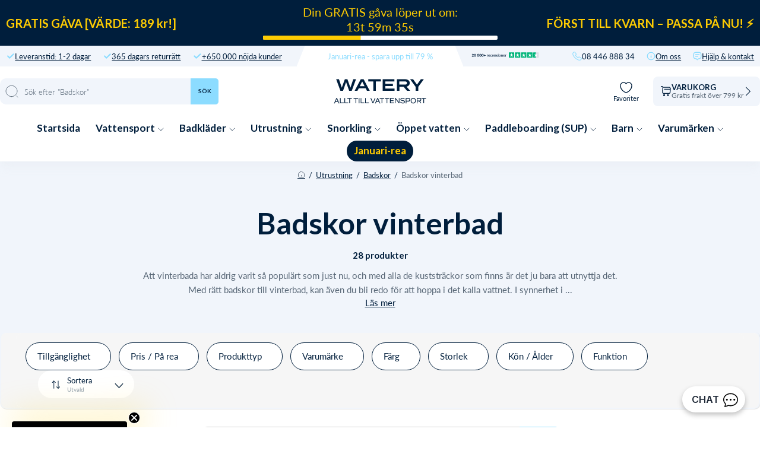

--- FILE ---
content_type: text/html; charset=utf-8
request_url: https://watery.se/collections/badskor-vinterbad
body_size: 93444
content:
<!doctype html>
<html lang="sv">
  <head><meta charset="utf-8">
    <link rel="canonical" href="https://watery.se/collections/badskor-vinterbad">
    <link rel="preconnect" href="https://cdn.shopify.com" crossorigin>
    <meta name="viewport" content="width=device-width, initial-scale=1.0">

    <link rel="dns-prefetch preconnect" href="https://cdn.shopify.com">
    <link rel="dns-prefetch preconnect" href="https://v.shopify.com">
    <link rel="dns-prefetch preconnect" href="https://fonts.googleapis.com/">

    
    <title>
      
        Badskor Vinterbad | På rea [2025] ⇒ shoppa online här
       &ndash; Watery.se</title>

    
      <script async crossorigin fetchpriority="high" src="/cdn/shopifycloud/importmap-polyfill/es-modules-shim.2.4.0.js"></script>
<script type="text/javascript" charset="UTF-8" src="https://app.cookiepilot.dk/js/cookieconsent.min.js"></script>
    

    <meta name="description" content="De bästa badskorna för vinterbad | För barn och vuxna | Se det stora och billiga utbudet här och få ✔Fri frakt över 799kr ✔Gratis byten i 365 dagar">
    
    <link rel="shortcut icon" href="//watery.se/cdn/shop/files/Favicon_-_Watery.png?crop=center&height=100&v=1664445282&width=100" type="image/x-icon">
    <link rel="icon" href="//watery.se/cdn/shop/files/Favicon_-_Watery.png?crop=center&height=32&v=1664445282&width=32" type="image/x-icon"><script type="importmap">
  {
    "imports": {
      "@theme/critical": "//watery.se/cdn/shop/t/48/assets/critical.js?v=121475210012764151471768438177",
      "@theme/component": "//watery.se/cdn/shop/t/48/assets/component.js?v=11260717259580283291768438174",
      "@theme/scrolling": "//watery.se/cdn/shop/t/48/assets/scrolling.js?v=157239850924107528591768438347",
      "@theme/utilities": "//watery.se/cdn/shop/t/48/assets/utilities.js?v=130771590420731070381768438392"
    }
  }
</script>

<link
  rel="modulepreload"
  href="//watery.se/cdn/shop/t/48/assets/critical.js?v=121475210012764151471768438177"
>

<link
  rel="modulepreload"
  href="//watery.se/cdn/shop/t/48/assets/utilities.js?v=130771590420731070381768438392"
  fetchpriority="low"
>
<link
  rel="modulepreload"
  href="//watery.se/cdn/shop/t/48/assets/component.js?v=11260717259580283291768438174"
  fetchpriority="low"
>
<link
  rel="modulepreload"
  href="//watery.se/cdn/shop/t/48/assets/scrolling.js?v=157239850924107528591768438347"
  fetchpriority="low"
>
<script
  src="//watery.se/cdn/shop/t/48/assets/slideshow.js?v=104148745986301267351768438355"
  type="module"
  fetchpriority="low"
></script>


<script>
  const basePath = 'https://cdn.shopify.com/static/themes/horizon/placeholders';
  const Theme = {
    placeholders: {
      general: [
      ],
      product: [],
    },
    translations: {
      
    },
    routes: {
      cart_add_url: '/cart/add.js',
      cart_change_url: '/cart/change',
      cart_update_url: '/cart/update',
      cart_url: '/cart',
      predictive_search_url: '/search/suggest',
      search_url: '/search',
    },
    template: {
      name: 'collection',
    },
  };
</script>
<script>window.performance && window.performance.mark && window.performance.mark('shopify.content_for_header.start');</script><meta name="google-site-verification" content="a4ONGepqe6PK_eaOk7jPhqJchgMmYOdYKj0Tq_cWWMc">
<meta id="shopify-digital-wallet" name="shopify-digital-wallet" content="/18860638272/digital_wallets/dialog">
<link rel="alternate" type="application/atom+xml" title="Feed" href="/collections/badskor-vinterbad.atom" />
<link rel="alternate" type="application/json+oembed" href="https://watery.se/collections/badskor-vinterbad.oembed">
<script async="async" src="/checkouts/internal/preloads.js?locale=sv-SE"></script>
<script id="shopify-features" type="application/json">{"accessToken":"bb5c8bba6117cc83b49e7cc66b78094e","betas":["rich-media-storefront-analytics"],"domain":"watery.se","predictiveSearch":true,"shopId":18860638272,"locale":"sv"}</script>
<script>var Shopify = Shopify || {};
Shopify.shop = "watery-se.myshopify.com";
Shopify.locale = "sv";
Shopify.currency = {"active":"SEK","rate":"1.0"};
Shopify.country = "SE";
Shopify.theme = {"name":"Watery 4.5.2 - SE [MERGED]","id":189021585790,"schema_name":"Watery","schema_version":"4.1.0.9 - Q4 2024","theme_store_id":null,"role":"main"};
Shopify.theme.handle = "null";
Shopify.theme.style = {"id":null,"handle":null};
Shopify.cdnHost = "watery.se/cdn";
Shopify.routes = Shopify.routes || {};
Shopify.routes.root = "/";</script>
<script type="module">!function(o){(o.Shopify=o.Shopify||{}).modules=!0}(window);</script>
<script>!function(o){function n(){var o=[];function n(){o.push(Array.prototype.slice.apply(arguments))}return n.q=o,n}var t=o.Shopify=o.Shopify||{};t.loadFeatures=n(),t.autoloadFeatures=n()}(window);</script>
<script id="shop-js-analytics" type="application/json">{"pageType":"collection"}</script>
<script defer="defer" async type="module" src="//watery.se/cdn/shopifycloud/shop-js/modules/v2/client.init-shop-cart-sync_D51RTnKt.sv.esm.js"></script>
<script defer="defer" async type="module" src="//watery.se/cdn/shopifycloud/shop-js/modules/v2/chunk.common_dmzdNcGn.esm.js"></script>
<script defer="defer" async type="module" src="//watery.se/cdn/shopifycloud/shop-js/modules/v2/chunk.modal_D9odvy2b.esm.js"></script>
<script type="module">
  await import("//watery.se/cdn/shopifycloud/shop-js/modules/v2/client.init-shop-cart-sync_D51RTnKt.sv.esm.js");
await import("//watery.se/cdn/shopifycloud/shop-js/modules/v2/chunk.common_dmzdNcGn.esm.js");
await import("//watery.se/cdn/shopifycloud/shop-js/modules/v2/chunk.modal_D9odvy2b.esm.js");

  window.Shopify.SignInWithShop?.initShopCartSync?.({"fedCMEnabled":true,"windoidEnabled":true});

</script>
<script>(function() {
  var isLoaded = false;
  function asyncLoad() {
    if (isLoaded) return;
    isLoaded = true;
    var urls = ["https:\/\/cdn-loyalty.yotpo.com\/loader\/hEz09tm3pAkPG8w-HK5SEg.js?shop=watery-se.myshopify.com","https:\/\/ecommplugins-scripts.trustpilot.com\/v2.1\/js\/header.min.js?settings=eyJrZXkiOiJkTXZ0ZVBPczdMYlByZEtTIiwicyI6Im5vbmUifQ==\u0026v=2.5\u0026shop=watery-se.myshopify.com","https:\/\/ecommplugins-trustboxsettings.trustpilot.com\/watery-se.myshopify.com.js?settings=1706536593499\u0026shop=watery-se.myshopify.com","https:\/\/intg.snapchat.com\/shopify\/shopify-scevent-init.js?id=67c79a90-dfb8-431f-891c-87f04145b788\u0026shop=watery-se.myshopify.com","https:\/\/cdn1.profitmetrics.io\/2F1398A4EE191BDF\/shopify-bundle.js?shop=watery-se.myshopify.com"];
    for (var i = 0; i < urls.length; i++) {
      var s = document.createElement('script');
      s.type = 'text/javascript';
      s.async = true;
      s.src = urls[i];
      var x = document.getElementsByTagName('script')[0];
      x.parentNode.insertBefore(s, x);
    }
  };
  if(window.attachEvent) {
    window.attachEvent('onload', asyncLoad);
  } else {
    window.addEventListener('load', asyncLoad, false);
  }
})();</script>
<script id="__st">var __st={"a":18860638272,"offset":3600,"reqid":"22b848f5-b3ce-414e-a29a-bd0eea8384f5-1769939950","pageurl":"watery.se\/collections\/badskor-vinterbad","u":"dc7e78d11392","p":"collection","rtyp":"collection","rid":296692121757};</script>
<script>window.ShopifyPaypalV4VisibilityTracking = true;</script>
<script id="captcha-bootstrap">!function(){'use strict';const t='contact',e='account',n='new_comment',o=[[t,t],['blogs',n],['comments',n],[t,'customer']],c=[[e,'customer_login'],[e,'guest_login'],[e,'recover_customer_password'],[e,'create_customer']],r=t=>t.map((([t,e])=>`form[action*='/${t}']:not([data-nocaptcha='true']) input[name='form_type'][value='${e}']`)).join(','),a=t=>()=>t?[...document.querySelectorAll(t)].map((t=>t.form)):[];function s(){const t=[...o],e=r(t);return a(e)}const i='password',u='form_key',d=['recaptcha-v3-token','g-recaptcha-response','h-captcha-response',i],f=()=>{try{return window.sessionStorage}catch{return}},m='__shopify_v',_=t=>t.elements[u];function p(t,e,n=!1){try{const o=window.sessionStorage,c=JSON.parse(o.getItem(e)),{data:r}=function(t){const{data:e,action:n}=t;return t[m]||n?{data:e,action:n}:{data:t,action:n}}(c);for(const[e,n]of Object.entries(r))t.elements[e]&&(t.elements[e].value=n);n&&o.removeItem(e)}catch(o){console.error('form repopulation failed',{error:o})}}const l='form_type',E='cptcha';function T(t){t.dataset[E]=!0}const w=window,h=w.document,L='Shopify',v='ce_forms',y='captcha';let A=!1;((t,e)=>{const n=(g='f06e6c50-85a8-45c8-87d0-21a2b65856fe',I='https://cdn.shopify.com/shopifycloud/storefront-forms-hcaptcha/ce_storefront_forms_captcha_hcaptcha.v1.5.2.iife.js',D={infoText:'Skyddas av hCaptcha',privacyText:'Integritet',termsText:'Villkor'},(t,e,n)=>{const o=w[L][v],c=o.bindForm;if(c)return c(t,g,e,D).then(n);var r;o.q.push([[t,g,e,D],n]),r=I,A||(h.body.append(Object.assign(h.createElement('script'),{id:'captcha-provider',async:!0,src:r})),A=!0)});var g,I,D;w[L]=w[L]||{},w[L][v]=w[L][v]||{},w[L][v].q=[],w[L][y]=w[L][y]||{},w[L][y].protect=function(t,e){n(t,void 0,e),T(t)},Object.freeze(w[L][y]),function(t,e,n,w,h,L){const[v,y,A,g]=function(t,e,n){const i=e?o:[],u=t?c:[],d=[...i,...u],f=r(d),m=r(i),_=r(d.filter((([t,e])=>n.includes(e))));return[a(f),a(m),a(_),s()]}(w,h,L),I=t=>{const e=t.target;return e instanceof HTMLFormElement?e:e&&e.form},D=t=>v().includes(t);t.addEventListener('submit',(t=>{const e=I(t);if(!e)return;const n=D(e)&&!e.dataset.hcaptchaBound&&!e.dataset.recaptchaBound,o=_(e),c=g().includes(e)&&(!o||!o.value);(n||c)&&t.preventDefault(),c&&!n&&(function(t){try{if(!f())return;!function(t){const e=f();if(!e)return;const n=_(t);if(!n)return;const o=n.value;o&&e.removeItem(o)}(t);const e=Array.from(Array(32),(()=>Math.random().toString(36)[2])).join('');!function(t,e){_(t)||t.append(Object.assign(document.createElement('input'),{type:'hidden',name:u})),t.elements[u].value=e}(t,e),function(t,e){const n=f();if(!n)return;const o=[...t.querySelectorAll(`input[type='${i}']`)].map((({name:t})=>t)),c=[...d,...o],r={};for(const[a,s]of new FormData(t).entries())c.includes(a)||(r[a]=s);n.setItem(e,JSON.stringify({[m]:1,action:t.action,data:r}))}(t,e)}catch(e){console.error('failed to persist form',e)}}(e),e.submit())}));const S=(t,e)=>{t&&!t.dataset[E]&&(n(t,e.some((e=>e===t))),T(t))};for(const o of['focusin','change'])t.addEventListener(o,(t=>{const e=I(t);D(e)&&S(e,y())}));const B=e.get('form_key'),M=e.get(l),P=B&&M;t.addEventListener('DOMContentLoaded',(()=>{const t=y();if(P)for(const e of t)e.elements[l].value===M&&p(e,B);[...new Set([...A(),...v().filter((t=>'true'===t.dataset.shopifyCaptcha))])].forEach((e=>S(e,t)))}))}(h,new URLSearchParams(w.location.search),n,t,e,['guest_login'])})(!0,!0)}();</script>
<script integrity="sha256-4kQ18oKyAcykRKYeNunJcIwy7WH5gtpwJnB7kiuLZ1E=" data-source-attribution="shopify.loadfeatures" defer="defer" src="//watery.se/cdn/shopifycloud/storefront/assets/storefront/load_feature-a0a9edcb.js" crossorigin="anonymous"></script>
<script data-source-attribution="shopify.dynamic_checkout.dynamic.init">var Shopify=Shopify||{};Shopify.PaymentButton=Shopify.PaymentButton||{isStorefrontPortableWallets:!0,init:function(){window.Shopify.PaymentButton.init=function(){};var t=document.createElement("script");t.src="https://watery.se/cdn/shopifycloud/portable-wallets/latest/portable-wallets.sv.js",t.type="module",document.head.appendChild(t)}};
</script>
<script data-source-attribution="shopify.dynamic_checkout.buyer_consent">
  function portableWalletsHideBuyerConsent(e){var t=document.getElementById("shopify-buyer-consent"),n=document.getElementById("shopify-subscription-policy-button");t&&n&&(t.classList.add("hidden"),t.setAttribute("aria-hidden","true"),n.removeEventListener("click",e))}function portableWalletsShowBuyerConsent(e){var t=document.getElementById("shopify-buyer-consent"),n=document.getElementById("shopify-subscription-policy-button");t&&n&&(t.classList.remove("hidden"),t.removeAttribute("aria-hidden"),n.addEventListener("click",e))}window.Shopify?.PaymentButton&&(window.Shopify.PaymentButton.hideBuyerConsent=portableWalletsHideBuyerConsent,window.Shopify.PaymentButton.showBuyerConsent=portableWalletsShowBuyerConsent);
</script>
<script data-source-attribution="shopify.dynamic_checkout.cart.bootstrap">document.addEventListener("DOMContentLoaded",(function(){function t(){return document.querySelector("shopify-accelerated-checkout-cart, shopify-accelerated-checkout")}if(t())Shopify.PaymentButton.init();else{new MutationObserver((function(e,n){t()&&(Shopify.PaymentButton.init(),n.disconnect())})).observe(document.body,{childList:!0,subtree:!0})}}));
</script>

<script>window.performance && window.performance.mark && window.performance.mark('shopify.content_for_header.end');</script><style>
  @font-face {
  font-family: Lato;
  font-weight: 300;
  font-style: normal;
  font-display: swap;
  src: url("//watery.se/cdn/fonts/lato/lato_n3.a7080ececf6191f1dd5b0cb021691ca9b855c876.woff2") format("woff2"),
       url("//watery.se/cdn/fonts/lato/lato_n3.61e34b2ff7341f66543eb08e8c47eef9e1cde558.woff") format("woff");
}

  @font-face {
  font-family: Lato;
  font-weight: 700;
  font-style: normal;
  font-display: swap;
  src: url("//watery.se/cdn/fonts/lato/lato_n7.900f219bc7337bc57a7a2151983f0a4a4d9d5dcf.woff2") format("woff2"),
       url("//watery.se/cdn/fonts/lato/lato_n7.a55c60751adcc35be7c4f8a0313f9698598612ee.woff") format("woff");
}

  @font-face {
  font-family: Lato;
  font-weight: 900;
  font-style: normal;
  font-display: swap;
  src: url("//watery.se/cdn/fonts/lato/lato_n9.6b37f725167d36932c6742a5a697fd238a2d2552.woff2") format("woff2"),
       url("//watery.se/cdn/fonts/lato/lato_n9.1cafbd384242b7df7c9ef4584ba41746d006e6bb.woff") format("woff");
}

  @font-face {
  font-family: Lato;
  font-weight: 400;
  font-style: normal;
  font-display: swap;
  src: url("//watery.se/cdn/fonts/lato/lato_n4.c3b93d431f0091c8be23185e15c9d1fee1e971c5.woff2") format("woff2"),
       url("//watery.se/cdn/fonts/lato/lato_n4.d5c00c781efb195594fd2fd4ad04f7882949e327.woff") format("woff");
}


  :root {
     /* Typography */
    --font-family-title: Lato, sans-serif;
    --font-family-text: Lato, sans-serif;
    --font-style-title: normal;
    --font-style-text: normal;

    /* Cart progress */
    --shipping-progressbar: "0%";

    --badge-discount-text: #001E3C;
    --badge-discount-bg: #fecc02;
    --badge-discount-border: #001E3C;
  }

  @media (max-width:880px) {
    :root {
    --badge-discount-text: #001E3C;
    --badge-discount-bg: #fecc02;
    --badge-discount-border: var(--badge-discount-bg);
    }
  }
</style><style data-shopify>
  :root {
  	--sidebar-width: 25rem;
  	--narrow-content-width: 36rem;
  	--normal-content-width: 42rem;
  	--wide-content-width: 46rem;
  	--narrow-page-width: 90rem;
  	--normal-page-width: 120rem;
  	--wide-page-width: 150rem;

  	--spacing-scale-sm: 0.6;
  	--spacing-scale-md: 0.7;
  	--spacing-scale-default: 1.0;

  	--max-width--body-normal: 50ch;
  	--max-width--body-narrow: 35ch;

  	/* Typography presets */
      --font-size--paragraph: 0.875rem;--font-size--h1: clamp(3.0rem, 7.2vw, 4.5rem);--font-size--h2: clamp(2.25rem, 4.8vw, 3.0rem);--font-size--h3: 2.0rem;--font-size--h4: 1.5rem;--font-size--h5: 1.125rem;--font-size--h6: 1.0rem;--font-paragraph--weight: 400;--font-paragraph--letter-spacing: var(--letter-spacing--body-normal);--font-paragraph--size: var(--font-size--paragraph);--font-paragraph--family: var(--font-body--family);--font-paragraph--style: var(--font-body--style);--font-paragraph--case: ;--font-paragraph--line-height: var(--line-height--);--font-h1--weight: var(--font---weight);--font-h1--letter-spacing: var(--letter-spacing--);--font-h1--size: var(--font-size--h1);--font-h1--family: var(--font---family);--font-h1--style: var(--font---style);--font-h1--case: ;--font-h1--line-height: var(--line-height--);--font-h2--weight: var(--font---weight);--font-h2--letter-spacing: var(--letter-spacing--);--font-h2--size: var(--font-size--h2);--font-h2--family: var(--font---family);--font-h2--style: var(--font---style);--font-h2--case: ;--font-h2--line-height: var(--line-height--);--font-h3--weight: var(--font---weight);--font-h3--letter-spacing: var(--letter-spacing--);--font-h3--size: var(--font-size--h3);--font-h3--family: var(--font---family);--font-h3--style: var(--font---style);--font-h3--case: ;--font-h3--line-height: var(--line-height--);--font-h4--weight: var(--font---weight);--font-h4--letter-spacing: var(--letter-spacing--);--font-h4--size: var(--font-size--h4);--font-h4--family: var(--font---family);--font-h4--style: var(--font---style);--font-h4--case: ;--font-h4--line-height: var(--line-height--);--font-h5--weight: var(--font---weight);--font-h5--letter-spacing: var(--letter-spacing--);--font-h5--size: var(--font-size--h5);--font-h5--family: var(--font---family);--font-h5--style: var(--font---style);--font-h5--case: ;--font-h5--line-height: var(--line-height--);--font-h6--weight: var(--font---weight);--font-h6--letter-spacing: var(--letter-spacing--);--font-h6--size: var(--font-size--h6);--font-h6--family: var(--font---family);--font-h6--style: var(--font---style);--font-h6--case: ;--font-h6--line-height: var(--line-height--);


      /* Button size */
      --button-size-sm: 30px;
      --button-size-md: 36px;
      --button-size: var(--minimum-touch-target);
      --button-padding-inline: 24px;
      --button-padding-block: 16px;

      /* Button font-family */
      --button-font-family-primary: var(--font---family);
      --button-font-family-secondary: var(--font---family);

      /* Button text case */
      --button-text-case: ;
      --button-text-case-primary: ;
      --button-text-case-secondary: ;

  		--style-border-radius-buttons-primary: 100px;
      --style-border-radius-buttons-secondary: 100px;
  }
</style>
<style data-shopify>
  
    
      :root,
    
    
    
    .color-scheme-1 {
  	--color-background: rgb(0 0 0 / 0.0);
  	--color-background-rgb: 0 0 0;
  	--color-foreground: rgb(250 249 247 / 1.0);
  	--color-foreground-rgb: 250 249 247;
  	--color-foreground-heading: rgb(250 249 247 / 1.0);
  	--color-foreground-heading-rgb: 250 249 247;
  	--color-primary: rgb(250 249 247 / 1.0);
  	--color-primary-rgb: 250 249 247;
  	
        --color-border: rgb(0 0 0 / 1.0);
        --color-border-rgb: 0 0 0;
  		--color-primary-button-text: rgb(255 255 255 / 1.0);
  		--color-primary-button-background: rgb(91 13 30 / 1.0);
  		--color-primary-button-border: rgb(91 13 30 / 1.0);
  		--color-primary-button-hover-text: rgb();
  		--color-primary-button-hover-background: rgb();
  		--color-primary-button-hover-border: rgb();
  		--color-secondary-button-text: rgb(91 13 30 / 1.0);
  		--color-secondary-button-background: rgb(0 0 0 / 0.0);
  		--color-secondary-button-border: rgb(91 13 30 / 1.0);
  		--color-secondary-button-hover-text: rgb();
  		--color-secondary-button-hover-background: rgb();
  		--color-secondary-button-hover-border: rgb();
  	

      }
  
    
    
    
    .color-scheme-516597dc-53a6-4f12-af29-b266bcab8e30 {
  	--color-background: rgb(0 0 0 / 1.0);
  	--color-background-rgb: 0 0 0;
  	--color-foreground: rgb(255 255 255 / 1.0);
  	--color-foreground-rgb: 255 255 255;
  	--color-foreground-heading: rgb(255 255 255 / 1.0);
  	--color-foreground-heading-rgb: 255 255 255;
  	--color-primary: rgb(250 249 247 / 1.0);
  	--color-primary-rgb: 250 249 247;
  	
        --color-border: rgb(255 255 255 / 1.0);
        --color-border-rgb: 255 255 255;
  		--color-primary-button-text: rgb(255 255 255 / 1.0);
  		--color-primary-button-background: rgb(91 13 30 / 1.0);
  		--color-primary-button-border: rgb(91 13 30 / 1.0);
  		--color-primary-button-hover-text: rgb();
  		--color-primary-button-hover-background: rgb();
  		--color-primary-button-hover-border: rgb();
  		--color-secondary-button-text: rgb(91 13 30 / 1.0);
  		--color-secondary-button-background: rgb(0 0 0 / 0.0);
  		--color-secondary-button-border: rgb(91 13 30 / 1.0);
  		--color-secondary-button-hover-text: rgb();
  		--color-secondary-button-hover-background: rgb();
  		--color-secondary-button-hover-border: rgb();
  	

      }
  
    
    
    
    .color-scheme-5951b3a3-f005-4c86-b115-defc3a48f6b7 {
  	--color-background: rgb(0 0 0 / 1.0);
  	--color-background-rgb: 0 0 0;
  	--color-foreground: rgb(255 255 255 / 1.0);
  	--color-foreground-rgb: 255 255 255;
  	--color-foreground-heading: rgb(255 255 255 / 1.0);
  	--color-foreground-heading-rgb: 255 255 255;
  	--color-primary: rgb(255 255 255 / 1.0);
  	--color-primary-rgb: 255 255 255;
  	
        --color-border: rgb(242 112 33 / 1.0);
        --color-border-rgb: 242 112 33;
  		--color-primary-button-text: rgb(255 255 255 / 1.0);
  		--color-primary-button-background: rgb(242 112 33 / 1.0);
  		--color-primary-button-border: rgb(255 255 255 / 1.0);
  		--color-primary-button-hover-text: rgb();
  		--color-primary-button-hover-background: rgb();
  		--color-primary-button-hover-border: rgb();
  		--color-secondary-button-text: rgb(255 255 255 / 1.0);
  		--color-secondary-button-background: rgb(254 204 2 / 1.0);
  		--color-secondary-button-border: rgb(254 204 2 / 1.0);
  		--color-secondary-button-hover-text: rgb();
  		--color-secondary-button-hover-background: rgb();
  		--color-secondary-button-hover-border: rgb();
  	

      }
  
    
    
    
    .color-scheme-eca59a2f-4f58-440e-a7b6-67dab0be9e13 {
  	--color-background: rgb(0 0 0 / 1.0);
  	--color-background-rgb: 0 0 0;
  	--color-foreground: rgb(255 255 255 / 1.0);
  	--color-foreground-rgb: 255 255 255;
  	--color-foreground-heading: rgb(255 255 255 / 1.0);
  	--color-foreground-heading-rgb: 255 255 255;
  	--color-primary: rgb(255 255 255 / 1.0);
  	--color-primary-rgb: 255 255 255;
  	
        --color-border: rgb(242 112 33 / 1.0);
        --color-border-rgb: 242 112 33;
  		--color-primary-button-text: rgb(255 255 255 / 1.0);
  		--color-primary-button-background: rgb(242 112 33 / 1.0);
  		--color-primary-button-border: rgb(255 255 255 / 1.0);
  		--color-primary-button-hover-text: rgb();
  		--color-primary-button-hover-background: rgb();
  		--color-primary-button-hover-border: rgb();
  		--color-secondary-button-text: rgb(255 255 255 / 1.0);
  		--color-secondary-button-background: rgb(254 204 2 / 1.0);
  		--color-secondary-button-border: rgb(254 204 2 / 1.0);
  		--color-secondary-button-hover-text: rgb();
  		--color-secondary-button-hover-background: rgb();
  		--color-secondary-button-hover-border: rgb();
  	

      }
  
    
    
    
    .color-scheme-79c07ea7-da68-4cdc-b6ba-9c34233ad195 {
  	--color-background: rgb(0 0 0 / 1.0);
  	--color-background-rgb: 0 0 0;
  	--color-foreground: rgb(255 255 255 / 1.0);
  	--color-foreground-rgb: 255 255 255;
  	--color-foreground-heading: rgb(255 255 255 / 1.0);
  	--color-foreground-heading-rgb: 255 255 255;
  	--color-primary: rgb(255 255 255 / 1.0);
  	--color-primary-rgb: 255 255 255;
  	
        --color-border: rgb(255 217 67 / 1.0);
        --color-border-rgb: 255 217 67;
  		--color-primary-button-text: rgb(0 0 0 / 1.0);
  		--color-primary-button-background: rgb(255 217 67 / 1.0);
  		--color-primary-button-border: rgb(255 255 255 / 1.0);
  		--color-primary-button-hover-text: rgb();
  		--color-primary-button-hover-background: rgb();
  		--color-primary-button-hover-border: rgb();
  		--color-secondary-button-text: rgb(255 255 255 / 1.0);
  		--color-secondary-button-background: rgb(242 112 33 / 1.0);
  		--color-secondary-button-border: rgb(242 112 33 / 1.0);
  		--color-secondary-button-hover-text: rgb();
  		--color-secondary-button-hover-background: rgb();
  		--color-secondary-button-hover-border: rgb();
  	

      }
  
    
    
    
    .color-scheme-127ec5b7-c106-4e1a-83b8-d700caa7cddc {
  	--color-background: rgb(0 0 0 / 1.0);
  	--color-background-rgb: 0 0 0;
  	--color-foreground: rgb(0 0 0 / 1.0);
  	--color-foreground-rgb: 0 0 0;
  	--color-foreground-heading: rgb(0 0 0 / 1.0);
  	--color-foreground-heading-rgb: 0 0 0;
  	--color-primary: rgb(255 217 67 / 1.0);
  	--color-primary-rgb: 255 217 67;
  	
        --color-border: rgb(255 217 67 / 1.0);
        --color-border-rgb: 255 217 67;
  		--color-primary-button-text: rgb(0 0 0 / 1.0);
  		--color-primary-button-background: rgb(255 217 67 / 1.0);
  		--color-primary-button-border: rgb(255 217 67 / 1.0);
  		--color-primary-button-hover-text: rgb();
  		--color-primary-button-hover-background: rgb();
  		--color-primary-button-hover-border: rgb();
  		--color-secondary-button-text: rgb(255 255 255 / 1.0);
  		--color-secondary-button-background: rgb(255 217 67 / 1.0);
  		--color-secondary-button-border: rgb(255 217 67 / 1.0);
  		--color-secondary-button-hover-text: rgb();
  		--color-secondary-button-hover-background: rgb();
  		--color-secondary-button-hover-border: rgb();
  	

      }
  
    
    
    
    .color-scheme-9582e763-b2d9-4cac-857f-0b98148e2636 {
  	--color-background: rgb(255 255 255 / 1.0);
  	--color-background-rgb: 255 255 255;
  	--color-foreground: rgb(0 30 60 / 1.0);
  	--color-foreground-rgb: 0 30 60;
  	--color-foreground-heading: rgb(0 30 60 / 1.0);
  	--color-foreground-heading-rgb: 0 30 60;
  	--color-primary: rgb(0 30 60 / 1.0);
  	--color-primary-rgb: 0 30 60;
  	
        --color-border: rgb(0 30 60 / 1.0);
        --color-border-rgb: 0 30 60;
  		--color-primary-button-text: rgb(255 255 255 / 1.0);
  		--color-primary-button-background: rgb(0 30 60 / 1.0);
  		--color-primary-button-border: rgb(0 30 60 / 1.0);
  		--color-primary-button-hover-text: rgb();
  		--color-primary-button-hover-background: rgb();
  		--color-primary-button-hover-border: rgb();
  		--color-secondary-button-text: rgb(91 13 30 / 1.0);
  		--color-secondary-button-background: rgb(0 0 0 / 0.0);
  		--color-secondary-button-border: rgb(91 13 30 / 1.0);
  		--color-secondary-button-hover-text: rgb();
  		--color-secondary-button-hover-background: rgb();
  		--color-secondary-button-hover-border: rgb();
  	

      }
  
    
    
    
    .color-scheme-e8722163-af2a-4062-b23f-dcfaf10a7ef7 {
  	--color-background: rgb(122 0 13 / 1.0);
  	--color-background-rgb: 122 0 13;
  	--color-foreground: rgb(255 255 255 / 1.0);
  	--color-foreground-rgb: 255 255 255;
  	--color-foreground-heading: rgb(255 255 255 / 1.0);
  	--color-foreground-heading-rgb: 255 255 255;
  	--color-primary: rgb(255 255 255 / 1.0);
  	--color-primary-rgb: 255 255 255;
  	
        --color-border: rgb(255 255 255 / 1.0);
        --color-border-rgb: 255 255 255;
  		--color-primary-button-text: rgb(122 0 13 / 1.0);
  		--color-primary-button-background: rgb(255 255 255 / 1.0);
  		--color-primary-button-border: rgb(255 255 255 / 1.0);
  		--color-primary-button-hover-text: rgb();
  		--color-primary-button-hover-background: rgb();
  		--color-primary-button-hover-border: rgb();
  		--color-secondary-button-text: rgb(91 13 30 / 1.0);
  		--color-secondary-button-background: rgb(0 0 0 / 0.0);
  		--color-secondary-button-border: rgb(91 13 30 / 1.0);
  		--color-secondary-button-hover-text: rgb();
  		--color-secondary-button-hover-background: rgb();
  		--color-secondary-button-hover-border: rgb();
  	

      }
  


  no-class, .color-scheme-1, .color-scheme-516597dc-53a6-4f12-af29-b266bcab8e30, .color-scheme-5951b3a3-f005-4c86-b115-defc3a48f6b7, .color-scheme-eca59a2f-4f58-440e-a7b6-67dab0be9e13, .color-scheme-79c07ea7-da68-4cdc-b6ba-9c34233ad195, .color-scheme-127ec5b7-c106-4e1a-83b8-d700caa7cddc, .color-scheme-9582e763-b2d9-4cac-857f-0b98148e2636, .color-scheme-e8722163-af2a-4062-b23f-dcfaf10a7ef7 {
    color: var(--color-foreground);
    background-color: var(--color-background);
  }
</style>
<link href="//watery.se/cdn/shop/t/48/assets/main-min.css?v=134816359050736618581768438732" rel="stylesheet" type="text/css" media="all" />
<link href="//watery.se/cdn/shop/t/48/assets/global.css?v=82647673328213724531768438185" rel="stylesheet" type="text/css" media="all" />
<link href="//watery.se/cdn/shop/t/48/assets/base.css?v=1515791800869603351768438130" rel="stylesheet" type="text/css" media="all" />
<link rel="alternate" href="https://watery.dk/collections/badesko-til-vinterbadning" hreflang="da-dk">
  <link rel="alternate" href="https://watery.se/collections/badskor-vinterbad" hreflang="sv-se">
  <link rel="alternate" href="https://watery.de/collections/eisbaden-schuhe" hreflang="de-de">
  <link rel="alternate" href="https://watery.no/collections/badesko-til-vinterbadning" hreflang="no-no">
  <link rel="alternate" href="https://watery.nl" hreflang="nl-nl">
  <link rel="alternate" href="https://watery.fi/collections/badesko-til-vinterbadning" hreflang="fi-fi">
  <link rel="stylesheet" href="//watery.se/cdn/shop/t/48/assets/template-collection.css?v=131007826580953434191768438372">



<meta property="og:site_name" content="Watery.se">
<meta property="og:url" content="https://watery.se/collections/badskor-vinterbad">
<meta property="og:title" content="Badskor Vinterbad | På rea [2025] ⇒ shoppa online här">
<meta property="og:type" content="product.group">
<meta property="og:description" content="De bästa badskorna för vinterbad | För barn och vuxna | Se det stora och billiga utbudet här och få ✔Fri frakt över 799kr ✔Gratis byten i 365 dagar"><meta content="http://watery.se/cdn/shop/collections/Badesko_til_vinterbadning.png?v=1759968781" property="og:image">
  <meta content="https://watery.se/cdn/shop/collections/Badesko_til_vinterbadning.png?v=1759968781" property="og:image:secure_url">
  <meta property="og:image:width" content="600">
  <meta property="og:image:height" content="600"><meta content="summary_large_image" name="twitter:card">
<meta name="twitter:title" content="Badskor Vinterbad | På rea [2025] ⇒ shoppa online här">
<meta name="twitter:description" content="De bästa badskorna för vinterbad | För barn och vuxna | Se det stora och billiga utbudet här och få ✔Fri frakt över 799kr ✔Gratis byten i 365 dagar">

  
<script>
  var WDN = WDN || {};
  if (typeof WDN.Routes === "undefined") {
      WDN.Routes = {
          "root_url": "\/",
          "account_url": "\/account",
          "account_login_url": "https:\/\/shopify.com\/18860638272\/account?locale=sv\u0026region_country=SE",
          "account_logout_url": "\/account\/logout",
          "account_register_url": "https:\/\/shopify.com\/18860638272\/account?locale=sv",
          "account_addresses_url": "\/account\/addresses",
          "collections_url": "\/collections",
          "all_products_collection_url": "\/collections\/all",
          "search_url": "\/search",
          "cart_url": "\/cart",
          "cart_add_url": "\/cart\/add",
          "cart_change_url": "\/cart\/change",
          "cart_update_url": "\/cart\/update",
          "cart_clear_url": "\/cart\/clear",
          "product_recommendations_url": "\/recommendations\/products"
      }
  }
</script>
<style>
  .swiper-control {
    top: 50%;
    transform: translateY(-50%);
    margin: 0;
  }

  .swiper-controls--custom .swiper-control:after {
    content: url("//watery.se/cdn/shop/t/48/assets/icon-arrow--light.svg?v=5068524046681964101768438196");
    width: 1.4em;
    height: 1.4em;
    font-size: 1em;
    display: block;
    border-radius: 50%;
  }

  .swiper-controls--custom .swiper-button-prev {
    transform: translateY(-50%) scale(-1);
  }


  .swiper-controls--light .swiper-control:after {
    content: url("//watery.se/cdn/shop/t/48/assets/icon-arrow--light.svg?v=5068524046681964101768438196");
  }


  .swiper-controls--dark .swiper-control:after {
    content: url("//watery.se/cdn/shop/t/48/assets/icon-arrow--dark.svg?v=117557988134787073741768438195");
    width: 1em;
    height: 1em;
    font-size: 1em;
    display: block;
    border-radius: 50%;
  }

  .hero-swiper .swiper-control {
    box-shadow: 0 0 17px -5px rgba(0, 30, 60, 0.40);
    -webkit-box-shadow: 0 0 17px -5px rgba(0, 30, 60, 0.40);
    height: 2em;
    width: 2em;
    background-color: #fff;
  }
  .hero-swiper .swiper-control:after {
    content: url("//watery.se/cdn/shop/t/48/assets/icon-arrow--dark.svg?v=117557988134787073741768438195");
    background: #fff;
  }


  .swiper-controls--dark .swiper-button-prev,
  .swiper-controls--light .swiper-button-prev {
    transform: translateY(-50%) scale(-1);
  }

  @media only screen and (min-width: 880px) {
    .hero-swiper .swiper-control {
      box-shadow: none;
      -webkit-box-shadow: none;
      background: rgba(255, 255, 255, 0.19);
      height: 3.4em;
      width: 3.4em;
    }

    .hero-swiper .swiper-control:after {
      content: url("//watery.se/cdn/shop/t/48/assets/icon-arrow--light.svg?v=5068524046681964101768438196");
      background: none;
    }

    .swiper-controls--custom .swiper-control:after {
      width: 1.9em;
      height: 1.9em;
    }
  }.product-stock-progress-wrapper {
      color: #ffffff;
      background-color: #001E3C;
    }

    .product-stock-progress-wrapper[data-progress-state="high"] .product-stock-progress-bar {
      background-color: #00b67a;
    }

    .product-stock-progress-wrapper[data-progress-state="medium"] .product-stock-progress-bar {
      background-color: #FF9800;
    }

    .product-stock-progress-wrapper[data-progress-state="low"] .product-stock-progress-bar {
      background-color: #ff3e55;
    }

    .product-stock-progress-label {
      display: block;
      font-size: 12px;
      font-weight: 500;
    }

    .product-stock-progress {
      height: 6px;
      border-radius: 20px;
      background-color: #f1f5fb;
    }

    .product-stock-progress-bar {
      height: 100%;
      width: calc(100% - var(--percentage-calculation) * 100%);
      border-radius: 20px;
    }


    @media (min-width: 880px) {
      .product-stock-progress-label {
        font-size: 14px;
      }
    }</style>


    
  <!-- BEGIN app block: shopify://apps/judge-me-reviews/blocks/judgeme_core/61ccd3b1-a9f2-4160-9fe9-4fec8413e5d8 --><!-- Start of Judge.me Core -->






<link rel="dns-prefetch" href="https://cdnwidget.judge.me">
<link rel="dns-prefetch" href="https://cdn.judge.me">
<link rel="dns-prefetch" href="https://cdn1.judge.me">
<link rel="dns-prefetch" href="https://api.judge.me">

<script data-cfasync='false' class='jdgm-settings-script'>window.jdgmSettings={"pagination":5,"disable_web_reviews":true,"badge_no_review_text":"Inga recensioner","badge_n_reviews_text":"{{ n }} recension/recensioner","badge_star_color":"#8cdcff","hide_badge_preview_if_no_reviews":true,"badge_hide_text":false,"enforce_center_preview_badge":false,"widget_title":"Kundrecensioner","widget_open_form_text":"Skriv en recension","widget_close_form_text":"Avbryt recension","widget_refresh_page_text":"Uppdatera sidan","widget_summary_text":"Baserat på {{ number_of_reviews }} recension/recensioner","widget_no_review_text":"Var först med att skriva en recension","widget_name_field_text":"Visningsnamn","widget_verified_name_field_text":"Verifierat namn (offentligt)","widget_name_placeholder_text":"Visningsnamn","widget_required_field_error_text":"Detta fält är obligatoriskt.","widget_email_field_text":"E-postadress","widget_verified_email_field_text":"Verifierad e-post (privat, kan inte redigeras)","widget_email_placeholder_text":"Din e-postadress","widget_email_field_error_text":"Ange en giltig e-postadress.","widget_rating_field_text":"Betyg","widget_review_title_field_text":"Rubrik","widget_review_title_placeholder_text":"Ge din recension en rubrik","widget_review_body_field_text":"Recensionsinnehåll","widget_review_body_placeholder_text":"Börja skriva här...","widget_pictures_field_text":"Bild/Video (valfritt)","widget_submit_review_text":"Skicka recension","widget_submit_verified_review_text":"Skicka verifierad recension","widget_submit_success_msg_with_auto_publish":"Tack! Uppdatera sidan om några ögonblick för att se din recension. Du kan ta bort eller redigera din recension genom att logga in på \u003ca href='https://judge.me/login' target='_blank' rel='nofollow noopener'\u003eJudge.me\u003c/a\u003e","widget_submit_success_msg_no_auto_publish":"Tack! Din recension kommer att publiceras så snart den har godkänts av butiksadministratören. Du kan ta bort eller redigera din recension genom att logga in på \u003ca href='https://judge.me/login' target='_blank' rel='nofollow noopener'\u003eJudge.me\u003c/a\u003e","widget_show_default_reviews_out_of_total_text":"Visar {{ n_reviews_shown }} av {{ n_reviews }} recensioner.","widget_show_all_link_text":"Visa alla","widget_show_less_link_text":"Visa färre","widget_author_said_text":"{{ reviewer_name }} sade:","widget_days_text":"{{ n }} dag/dagar sedan","widget_weeks_text":"{{ n }} vecka/veckor sedan","widget_months_text":"{{ n }} månad/månader sedan","widget_years_text":"{{ n }} år sedan","widget_yesterday_text":"Igår","widget_today_text":"Idag","widget_replied_text":"\u003e\u003e {{ shop_name }} svarade:","widget_read_more_text":"Läs mer","widget_reviewer_name_as_initial":"","widget_rating_filter_color":"#001e3c","widget_rating_filter_see_all_text":"Se alla recensioner","widget_sorting_most_recent_text":"Senaste","widget_sorting_highest_rating_text":"Högsta betyg","widget_sorting_lowest_rating_text":"Lägsta betyg","widget_sorting_with_pictures_text":"Bara bilder","widget_sorting_most_helpful_text":"Mest hjälpsamma","widget_open_question_form_text":"Ställ en fråga","widget_reviews_subtab_text":"Recensioner","widget_questions_subtab_text":"Frågor","widget_question_label_text":"Fråga","widget_answer_label_text":"Svar","widget_question_placeholder_text":"Skriv din fråga här","widget_submit_question_text":"Skicka fråga","widget_question_submit_success_text":"Tack för din fråga! Vi meddelar dig när den blir besvarad.","widget_star_color":"#8cdcff","verified_badge_text":"Verifierad","verified_badge_bg_color":"","verified_badge_text_color":"","verified_badge_placement":"left-of-reviewer-name","widget_review_max_height":3,"widget_hide_border":false,"widget_social_share":false,"widget_thumb":false,"widget_review_location_show":false,"widget_location_format":"country_iso_code","all_reviews_include_out_of_store_products":true,"all_reviews_out_of_store_text":"(poistunut tuote)","all_reviews_pagination":100,"all_reviews_product_name_prefix_text":"om","enable_review_pictures":true,"enable_question_anwser":false,"widget_theme":"leex","review_date_format":"dd/mm/yy","default_sort_method":"highest-rating","widget_product_reviews_subtab_text":"Produktrecensioner","widget_shop_reviews_subtab_text":"Butiksrecensioner","widget_other_products_reviews_text":"Recensioner för andra produkter","widget_store_reviews_subtab_text":"Butiksrecensioner","widget_no_store_reviews_text":"Denna butik har ännu inte fått några recensioner","widget_web_restriction_product_reviews_text":"Denna produkt har ännu inte fått några recensioner","widget_no_items_text":"Inga element hittades","widget_show_more_text":"Visa mer","widget_write_a_store_review_text":"Skriv en recension","widget_other_languages_heading":"Recensioner på andra språk","widget_translate_review_text":"Översätt recension till {{ language }}","widget_translating_review_text":"Översätter...","widget_show_original_translation_text":"Visa original ({{ language }})","widget_translate_review_failed_text":"Recensionen kunde inte översättas.","widget_translate_review_retry_text":"Försök igen","widget_translate_review_try_again_later_text":"Försök igen senare","show_product_url_for_grouped_product":false,"widget_sorting_pictures_first_text":"Bilder först","show_pictures_on_all_rev_page_mobile":false,"show_pictures_on_all_rev_page_desktop":false,"floating_tab_hide_mobile_install_preference":false,"floating_tab_button_name":"★ Recensioner","floating_tab_title":"Låt kunderna tala för oss","floating_tab_button_color":"","floating_tab_button_background_color":"","floating_tab_url":"","floating_tab_url_enabled":false,"floating_tab_tab_style":"text","all_reviews_text_badge_text":"Kunder betygsätter oss 5/5 baserat på 7900 recensioner.","all_reviews_text_badge_text_branded_style":"Kunder betygsätter oss 5/5 baserat på 7900 recensioner.","is_all_reviews_text_badge_a_link":false,"show_stars_for_all_reviews_text_badge":false,"all_reviews_text_badge_url":"","all_reviews_text_style":"branded","all_reviews_text_color_style":"judgeme_brand_color","all_reviews_text_color":"#108474","all_reviews_text_show_jm_brand":false,"featured_carousel_show_header":true,"featured_carousel_title":"Låt kunderna tala för oss","testimonials_carousel_title":"Kunderna säger oss","videos_carousel_title":"Verkliga kundberättelser","cards_carousel_title":"Kunderna säger oss","featured_carousel_count_text":"från {{ n }} recensioner","featured_carousel_add_link_to_all_reviews_page":false,"featured_carousel_url":"","featured_carousel_show_images":true,"featured_carousel_autoslide_interval":5,"featured_carousel_arrows_on_the_sides":false,"featured_carousel_height":250,"featured_carousel_width":80,"featured_carousel_image_size":0,"featured_carousel_image_height":250,"featured_carousel_arrow_color":"#eeeeee","verified_count_badge_style":"branded","verified_count_badge_orientation":"horizontal","verified_count_badge_color_style":"judgeme_brand_color","verified_count_badge_color":"#108474","is_verified_count_badge_a_link":false,"verified_count_badge_url":"","verified_count_badge_show_jm_brand":true,"widget_rating_preset_default":5,"widget_first_sub_tab":"product-reviews","widget_show_histogram":true,"widget_histogram_use_custom_color":true,"widget_pagination_use_custom_color":true,"widget_star_use_custom_color":true,"widget_verified_badge_use_custom_color":false,"widget_write_review_use_custom_color":false,"picture_reminder_submit_button":"Upload Pictures","enable_review_videos":true,"mute_video_by_default":false,"widget_sorting_videos_first_text":"Videor först","widget_review_pending_text":"Pågående","featured_carousel_items_for_large_screen":3,"social_share_options_order":"Facebook,Twitter","remove_microdata_snippet":true,"disable_json_ld":false,"enable_json_ld_products":false,"preview_badge_show_question_text":false,"preview_badge_no_question_text":"Inga frågor","preview_badge_n_question_text":"{{ number_of_questions }} fråga/frågor","qa_badge_show_icon":false,"qa_badge_position":"same-row","remove_judgeme_branding":true,"widget_add_search_bar":false,"widget_search_bar_placeholder":"Söka","widget_sorting_verified_only_text":"Endast verifierade","featured_carousel_theme":"default","featured_carousel_show_rating":true,"featured_carousel_show_title":true,"featured_carousel_show_body":true,"featured_carousel_show_date":false,"featured_carousel_show_reviewer":true,"featured_carousel_show_product":false,"featured_carousel_header_background_color":"#108474","featured_carousel_header_text_color":"#ffffff","featured_carousel_name_product_separator":"reviewed","featured_carousel_full_star_background":"#108474","featured_carousel_empty_star_background":"#dadada","featured_carousel_vertical_theme_background":"#f9fafb","featured_carousel_verified_badge_enable":true,"featured_carousel_verified_badge_color":"#108474","featured_carousel_border_style":"round","featured_carousel_review_line_length_limit":3,"featured_carousel_more_reviews_button_text":"Läs fler recensioner","featured_carousel_view_product_button_text":"Visa produkt","all_reviews_page_load_reviews_on":"button_click","all_reviews_page_load_more_text":"Ladda fler recensioner","disable_fb_tab_reviews":false,"enable_ajax_cdn_cache":false,"widget_advanced_speed_features":5,"widget_public_name_text":"visas offentligt som","default_reviewer_name":"John Smith","default_reviewer_name_has_non_latin":true,"widget_reviewer_anonymous":"Anonym","medals_widget_title":"Judge.me Recensionsmedaljer","medals_widget_background_color":"#f9fafb","medals_widget_position":"footer_all_pages","medals_widget_border_color":"#f9fafb","medals_widget_verified_text_position":"left","medals_widget_use_monochromatic_version":false,"medals_widget_elements_color":"#108474","show_reviewer_avatar":false,"widget_invalid_yt_video_url_error_text":"Inte en YouTube-video-URL","widget_max_length_field_error_text":"Ange inte mer än {0} tecken.","widget_show_country_flag":false,"widget_show_collected_via_shop_app":true,"widget_verified_by_shop_badge_style":"light","widget_verified_by_shop_text":"Verifierad av butiken","widget_show_photo_gallery":false,"widget_load_with_code_splitting":true,"widget_ugc_install_preference":false,"widget_ugc_title":"Gjord av oss, delad av dig","widget_ugc_subtitle":"Tagga oss för att se din bild visad på vår sida","widget_ugc_arrows_color":"#ffffff","widget_ugc_primary_button_text":"Köp nu","widget_ugc_primary_button_background_color":"#108474","widget_ugc_primary_button_text_color":"#ffffff","widget_ugc_primary_button_border_width":"0","widget_ugc_primary_button_border_style":"none","widget_ugc_primary_button_border_color":"#108474","widget_ugc_primary_button_border_radius":"25","widget_ugc_secondary_button_text":"Ladda mer","widget_ugc_secondary_button_background_color":"#ffffff","widget_ugc_secondary_button_text_color":"#108474","widget_ugc_secondary_button_border_width":"2","widget_ugc_secondary_button_border_style":"solid","widget_ugc_secondary_button_border_color":"#108474","widget_ugc_secondary_button_border_radius":"25","widget_ugc_reviews_button_text":"Visa recensioner","widget_ugc_reviews_button_background_color":"#ffffff","widget_ugc_reviews_button_text_color":"#108474","widget_ugc_reviews_button_border_width":"2","widget_ugc_reviews_button_border_style":"solid","widget_ugc_reviews_button_border_color":"#108474","widget_ugc_reviews_button_border_radius":"25","widget_ugc_reviews_button_link_to":"judgeme-reviews-page","widget_ugc_show_post_date":true,"widget_ugc_max_width":"800","widget_rating_metafield_value_type":true,"widget_primary_color":"#001e3c","widget_enable_secondary_color":true,"widget_secondary_color":"#8cdcff","widget_summary_average_rating_text":"{{ average_rating }}","widget_media_grid_title":"Kundfoton och videor","widget_media_grid_see_more_text":"Se mer","widget_round_style":true,"widget_show_product_medals":false,"widget_verified_by_judgeme_text":"Verifierad av Judge.me","widget_show_store_medals":false,"widget_verified_by_judgeme_text_in_store_medals":"Verifierad av Judge.me","widget_media_field_exceed_quantity_message":"Tyvärr kan vi bara acceptera {{ max_media }} för en recension.","widget_media_field_exceed_limit_message":"{{ file_name }} är för stor, välj en {{ media_type }} mindre än {{ size_limit }}MB.","widget_review_submitted_text":"Recension inskickad!","widget_question_submitted_text":"Fråga inskickad!","widget_close_form_text_question":"Avbryt","widget_write_your_answer_here_text":"Skriv ditt svar här","widget_enabled_branded_link":true,"widget_show_collected_by_judgeme":false,"widget_reviewer_name_color":"","widget_write_review_text_color":"","widget_write_review_bg_color":"","widget_collected_by_judgeme_text":"insamlad av Judge.me","widget_pagination_type":"load_more","widget_load_more_text":"Ladda mer","widget_load_more_color":"#001e3c","widget_full_review_text":"Fullständig recension","widget_read_more_reviews_text":"Läs fler recensioner","widget_read_questions_text":"Läs frågor","widget_questions_and_answers_text":"Frågor och svar","widget_verified_by_text":"Verifierad av","widget_verified_text":"Verifierad","widget_number_of_reviews_text":"{{ number_of_reviews }} recensioner","widget_back_button_text":"Tillbaka","widget_next_button_text":"Nästa","widget_custom_forms_filter_button":"Filter","custom_forms_style":"horizontal","widget_show_review_information":false,"how_reviews_are_collected":"Hur samlas recensioner in?","widget_show_review_keywords":false,"widget_gdpr_statement":"Hur vi använder dina uppgifter: Vi kontaktar dig endast angående den recension du lämnat, och endast om det är nödvändigt. Genom att skicka in din recension godkänner du Judge.me's \u003ca href='https://judge.me/terms' target='_blank' rel='nofollow noopener'\u003evillkor\u003c/a\u003e, \u003ca href='https://judge.me/privacy' target='_blank' rel='nofollow noopener'\u003eintegritetspolicy\u003c/a\u003e och \u003ca href='https://judge.me/content-policy' target='_blank' rel='nofollow noopener'\u003einnehållspolicy\u003c/a\u003e.","widget_multilingual_sorting_enabled":false,"widget_translate_review_content_enabled":false,"widget_translate_review_content_method":"manual","popup_widget_review_selection":"automatically_with_pictures","popup_widget_round_border_style":true,"popup_widget_show_title":true,"popup_widget_show_body":true,"popup_widget_show_reviewer":false,"popup_widget_show_product":true,"popup_widget_show_pictures":true,"popup_widget_use_review_picture":true,"popup_widget_show_on_home_page":true,"popup_widget_show_on_product_page":true,"popup_widget_show_on_collection_page":true,"popup_widget_show_on_cart_page":true,"popup_widget_position":"bottom_left","popup_widget_first_review_delay":5,"popup_widget_duration":5,"popup_widget_interval":5,"popup_widget_review_count":5,"popup_widget_hide_on_mobile":true,"review_snippet_widget_round_border_style":true,"review_snippet_widget_card_color":"#FFFFFF","review_snippet_widget_slider_arrows_background_color":"#FFFFFF","review_snippet_widget_slider_arrows_color":"#000000","review_snippet_widget_star_color":"#108474","show_product_variant":false,"all_reviews_product_variant_label_text":"Variant: ","widget_show_verified_branding":false,"widget_ai_summary_title":"Kunder säger","widget_ai_summary_disclaimer":"AI-driven recensionssammanfattning baserad på senaste kundrecensioner","widget_show_ai_summary":false,"widget_show_ai_summary_bg":false,"widget_show_review_title_input":true,"redirect_reviewers_invited_via_email":"review_widget","request_store_review_after_product_review":true,"request_review_other_products_in_order":true,"review_form_color_scheme":"default","review_form_corner_style":"square","review_form_star_color":{},"review_form_text_color":"#333333","review_form_background_color":"#ffffff","review_form_field_background_color":"#fafafa","review_form_button_color":{},"review_form_button_text_color":"#ffffff","review_form_modal_overlay_color":"#000000","review_content_screen_title_text":"Hur skulle du betygsätta denna produkt?","review_content_introduction_text":"Berätta för oss och andra kunder vad du tycker om själva produkten här, så att andra som funderar på samma köp får nytta av din recension😍 Och ingen stress – har du något att säga om leverans eller service, får du chansen att dela det i en butiksrecension direkt efteråt.","store_review_form_title_text":"Hur skulle du betygsätta denna butik?","store_review_form_introduction_text":"Vi skulle uppskatta om du vill dela med dig lite om din upplevelse.","show_review_guidance_text":true,"one_star_review_guidance_text":"Dålig","five_star_review_guidance_text":"Bra","customer_information_screen_title_text":"Om dig","customer_information_introduction_text":"Berätta gärna mer om dig.","custom_questions_screen_title_text":"Din upplevelse mer i detalj","custom_questions_introduction_text":"Här är några frågor som hjälper oss att förstå mer om din upplevelse.","review_submitted_screen_title_text":"Tack för din recension!","review_submitted_screen_thank_you_text":"Vi behandlar den och den kommer att visas i butiken snart.","review_submitted_screen_email_verification_text":"Vänligen bekräfta din e-post genom att klicka på länken vi just skickade dig. Detta hjälper oss att hålla recensionerna autentiska.","review_submitted_request_store_review_text":"Vill du dela din shoppingupplevelse med oss?","review_submitted_review_other_products_text":"Vill du recensera dessa produkter?","store_review_screen_title_text":"Vill du dela din upplevelse av shopping med oss?","store_review_introduction_text":"Vi uppskattar din feedback och använder den för att förbättra. Vänligen dela med dig om du har några tankar eller förslag.","reviewer_media_screen_title_picture_text":"Dela en bild","reviewer_media_introduction_picture_text":"Ladda upp en bild för att stödja din recension.","reviewer_media_screen_title_video_text":"Dela en video","reviewer_media_introduction_video_text":"Ladda upp en video för att stödja din recension.","reviewer_media_screen_title_picture_or_video_text":"Dela en bild eller video","reviewer_media_introduction_picture_or_video_text":"Ladda upp en bild eller video för att stödja din recension.","reviewer_media_youtube_url_text":"Klistra in din Youtube-URL här","advanced_settings_next_step_button_text":"Nästa","advanced_settings_close_review_button_text":"Stäng","modal_write_review_flow":true,"write_review_flow_required_text":"Obligatoriskt","write_review_flow_privacy_message_text":"Vi respekterar din integritet.","write_review_flow_anonymous_text":"Anonym recension","write_review_flow_visibility_text":"Detta kommer inte att vara synligt för andra kunder.","write_review_flow_multiple_selection_help_text":"Välj så många du vill","write_review_flow_single_selection_help_text":"Välj ett alternativ","write_review_flow_required_field_error_text":"Detta fält är obligatoriskt","write_review_flow_invalid_email_error_text":"Vänligen ange en giltig e-postadress","write_review_flow_max_length_error_text":"Max. {{ max_length }} tecken.","write_review_flow_media_upload_text":"\u003cb\u003eKlicka för att ladda upp\u003c/b\u003e eller dra och släpp","write_review_flow_gdpr_statement":"Vi kontaktar dig endast om din recension om det är nödvändigt. Genom att skicka in din recension godkänner du våra \u003ca href='https://judge.me/terms' target='_blank' rel='nofollow noopener'\u003evillkor\u003c/a\u003e och \u003ca href='https://judge.me/privacy' target='_blank' rel='nofollow noopener'\u003eintegritetspolicy\u003c/a\u003e.","rating_only_reviews_enabled":false,"show_negative_reviews_help_screen":false,"new_review_flow_help_screen_rating_threshold":3,"negative_review_resolution_screen_title_text":"Berätta mer för oss","negative_review_resolution_text":"Din upplevelse är viktig för oss. Om det fanns problem med ditt köp, finns vi här för att hjälpa. Tveka inte att kontakta oss, vi skulle älska att få möjligheten att rätta till saker.","negative_review_resolution_button_text":"Kontakta oss","negative_review_resolution_proceed_with_review_text":"Lämna en recension","negative_review_resolution_subject":"Problem med köp från {{ shop_name }}.{{ order_name }}","preview_badge_collection_page_install_status":false,"widget_review_custom_css":"","preview_badge_custom_css":"","preview_badge_stars_count":"5-stars","featured_carousel_custom_css":"","floating_tab_custom_css":"","all_reviews_widget_custom_css":"","medals_widget_custom_css":"","verified_badge_custom_css":"","all_reviews_text_custom_css":"","transparency_badges_collected_via_store_invite":false,"transparency_badges_from_another_provider":false,"transparency_badges_collected_from_store_visitor":false,"transparency_badges_collected_by_verified_review_provider":false,"transparency_badges_earned_reward":false,"transparency_badges_collected_via_store_invite_text":"Recensioner samlade via butiksinvitation","transparency_badges_from_another_provider_text":"Recensioner samlade från en annan provider","transparency_badges_collected_from_store_visitor_text":"Recensioner samlade från en butiksbesökare","transparency_badges_written_in_google_text":"Recension skriven i Google","transparency_badges_written_in_etsy_text":"Recension skriven i Etsy","transparency_badges_written_in_shop_app_text":"Recension skriven i Shop App","transparency_badges_earned_reward_text":"Recensionen har fått en belöning för en framtida beställning","product_review_widget_per_page":10,"widget_store_review_label_text":"Butiksrecension","checkout_comment_extension_title_on_product_page":"Customer Comments","checkout_comment_extension_num_latest_comment_show":5,"checkout_comment_extension_format":"name_and_timestamp","checkout_comment_customer_name":"last_initial","checkout_comment_comment_notification":true,"preview_badge_collection_page_install_preference":false,"preview_badge_home_page_install_preference":false,"preview_badge_product_page_install_preference":false,"review_widget_install_preference":"","review_carousel_install_preference":false,"floating_reviews_tab_install_preference":"none","verified_reviews_count_badge_install_preference":false,"all_reviews_text_install_preference":false,"review_widget_best_location":false,"judgeme_medals_install_preference":false,"review_widget_revamp_enabled":false,"review_widget_qna_enabled":false,"review_widget_header_theme":"minimal","review_widget_widget_title_enabled":true,"review_widget_header_text_size":"medium","review_widget_header_text_weight":"regular","review_widget_average_rating_style":"compact","review_widget_bar_chart_enabled":true,"review_widget_bar_chart_type":"numbers","review_widget_bar_chart_style":"standard","review_widget_expanded_media_gallery_enabled":false,"review_widget_reviews_section_theme":"standard","review_widget_image_style":"thumbnails","review_widget_review_image_ratio":"square","review_widget_stars_size":"medium","review_widget_verified_badge":"standard_text","review_widget_review_title_text_size":"medium","review_widget_review_text_size":"medium","review_widget_review_text_length":"medium","review_widget_number_of_columns_desktop":3,"review_widget_carousel_transition_speed":5,"review_widget_custom_questions_answers_display":"always","review_widget_button_text_color":"#FFFFFF","review_widget_text_color":"#000000","review_widget_lighter_text_color":"#7B7B7B","review_widget_corner_styling":"soft","review_widget_review_word_singular":"recension","review_widget_review_word_plural":"recensioner","review_widget_voting_label":"Användbar?","review_widget_shop_reply_label":"Svar från {{ shop_name }}:","review_widget_filters_title":"Filter","qna_widget_question_word_singular":"Fråga","qna_widget_question_word_plural":"Frågor","qna_widget_answer_reply_label":"Svar från {{ answerer_name }}:","qna_content_screen_title_text":"Fråga om denna produkt","qna_widget_question_required_field_error_text":"Vänligen ange din fråga.","qna_widget_flow_gdpr_statement":"Vi kommer endast att kontakta dig om din fråga om det är nödvändigt. Genom att skicka in din fråga godkänner du våra \u003ca href='https://judge.me/terms' target='_blank' rel='nofollow noopener'\u003evillkor\u003c/a\u003e och \u003ca href='https://judge.me/privacy' target='_blank' rel='nofollow noopener'\u003eintegritetspolicy\u003c/a\u003e.","qna_widget_question_submitted_text":"Tack för din fråga!","qna_widget_close_form_text_question":"Stäng","qna_widget_question_submit_success_text":"Vi kommer informera dig via e-post när vi svarar på din fråga.","all_reviews_widget_v2025_enabled":false,"all_reviews_widget_v2025_header_theme":"default","all_reviews_widget_v2025_widget_title_enabled":true,"all_reviews_widget_v2025_header_text_size":"medium","all_reviews_widget_v2025_header_text_weight":"regular","all_reviews_widget_v2025_average_rating_style":"compact","all_reviews_widget_v2025_bar_chart_enabled":true,"all_reviews_widget_v2025_bar_chart_type":"numbers","all_reviews_widget_v2025_bar_chart_style":"standard","all_reviews_widget_v2025_expanded_media_gallery_enabled":false,"all_reviews_widget_v2025_show_store_medals":true,"all_reviews_widget_v2025_show_photo_gallery":true,"all_reviews_widget_v2025_show_review_keywords":false,"all_reviews_widget_v2025_show_ai_summary":false,"all_reviews_widget_v2025_show_ai_summary_bg":false,"all_reviews_widget_v2025_add_search_bar":false,"all_reviews_widget_v2025_default_sort_method":"most-recent","all_reviews_widget_v2025_reviews_per_page":10,"all_reviews_widget_v2025_reviews_section_theme":"default","all_reviews_widget_v2025_image_style":"thumbnails","all_reviews_widget_v2025_review_image_ratio":"square","all_reviews_widget_v2025_stars_size":"medium","all_reviews_widget_v2025_verified_badge":"bold_badge","all_reviews_widget_v2025_review_title_text_size":"medium","all_reviews_widget_v2025_review_text_size":"medium","all_reviews_widget_v2025_review_text_length":"medium","all_reviews_widget_v2025_number_of_columns_desktop":3,"all_reviews_widget_v2025_carousel_transition_speed":5,"all_reviews_widget_v2025_custom_questions_answers_display":"always","all_reviews_widget_v2025_show_product_variant":false,"all_reviews_widget_v2025_show_reviewer_avatar":true,"all_reviews_widget_v2025_reviewer_name_as_initial":"","all_reviews_widget_v2025_review_location_show":false,"all_reviews_widget_v2025_location_format":"","all_reviews_widget_v2025_show_country_flag":false,"all_reviews_widget_v2025_verified_by_shop_badge_style":"light","all_reviews_widget_v2025_social_share":false,"all_reviews_widget_v2025_social_share_options_order":"Facebook,Twitter,LinkedIn,Pinterest","all_reviews_widget_v2025_pagination_type":"standard","all_reviews_widget_v2025_button_text_color":"#FFFFFF","all_reviews_widget_v2025_text_color":"#000000","all_reviews_widget_v2025_lighter_text_color":"#7B7B7B","all_reviews_widget_v2025_corner_styling":"soft","all_reviews_widget_v2025_title":"Kundrecensioner","all_reviews_widget_v2025_ai_summary_title":"Kunder säger om denna butik","all_reviews_widget_v2025_no_review_text":"Bli den första att skriva en recension","platform":"shopify","branding_url":"https://app.judge.me/reviews/stores/watery.se","branding_text":"Drivs av Judge.me","locale":"en","reply_name":"Watery.se","widget_version":"3.0","footer":true,"autopublish":true,"review_dates":true,"enable_custom_form":true,"shop_use_review_site":true,"shop_locale":"sv","enable_multi_locales_translations":false,"show_review_title_input":true,"review_verification_email_status":"never","can_be_branded":true,"reply_name_text":"Watery.se"};</script> <style class='jdgm-settings-style'>.jdgm-xx{left:0}:root{--jdgm-primary-color: #001e3c;--jdgm-secondary-color: #8cdcff;--jdgm-star-color: #8cdcff;--jdgm-write-review-text-color: white;--jdgm-write-review-bg-color: #001e3c;--jdgm-paginate-color: #001e3c;--jdgm-border-radius: 10;--jdgm-reviewer-name-color: #001e3c}.jdgm-histogram__bar-content{background-color:#001e3c}.jdgm-rev[data-verified-buyer=true] .jdgm-rev__icon.jdgm-rev__icon:after,.jdgm-rev__buyer-badge.jdgm-rev__buyer-badge{color:white;background-color:#001e3c}.jdgm-review-widget--small .jdgm-gallery.jdgm-gallery .jdgm-gallery__thumbnail-link:nth-child(8) .jdgm-gallery__thumbnail-wrapper.jdgm-gallery__thumbnail-wrapper:before{content:"Se mer"}@media only screen and (min-width: 768px){.jdgm-gallery.jdgm-gallery .jdgm-gallery__thumbnail-link:nth-child(8) .jdgm-gallery__thumbnail-wrapper.jdgm-gallery__thumbnail-wrapper:before{content:"Se mer"}}.jdgm-preview-badge .jdgm-star.jdgm-star{color:#8cdcff}.jdgm-widget .jdgm-write-rev-link{display:none}.jdgm-widget .jdgm-rev-widg[data-number-of-reviews='0']{display:none}.jdgm-prev-badge[data-average-rating='0.00']{display:none !important}.jdgm-rev .jdgm-rev__icon{display:none !important}.jdgm-author-all-initials{display:none !important}.jdgm-author-last-initial{display:none !important}.jdgm-rev-widg__title{visibility:hidden}.jdgm-rev-widg__summary-text{visibility:hidden}.jdgm-prev-badge__text{visibility:hidden}.jdgm-rev__prod-link-prefix:before{content:'om'}.jdgm-rev__variant-label:before{content:'Variant: '}.jdgm-rev__out-of-store-text:before{content:'(poistunut tuote)'}@media only screen and (min-width: 768px){.jdgm-rev__pics .jdgm-rev_all-rev-page-picture-separator,.jdgm-rev__pics .jdgm-rev__product-picture{display:none}}@media only screen and (max-width: 768px){.jdgm-rev__pics .jdgm-rev_all-rev-page-picture-separator,.jdgm-rev__pics .jdgm-rev__product-picture{display:none}}.jdgm-preview-badge[data-template="product"]{display:none !important}.jdgm-preview-badge[data-template="collection"]{display:none !important}.jdgm-preview-badge[data-template="index"]{display:none !important}.jdgm-review-widget[data-from-snippet="true"]{display:none !important}.jdgm-verified-count-badget[data-from-snippet="true"]{display:none !important}.jdgm-carousel-wrapper[data-from-snippet="true"]{display:none !important}.jdgm-all-reviews-text[data-from-snippet="true"]{display:none !important}.jdgm-medals-section[data-from-snippet="true"]{display:none !important}.jdgm-ugc-media-wrapper[data-from-snippet="true"]{display:none !important}.jdgm-rev__transparency-badge[data-badge-type="review_collected_via_store_invitation"]{display:none !important}.jdgm-rev__transparency-badge[data-badge-type="review_collected_from_another_provider"]{display:none !important}.jdgm-rev__transparency-badge[data-badge-type="review_collected_from_store_visitor"]{display:none !important}.jdgm-rev__transparency-badge[data-badge-type="review_written_in_etsy"]{display:none !important}.jdgm-rev__transparency-badge[data-badge-type="review_written_in_google_business"]{display:none !important}.jdgm-rev__transparency-badge[data-badge-type="review_written_in_shop_app"]{display:none !important}.jdgm-rev__transparency-badge[data-badge-type="review_earned_for_future_purchase"]{display:none !important}.jdgm-review-snippet-widget .jdgm-rev-snippet-widget__cards-container .jdgm-rev-snippet-card{border-radius:8px;background:#fff}.jdgm-review-snippet-widget .jdgm-rev-snippet-widget__cards-container .jdgm-rev-snippet-card__rev-rating .jdgm-star{color:#108474}.jdgm-review-snippet-widget .jdgm-rev-snippet-widget__prev-btn,.jdgm-review-snippet-widget .jdgm-rev-snippet-widget__next-btn{border-radius:50%;background:#fff}.jdgm-review-snippet-widget .jdgm-rev-snippet-widget__prev-btn>svg,.jdgm-review-snippet-widget .jdgm-rev-snippet-widget__next-btn>svg{fill:#000}.jdgm-full-rev-modal.rev-snippet-widget .jm-mfp-container .jm-mfp-content,.jdgm-full-rev-modal.rev-snippet-widget .jm-mfp-container .jdgm-full-rev__icon,.jdgm-full-rev-modal.rev-snippet-widget .jm-mfp-container .jdgm-full-rev__pic-img,.jdgm-full-rev-modal.rev-snippet-widget .jm-mfp-container .jdgm-full-rev__reply{border-radius:8px}.jdgm-full-rev-modal.rev-snippet-widget .jm-mfp-container .jdgm-full-rev[data-verified-buyer="true"] .jdgm-full-rev__icon::after{border-radius:8px}.jdgm-full-rev-modal.rev-snippet-widget .jm-mfp-container .jdgm-full-rev .jdgm-rev__buyer-badge{border-radius:calc( 8px / 2 )}.jdgm-full-rev-modal.rev-snippet-widget .jm-mfp-container .jdgm-full-rev .jdgm-full-rev__replier::before{content:'Watery.se'}.jdgm-full-rev-modal.rev-snippet-widget .jm-mfp-container .jdgm-full-rev .jdgm-full-rev__product-button{border-radius:calc( 8px * 6 )}
</style> <style class='jdgm-settings-style'></style> <script data-cfasync="false" type="text/javascript" async src="https://cdnwidget.judge.me/shopify_v2/leex.js" id="judgeme_widget_leex_js"></script>
<link id="judgeme_widget_leex_css" rel="stylesheet" type="text/css" media="nope!" onload="this.media='all'" href="https://cdnwidget.judge.me/widget_v3/theme/leex.css">

  
  
  
  <style class='jdgm-miracle-styles'>
  @-webkit-keyframes jdgm-spin{0%{-webkit-transform:rotate(0deg);-ms-transform:rotate(0deg);transform:rotate(0deg)}100%{-webkit-transform:rotate(359deg);-ms-transform:rotate(359deg);transform:rotate(359deg)}}@keyframes jdgm-spin{0%{-webkit-transform:rotate(0deg);-ms-transform:rotate(0deg);transform:rotate(0deg)}100%{-webkit-transform:rotate(359deg);-ms-transform:rotate(359deg);transform:rotate(359deg)}}@font-face{font-family:'JudgemeStar';src:url("[data-uri]") format("woff");font-weight:normal;font-style:normal}.jdgm-star{font-family:'JudgemeStar';display:inline !important;text-decoration:none !important;padding:0 4px 0 0 !important;margin:0 !important;font-weight:bold;opacity:1;-webkit-font-smoothing:antialiased;-moz-osx-font-smoothing:grayscale}.jdgm-star:hover{opacity:1}.jdgm-star:last-of-type{padding:0 !important}.jdgm-star.jdgm--on:before{content:"\e000"}.jdgm-star.jdgm--off:before{content:"\e001"}.jdgm-star.jdgm--half:before{content:"\e002"}.jdgm-widget *{margin:0;line-height:1.4;-webkit-box-sizing:border-box;-moz-box-sizing:border-box;box-sizing:border-box;-webkit-overflow-scrolling:touch}.jdgm-hidden{display:none !important;visibility:hidden !important}.jdgm-temp-hidden{display:none}.jdgm-spinner{width:40px;height:40px;margin:auto;border-radius:50%;border-top:2px solid #eee;border-right:2px solid #eee;border-bottom:2px solid #eee;border-left:2px solid #ccc;-webkit-animation:jdgm-spin 0.8s infinite linear;animation:jdgm-spin 0.8s infinite linear}.jdgm-spinner:empty{display:block}.jdgm-prev-badge{display:block !important}

</style>


  
  
   


<script data-cfasync='false' class='jdgm-script'>
!function(e){window.jdgm=window.jdgm||{},jdgm.CDN_HOST="https://cdnwidget.judge.me/",jdgm.CDN_HOST_ALT="https://cdn2.judge.me/cdn/widget_frontend/",jdgm.API_HOST="https://api.judge.me/",jdgm.CDN_BASE_URL="https://cdn.shopify.com/extensions/019c1033-b3a9-7ad3-b9bf-61b1f669de2a/judgeme-extensions-330/assets/",
jdgm.docReady=function(d){(e.attachEvent?"complete"===e.readyState:"loading"!==e.readyState)?
setTimeout(d,0):e.addEventListener("DOMContentLoaded",d)},jdgm.loadCSS=function(d,t,o,a){
!o&&jdgm.loadCSS.requestedUrls.indexOf(d)>=0||(jdgm.loadCSS.requestedUrls.push(d),
(a=e.createElement("link")).rel="stylesheet",a.class="jdgm-stylesheet",a.media="nope!",
a.href=d,a.onload=function(){this.media="all",t&&setTimeout(t)},e.body.appendChild(a))},
jdgm.loadCSS.requestedUrls=[],jdgm.loadJS=function(e,d){var t=new XMLHttpRequest;
t.onreadystatechange=function(){4===t.readyState&&(Function(t.response)(),d&&d(t.response))},
t.open("GET",e),t.onerror=function(){if(e.indexOf(jdgm.CDN_HOST)===0&&jdgm.CDN_HOST_ALT!==jdgm.CDN_HOST){var f=e.replace(jdgm.CDN_HOST,jdgm.CDN_HOST_ALT);jdgm.loadJS(f,d)}},t.send()},jdgm.docReady((function(){(window.jdgmLoadCSS||e.querySelectorAll(
".jdgm-widget, .jdgm-all-reviews-page").length>0)&&(jdgmSettings.widget_load_with_code_splitting?
parseFloat(jdgmSettings.widget_version)>=3?jdgm.loadCSS(jdgm.CDN_HOST+"widget_v3/base.css"):
jdgm.loadCSS(jdgm.CDN_HOST+"widget/base.css"):jdgm.loadCSS(jdgm.CDN_HOST+"shopify_v2.css"),
jdgm.loadJS(jdgm.CDN_HOST+"loa"+"der.js"))}))}(document);
</script>
<noscript><link rel="stylesheet" type="text/css" media="all" href="https://cdnwidget.judge.me/shopify_v2.css"></noscript>

<!-- BEGIN app snippet: theme_fix_tags --><script>
  (function() {
    var jdgmThemeFixes = {"166348194127":{"html":"","css":".jdgm-rev__custom-form {\n\ndisplay:none !important;\n\n}\n\n.jdgm-rev-widg__body {\n\nmargin-top:20px !important;\n\n}\n\n.jdgm-rev-widg__actions {\n\nbox-shadow: unset !important;\n\n}\n\n.jdgm-rev-widg__actions {\n\nmargin-top: 8px !important;\n\n}\n\n@media only screen and (max-width: 768px) {\n\n.jdgm-rev-widg__header {\n\nmax-height: 600px !important;\n\n}\n\n.jdgm-rev__slider-last {\n\nfont-size: smaller !important;\n\n}\n\n.jdgm-rev__slider-first {\n\nfont-size: smaller !important;\n\n}\n\n.jdgm-rev-widg__header {\n\nbox-shadow: unset !important;\n\n}\n\n.jdgm-rev-widg__body {\n\nmargin-top: 0 !important;\n\n}\n\n.jdgm-rev-widg__actions {\n\nmargin: 0 !important;\n\n}\n\n.jdgm-custom-forms-avg-responses {\n\npadding-bottom: 0 !important;\n\n}\n\n.jdgm-rev-widg__actions .jdgm-rev-widg__sort-wrapper {\n\ndisplay: flex !important;\n\njustify-content: center !important;\n\nalign-items: center !important;\n\n}\n\n.jdgm-rev-widg__header {\n\npadding-bottom: 0 !important;\n\n}\n\n}","js":""},"166699794767":{"html":"","css":".jdgm-rev__custom-form {\n\ndisplay:none !important;\n\n}\n\n.jdgm-rev-widg__body {\n\nmargin-top:20px !important;\n\n}\n\n.jdgm-rev-widg__actions {\n\nbox-shadow: unset !important;\n\n}\n\n.jdgm-rev-widg__actions {\n\nmargin-top: 8px !important;\n\n}\n\n@media only screen and (max-width: 768px) {\n\n.jdgm-rev-widg__header {\n\nmax-height: 600px !important;\n\n}\n\n.jdgm-rev__slider-last {\n\nfont-size: smaller !important;\n\n}\n\n.jdgm-rev__slider-first {\n\nfont-size: smaller !important;\n\n}\n\n.jdgm-rev-widg__header {\n\nbox-shadow: unset !important;\n\n}\n\n.jdgm-rev-widg__body {\n\nmargin-top: 0 !important;\n\n}\n\n.jdgm-rev-widg__actions {\n\nmargin: 0 !important;\n\n}\n\n.jdgm-custom-forms-avg-responses {\n\npadding-bottom: 0 !important;\n\n}\n\n.jdgm-rev-widg__actions .jdgm-rev-widg__sort-wrapper {\n\ndisplay: flex !important;\n\njustify-content: center !important;\n\nalign-items: center !important;\n\n}\n\n.jdgm-rev-widg__header {\n\npadding-bottom: 0 !important;\n\n}\n\n}","js":""},"168772010319":{"html":"","css":".jdgm-rev__custom-form {\n    display: none;\n}","js":""},"174282441039":{"html":"","css":".jdgm-rev__custom-form.custom-form--horizontal-style {\n    display: none !important;\n}","js":""},"185481625982":{"html":"","css":"span.jdgm-rev-widg__summary-average {\n    font-size: 41px !important;\n    font-weight: 800 !important;\n}\n\n.jdgm-rev__icon {\n    display: none !important;\n}\n\n.jdgm-rev__cf-ans--type.jdgm-rev__cf-ans--graphic-type {\n    display: none !important;\n}","js":""}};
    if (!jdgmThemeFixes) return;
    var thisThemeFix = jdgmThemeFixes[Shopify.theme.id];
    if (!thisThemeFix) return;

    if (thisThemeFix.html) {
      document.addEventListener("DOMContentLoaded", function() {
        var htmlDiv = document.createElement('div');
        htmlDiv.classList.add('jdgm-theme-fix-html');
        htmlDiv.innerHTML = thisThemeFix.html;
        document.body.append(htmlDiv);
      });
    };

    if (thisThemeFix.css) {
      var styleTag = document.createElement('style');
      styleTag.classList.add('jdgm-theme-fix-style');
      styleTag.innerHTML = thisThemeFix.css;
      document.head.append(styleTag);
    };

    if (thisThemeFix.js) {
      var scriptTag = document.createElement('script');
      scriptTag.classList.add('jdgm-theme-fix-script');
      scriptTag.innerHTML = thisThemeFix.js;
      document.head.append(scriptTag);
    };
  })();
</script>
<!-- END app snippet -->
<!-- End of Judge.me Core -->



<!-- END app block --><!-- BEGIN app block: shopify://apps/microsoft-clarity/blocks/clarity_js/31c3d126-8116-4b4a-8ba1-baeda7c4aeea -->
<script type="text/javascript">
  (function (c, l, a, r, i, t, y) {
    c[a] = c[a] || function () { (c[a].q = c[a].q || []).push(arguments); };
    t = l.createElement(r); t.async = 1; t.src = "https://www.clarity.ms/tag/" + i + "?ref=shopify";
    y = l.getElementsByTagName(r)[0]; y.parentNode.insertBefore(t, y);

    c.Shopify.loadFeatures([{ name: "consent-tracking-api", version: "0.1" }], error => {
      if (error) {
        console.error("Error loading Shopify features:", error);
        return;
      }

      c[a]('consentv2', {
        ad_Storage: c.Shopify.customerPrivacy.marketingAllowed() ? "granted" : "denied",
        analytics_Storage: c.Shopify.customerPrivacy.analyticsProcessingAllowed() ? "granted" : "denied",
      });
    });

    l.addEventListener("visitorConsentCollected", function (e) {
      c[a]('consentv2', {
        ad_Storage: e.detail.marketingAllowed ? "granted" : "denied",
        analytics_Storage: e.detail.analyticsAllowed ? "granted" : "denied",
      });
    });
  })(window, document, "clarity", "script", "t1vfre0zl1");
</script>



<!-- END app block --><!-- BEGIN app block: shopify://apps/klaviyo-email-marketing-sms/blocks/klaviyo-onsite-embed/2632fe16-c075-4321-a88b-50b567f42507 -->












  <script async src="https://static.klaviyo.com/onsite/js/H7XtQL/klaviyo.js?company_id=H7XtQL"></script>
  <script>!function(){if(!window.klaviyo){window._klOnsite=window._klOnsite||[];try{window.klaviyo=new Proxy({},{get:function(n,i){return"push"===i?function(){var n;(n=window._klOnsite).push.apply(n,arguments)}:function(){for(var n=arguments.length,o=new Array(n),w=0;w<n;w++)o[w]=arguments[w];var t="function"==typeof o[o.length-1]?o.pop():void 0,e=new Promise((function(n){window._klOnsite.push([i].concat(o,[function(i){t&&t(i),n(i)}]))}));return e}}})}catch(n){window.klaviyo=window.klaviyo||[],window.klaviyo.push=function(){var n;(n=window._klOnsite).push.apply(n,arguments)}}}}();</script>

  




  <script>
    window.klaviyoReviewsProductDesignMode = false
  </script>







<!-- END app block --><!-- BEGIN app block: shopify://apps/stape-conversion-tracking/blocks/gtm/7e13c847-7971-409d-8fe0-29ec14d5f048 --><script>
  window.lsData = {};
  window.dataLayer = window.dataLayer || [];
  window.addEventListener("message", (event) => {
    if (event.data?.event) {
      window.dataLayer.push(event.data);
    }
  });
  window.dataShopStape = {
    shop: "watery.se",
    shopId: "18860638272",
  }
</script>

<!-- END app block --><script src="https://cdn.shopify.com/extensions/019c1033-b3a9-7ad3-b9bf-61b1f669de2a/judgeme-extensions-330/assets/loader.js" type="text/javascript" defer="defer"></script>
<script src="https://cdn.shopify.com/extensions/019bfabb-cffe-7cac-851e-a548516beb44/stape-remix-30/assets/widget.js" type="text/javascript" defer="defer"></script>
<script src="https://cdn.shopify.com/extensions/019c0fa6-5f30-7dd9-9c7f-b7b4d428673e/js-client-222/assets/pushowl-shopify.js" type="text/javascript" defer="defer"></script>
<link href="https://monorail-edge.shopifysvc.com" rel="dns-prefetch">
<script>(function(){if ("sendBeacon" in navigator && "performance" in window) {try {var session_token_from_headers = performance.getEntriesByType('navigation')[0].serverTiming.find(x => x.name == '_s').description;} catch {var session_token_from_headers = undefined;}var session_cookie_matches = document.cookie.match(/_shopify_s=([^;]*)/);var session_token_from_cookie = session_cookie_matches && session_cookie_matches.length === 2 ? session_cookie_matches[1] : "";var session_token = session_token_from_headers || session_token_from_cookie || "";function handle_abandonment_event(e) {var entries = performance.getEntries().filter(function(entry) {return /monorail-edge.shopifysvc.com/.test(entry.name);});if (!window.abandonment_tracked && entries.length === 0) {window.abandonment_tracked = true;var currentMs = Date.now();var navigation_start = performance.timing.navigationStart;var payload = {shop_id: 18860638272,url: window.location.href,navigation_start,duration: currentMs - navigation_start,session_token,page_type: "collection"};window.navigator.sendBeacon("https://monorail-edge.shopifysvc.com/v1/produce", JSON.stringify({schema_id: "online_store_buyer_site_abandonment/1.1",payload: payload,metadata: {event_created_at_ms: currentMs,event_sent_at_ms: currentMs}}));}}window.addEventListener('pagehide', handle_abandonment_event);}}());</script>
<script id="web-pixels-manager-setup">(function e(e,d,r,n,o){if(void 0===o&&(o={}),!Boolean(null===(a=null===(i=window.Shopify)||void 0===i?void 0:i.analytics)||void 0===a?void 0:a.replayQueue)){var i,a;window.Shopify=window.Shopify||{};var t=window.Shopify;t.analytics=t.analytics||{};var s=t.analytics;s.replayQueue=[],s.publish=function(e,d,r){return s.replayQueue.push([e,d,r]),!0};try{self.performance.mark("wpm:start")}catch(e){}var l=function(){var e={modern:/Edge?\/(1{2}[4-9]|1[2-9]\d|[2-9]\d{2}|\d{4,})\.\d+(\.\d+|)|Firefox\/(1{2}[4-9]|1[2-9]\d|[2-9]\d{2}|\d{4,})\.\d+(\.\d+|)|Chrom(ium|e)\/(9{2}|\d{3,})\.\d+(\.\d+|)|(Maci|X1{2}).+ Version\/(15\.\d+|(1[6-9]|[2-9]\d|\d{3,})\.\d+)([,.]\d+|)( \(\w+\)|)( Mobile\/\w+|) Safari\/|Chrome.+OPR\/(9{2}|\d{3,})\.\d+\.\d+|(CPU[ +]OS|iPhone[ +]OS|CPU[ +]iPhone|CPU IPhone OS|CPU iPad OS)[ +]+(15[._]\d+|(1[6-9]|[2-9]\d|\d{3,})[._]\d+)([._]\d+|)|Android:?[ /-](13[3-9]|1[4-9]\d|[2-9]\d{2}|\d{4,})(\.\d+|)(\.\d+|)|Android.+Firefox\/(13[5-9]|1[4-9]\d|[2-9]\d{2}|\d{4,})\.\d+(\.\d+|)|Android.+Chrom(ium|e)\/(13[3-9]|1[4-9]\d|[2-9]\d{2}|\d{4,})\.\d+(\.\d+|)|SamsungBrowser\/([2-9]\d|\d{3,})\.\d+/,legacy:/Edge?\/(1[6-9]|[2-9]\d|\d{3,})\.\d+(\.\d+|)|Firefox\/(5[4-9]|[6-9]\d|\d{3,})\.\d+(\.\d+|)|Chrom(ium|e)\/(5[1-9]|[6-9]\d|\d{3,})\.\d+(\.\d+|)([\d.]+$|.*Safari\/(?![\d.]+ Edge\/[\d.]+$))|(Maci|X1{2}).+ Version\/(10\.\d+|(1[1-9]|[2-9]\d|\d{3,})\.\d+)([,.]\d+|)( \(\w+\)|)( Mobile\/\w+|) Safari\/|Chrome.+OPR\/(3[89]|[4-9]\d|\d{3,})\.\d+\.\d+|(CPU[ +]OS|iPhone[ +]OS|CPU[ +]iPhone|CPU IPhone OS|CPU iPad OS)[ +]+(10[._]\d+|(1[1-9]|[2-9]\d|\d{3,})[._]\d+)([._]\d+|)|Android:?[ /-](13[3-9]|1[4-9]\d|[2-9]\d{2}|\d{4,})(\.\d+|)(\.\d+|)|Mobile Safari.+OPR\/([89]\d|\d{3,})\.\d+\.\d+|Android.+Firefox\/(13[5-9]|1[4-9]\d|[2-9]\d{2}|\d{4,})\.\d+(\.\d+|)|Android.+Chrom(ium|e)\/(13[3-9]|1[4-9]\d|[2-9]\d{2}|\d{4,})\.\d+(\.\d+|)|Android.+(UC? ?Browser|UCWEB|U3)[ /]?(15\.([5-9]|\d{2,})|(1[6-9]|[2-9]\d|\d{3,})\.\d+)\.\d+|SamsungBrowser\/(5\.\d+|([6-9]|\d{2,})\.\d+)|Android.+MQ{2}Browser\/(14(\.(9|\d{2,})|)|(1[5-9]|[2-9]\d|\d{3,})(\.\d+|))(\.\d+|)|K[Aa][Ii]OS\/(3\.\d+|([4-9]|\d{2,})\.\d+)(\.\d+|)/},d=e.modern,r=e.legacy,n=navigator.userAgent;return n.match(d)?"modern":n.match(r)?"legacy":"unknown"}(),u="modern"===l?"modern":"legacy",c=(null!=n?n:{modern:"",legacy:""})[u],f=function(e){return[e.baseUrl,"/wpm","/b",e.hashVersion,"modern"===e.buildTarget?"m":"l",".js"].join("")}({baseUrl:d,hashVersion:r,buildTarget:u}),m=function(e){var d=e.version,r=e.bundleTarget,n=e.surface,o=e.pageUrl,i=e.monorailEndpoint;return{emit:function(e){var a=e.status,t=e.errorMsg,s=(new Date).getTime(),l=JSON.stringify({metadata:{event_sent_at_ms:s},events:[{schema_id:"web_pixels_manager_load/3.1",payload:{version:d,bundle_target:r,page_url:o,status:a,surface:n,error_msg:t},metadata:{event_created_at_ms:s}}]});if(!i)return console&&console.warn&&console.warn("[Web Pixels Manager] No Monorail endpoint provided, skipping logging."),!1;try{return self.navigator.sendBeacon.bind(self.navigator)(i,l)}catch(e){}var u=new XMLHttpRequest;try{return u.open("POST",i,!0),u.setRequestHeader("Content-Type","text/plain"),u.send(l),!0}catch(e){return console&&console.warn&&console.warn("[Web Pixels Manager] Got an unhandled error while logging to Monorail."),!1}}}}({version:r,bundleTarget:l,surface:e.surface,pageUrl:self.location.href,monorailEndpoint:e.monorailEndpoint});try{o.browserTarget=l,function(e){var d=e.src,r=e.async,n=void 0===r||r,o=e.onload,i=e.onerror,a=e.sri,t=e.scriptDataAttributes,s=void 0===t?{}:t,l=document.createElement("script"),u=document.querySelector("head"),c=document.querySelector("body");if(l.async=n,l.src=d,a&&(l.integrity=a,l.crossOrigin="anonymous"),s)for(var f in s)if(Object.prototype.hasOwnProperty.call(s,f))try{l.dataset[f]=s[f]}catch(e){}if(o&&l.addEventListener("load",o),i&&l.addEventListener("error",i),u)u.appendChild(l);else{if(!c)throw new Error("Did not find a head or body element to append the script");c.appendChild(l)}}({src:f,async:!0,onload:function(){if(!function(){var e,d;return Boolean(null===(d=null===(e=window.Shopify)||void 0===e?void 0:e.analytics)||void 0===d?void 0:d.initialized)}()){var d=window.webPixelsManager.init(e)||void 0;if(d){var r=window.Shopify.analytics;r.replayQueue.forEach((function(e){var r=e[0],n=e[1],o=e[2];d.publishCustomEvent(r,n,o)})),r.replayQueue=[],r.publish=d.publishCustomEvent,r.visitor=d.visitor,r.initialized=!0}}},onerror:function(){return m.emit({status:"failed",errorMsg:"".concat(f," has failed to load")})},sri:function(e){var d=/^sha384-[A-Za-z0-9+/=]+$/;return"string"==typeof e&&d.test(e)}(c)?c:"",scriptDataAttributes:o}),m.emit({status:"loading"})}catch(e){m.emit({status:"failed",errorMsg:(null==e?void 0:e.message)||"Unknown error"})}}})({shopId: 18860638272,storefrontBaseUrl: "https://watery.se",extensionsBaseUrl: "https://extensions.shopifycdn.com/cdn/shopifycloud/web-pixels-manager",monorailEndpoint: "https://monorail-edge.shopifysvc.com/unstable/produce_batch",surface: "storefront-renderer",enabledBetaFlags: ["2dca8a86"],webPixelsConfigList: [{"id":"2543026558","configuration":"{\"accountID\":\"H7XtQL\",\"webPixelConfig\":\"eyJlbmFibGVBZGRlZFRvQ2FydEV2ZW50cyI6IHRydWV9\"}","eventPayloadVersion":"v1","runtimeContext":"STRICT","scriptVersion":"524f6c1ee37bacdca7657a665bdca589","type":"APP","apiClientId":123074,"privacyPurposes":["ANALYTICS","MARKETING"],"dataSharingAdjustments":{"protectedCustomerApprovalScopes":["read_customer_address","read_customer_email","read_customer_name","read_customer_personal_data","read_customer_phone"]}},{"id":"2418901374","configuration":"{\"projectId\":\"t1vfre0zl1\"}","eventPayloadVersion":"v1","runtimeContext":"STRICT","scriptVersion":"cf1781658ed156031118fc4bbc2ed159","type":"APP","apiClientId":240074326017,"privacyPurposes":[],"capabilities":["advanced_dom_events"],"dataSharingAdjustments":{"protectedCustomerApprovalScopes":["read_customer_personal_data"]}},{"id":"2162491774","configuration":"{\"config\":\"{\\\"google_tag_ids\\\":[\\\"AW-709157628\\\"],\\\"target_country\\\":\\\"ZZ\\\",\\\"gtag_events\\\":[{\\\"type\\\":\\\"purchase\\\",\\\"action_label\\\":[\\\"AW-709157628\\\/ennLCJDk7IcYEPzFk9IC\\\",\\\"AW-709157628\\\/u5MDCNLp7YcYEPzFk9IC\\\",\\\"AW-709157628\\\/g47pCOPy6IgYEPzFk9IC\\\",\\\"AW-709157628\\\/-4r9CLeXrasYEPzFk9IC\\\",\\\"AW-709157628\\\/7d_cCLWbrasYEPzFk9IC\\\",\\\"AW-709157628\\\/aWDsCNnx54gYEPzFk9IC\\\",\\\"AW-709157628\\\/OhO6CJ2r3_AYEPzFk9IC\\\",\\\"AW-709157628\\\/z0SpCK_354gYEPzFk9IC\\\",\\\"AW-709157628\\\/FWlFCOfTh_0YEPzFk9IC\\\",\\\"AW-709157628\\\/IWFkCIjR6YgYEPzFk9IC\\\",\\\"AW-709157628\\\/C-NnCI3W6YgYEPzFk9IC\\\",\\\"AW-709157628\\\/punwCOfq6YgYEPzFk9IC\\\",\\\"AW-709157628\\\/3-PyCIyI_b4ZEPzFk9IC\\\",\\\"AW-709157628\\\/RIEyCOG_nb4ZEPzFk9IC\\\"]},{\\\"type\\\":\\\"search\\\",\\\"action_label\\\":\\\"AW-709157628\\\/KzLHCNqbh84YEPzFk9IC\\\"},{\\\"type\\\":\\\"add_to_cart\\\",\\\"action_label\\\":\\\"AW-709157628\\\/G_ImCL_Ujs4YEPzFk9IC\\\"},{\\\"type\\\":\\\"begin_checkout\\\",\\\"action_label\\\":\\\"AW-709157628\\\/4qF-COXJkc4YEPzFk9IC\\\"}],\\\"enable_monitoring_mode\\\":false}\"}","eventPayloadVersion":"v1","runtimeContext":"OPEN","scriptVersion":"b2a88bafab3e21179ed38636efcd8a93","type":"APP","apiClientId":1780363,"privacyPurposes":[],"dataSharingAdjustments":{"protectedCustomerApprovalScopes":["read_customer_address","read_customer_email","read_customer_name","read_customer_personal_data","read_customer_phone"]}},{"id":"2086306174","configuration":"{\"webPixelName\":\"Judge.me\"}","eventPayloadVersion":"v1","runtimeContext":"STRICT","scriptVersion":"34ad157958823915625854214640f0bf","type":"APP","apiClientId":683015,"privacyPurposes":["ANALYTICS"],"dataSharingAdjustments":{"protectedCustomerApprovalScopes":["read_customer_email","read_customer_name","read_customer_personal_data","read_customer_phone"]}},{"id":"1836482942","configuration":"{\"subdomain\": \"watery-se\"}","eventPayloadVersion":"v1","runtimeContext":"STRICT","scriptVersion":"7c43d34f3733b2440dd44bce7edbeb00","type":"APP","apiClientId":1615517,"privacyPurposes":["ANALYTICS","MARKETING","SALE_OF_DATA"],"dataSharingAdjustments":{"protectedCustomerApprovalScopes":["read_customer_address","read_customer_email","read_customer_name","read_customer_personal_data","read_customer_phone"]}},{"id":"1443758462","configuration":"{\"Enabled\":\"true\",\"UpdatedAt\":\"2026-02-01T09:59:07.140Z\",\"DeveloperPreview\":\"false\"}","eventPayloadVersion":"v1","runtimeContext":"STRICT","scriptVersion":"52e6a202575d786b60c904ba7b5de929","type":"APP","apiClientId":34646425601,"privacyPurposes":["ANALYTICS","MARKETING"],"dataSharingAdjustments":{"protectedCustomerApprovalScopes":["read_customer_address","read_customer_email","read_customer_name","read_customer_personal_data","read_customer_phone"]}},{"id":"1250984271","configuration":"{\"accountID\":\"18860638272\"}","eventPayloadVersion":"v1","runtimeContext":"STRICT","scriptVersion":"c0a2ceb098b536858278d481fbeefe60","type":"APP","apiClientId":10250649601,"privacyPurposes":[],"dataSharingAdjustments":{"protectedCustomerApprovalScopes":["read_customer_address","read_customer_email","read_customer_name","read_customer_personal_data","read_customer_phone"]}},{"id":"818479439","configuration":"{\"pixelCode\":\"CD8L8VJC77UEVSLCA53G\"}","eventPayloadVersion":"v1","runtimeContext":"STRICT","scriptVersion":"22e92c2ad45662f435e4801458fb78cc","type":"APP","apiClientId":4383523,"privacyPurposes":["ANALYTICS","MARKETING","SALE_OF_DATA"],"dataSharingAdjustments":{"protectedCustomerApprovalScopes":["read_customer_address","read_customer_email","read_customer_name","read_customer_personal_data","read_customer_phone"]}},{"id":"374473039","configuration":"{\"pixel_id\":\"1208459815891559\",\"pixel_type\":\"facebook_pixel\",\"metaapp_system_user_token\":\"-\"}","eventPayloadVersion":"v1","runtimeContext":"OPEN","scriptVersion":"ca16bc87fe92b6042fbaa3acc2fbdaa6","type":"APP","apiClientId":2329312,"privacyPurposes":["ANALYTICS","MARKETING","SALE_OF_DATA"],"dataSharingAdjustments":{"protectedCustomerApprovalScopes":["read_customer_address","read_customer_email","read_customer_name","read_customer_personal_data","read_customer_phone"]}},{"id":"150503759","configuration":"{\"tagID\":\"2614361424686\"}","eventPayloadVersion":"v1","runtimeContext":"STRICT","scriptVersion":"18031546ee651571ed29edbe71a3550b","type":"APP","apiClientId":3009811,"privacyPurposes":["ANALYTICS","MARKETING","SALE_OF_DATA"],"dataSharingAdjustments":{"protectedCustomerApprovalScopes":["read_customer_address","read_customer_email","read_customer_name","read_customer_personal_data","read_customer_phone"]}},{"id":"3506333","configuration":"{\"pixelId\":\"67c79a90-dfb8-431f-891c-87f04145b788\"}","eventPayloadVersion":"v1","runtimeContext":"STRICT","scriptVersion":"c119f01612c13b62ab52809eb08154bb","type":"APP","apiClientId":2556259,"privacyPurposes":["ANALYTICS","MARKETING","SALE_OF_DATA"],"dataSharingAdjustments":{"protectedCustomerApprovalScopes":["read_customer_address","read_customer_email","read_customer_name","read_customer_personal_data","read_customer_phone"]}},{"id":"108659023","eventPayloadVersion":"1","runtimeContext":"LAX","scriptVersion":"2","type":"CUSTOM","privacyPurposes":[],"name":"ProfitMetrics pixel"},{"id":"108757327","eventPayloadVersion":"1","runtimeContext":"LAX","scriptVersion":"1","type":"CUSTOM","privacyPurposes":[],"name":"Reaktion pixel"},{"id":"131268943","eventPayloadVersion":"1","runtimeContext":"LAX","scriptVersion":"4","type":"CUSTOM","privacyPurposes":[],"name":"SS GTM"},{"id":"153944446","eventPayloadVersion":"1","runtimeContext":"LAX","scriptVersion":"1","type":"CUSTOM","privacyPurposes":[],"name":"PM Conversion Booster"},{"id":"278626686","eventPayloadVersion":"1","runtimeContext":"LAX","scriptVersion":"1","type":"CUSTOM","privacyPurposes":[],"name":"PM - Script"},{"id":"shopify-app-pixel","configuration":"{}","eventPayloadVersion":"v1","runtimeContext":"STRICT","scriptVersion":"0450","apiClientId":"shopify-pixel","type":"APP","privacyPurposes":["ANALYTICS","MARKETING"]},{"id":"shopify-custom-pixel","eventPayloadVersion":"v1","runtimeContext":"LAX","scriptVersion":"0450","apiClientId":"shopify-pixel","type":"CUSTOM","privacyPurposes":["ANALYTICS","MARKETING"]}],isMerchantRequest: false,initData: {"shop":{"name":"Watery.se","paymentSettings":{"currencyCode":"SEK"},"myshopifyDomain":"watery-se.myshopify.com","countryCode":"DK","storefrontUrl":"https:\/\/watery.se"},"customer":null,"cart":null,"checkout":null,"productVariants":[],"purchasingCompany":null},},"https://watery.se/cdn","1d2a099fw23dfb22ep557258f5m7a2edbae",{"modern":"","legacy":""},{"shopId":"18860638272","storefrontBaseUrl":"https:\/\/watery.se","extensionBaseUrl":"https:\/\/extensions.shopifycdn.com\/cdn\/shopifycloud\/web-pixels-manager","surface":"storefront-renderer","enabledBetaFlags":"[\"2dca8a86\"]","isMerchantRequest":"false","hashVersion":"1d2a099fw23dfb22ep557258f5m7a2edbae","publish":"custom","events":"[[\"page_viewed\",{}],[\"collection_viewed\",{\"collection\":{\"id\":\"296692121757\",\"title\":\"Badskor vinterbad\",\"productVariants\":[{\"price\":{\"amount\":155.95,\"currencyCode\":\"SEK\"},\"product\":{\"title\":\"Aqualung neopren badskor för barn - Beachwalker - Blå\",\"vendor\":\"Aqualung\",\"id\":\"4076106776640\",\"untranslatedTitle\":\"Aqualung neopren badskor för barn - Beachwalker - Blå\",\"url\":\"\/products\/aqualung-neopren-badskor-for-barn-beachwalker-bla\",\"type\":\"Badskor för barn\"},\"id\":\"30005572141120\",\"image\":{\"src\":\"\/\/watery.se\/cdn\/shop\/files\/3_1_338df131-eaf8-4e74-bb0f-deb6f1180bdf.jpg?v=1764696208\"},\"sku\":\"3084\",\"title\":\"20-21\",\"untranslatedTitle\":\"20-21\"},{\"price\":{\"amount\":389.95,\"currencyCode\":\"SEK\"},\"product\":{\"title\":\"ZONE3 neoprenstrumpor för öppet vatten - Neopren 2023 (2 mm) - Svart\/röd\",\"vendor\":\"ZONE3\",\"id\":\"4456810152000\",\"untranslatedTitle\":\"ZONE3 neoprenstrumpor för öppet vatten - Neopren 2023 (2 mm) - Svart\/röd\",\"url\":\"\/products\/zone3-neoprenstrumpor-for-oppet-vatten-neopren-2023-2-mm-svart-rod\",\"type\":\"Neoprenstrumpor\"},\"id\":\"31688098906176\",\"image\":{\"src\":\"\/\/watery.se\/cdn\/shop\/files\/XS_35-37__7353.01-D-31-01-01_1_9792eea5-28b6-40eb-a3fb-57925fe674fc.jpg?v=1764696629\"},\"sku\":\"7353\",\"title\":\"X-Small (35-37)\",\"untranslatedTitle\":\"X-Small (35-37)\"},{\"price\":{\"amount\":215.95,\"currencyCode\":\"SEK\"},\"product\":{\"title\":\"Watery neopren badskor för vuxna - Poseidon - Grå\",\"vendor\":\"Watery\",\"id\":\"7274510024861\",\"untranslatedTitle\":\"Watery neopren badskor för vuxna - Poseidon - Grå\",\"url\":\"\/products\/watery-neopren-badskor-for-vuxna-poseidon-gra\",\"type\":\"Badskor för vuxen\"},\"id\":\"41906107777181\",\"image\":{\"src\":\"\/\/watery.se\/cdn\/shop\/files\/WateryPoseidonWatershoes-Grey_3_1.jpg?v=1764698862\"},\"sku\":\"1001829\",\"title\":\"36\",\"untranslatedTitle\":\"36\"},{\"price\":{\"amount\":289.95,\"currencyCode\":\"SEK\"},\"product\":{\"title\":\"Watery neoprenstrumpor för öppet vatten - Reptile (3 mm) - Svart\",\"vendor\":\"Watery\",\"id\":\"5955123282077\",\"untranslatedTitle\":\"Watery neoprenstrumpor för öppet vatten - Reptile (3 mm) - Svart\",\"url\":\"\/products\/watery-neoprenstrumpor-for-oppet-vatten-reptile-3-mm-svart\",\"type\":\"Neoprenstrumpor\"},\"id\":\"37506857631901\",\"image\":{\"src\":\"\/\/watery.se\/cdn\/shop\/files\/WateryReptileNeopreneSocks-Black_1_1_1_4ccda633-8e0f-461d-aefd-7fe50560d047.jpg?v=1764696949\"},\"sku\":\"1001060\",\"title\":\"Small (33-35) \/ Nej tack\",\"untranslatedTitle\":\"Small (33-35) \/ Nej tack\"},{\"price\":{\"amount\":169.95,\"currencyCode\":\"SEK\"},\"product\":{\"title\":\"Beco neopren badskor för barn - Röd\/grön\",\"vendor\":\"Beco\",\"id\":\"4076133253184\",\"untranslatedTitle\":\"Beco neopren badskor för barn - Röd\/grön\",\"url\":\"\/products\/beco-neopren-badskor-for-barn-rod-gron\",\"type\":\"Badskor för barn\"},\"id\":\"30005691908160\",\"image\":{\"src\":\"\/\/watery.se\/cdn\/shop\/files\/20_2701.01-E-24-04-01_1_40a39f97-c918-4faa-ad49-739cb79b39cc.jpg?v=1764696125\"},\"sku\":\"2701\",\"title\":\"20\",\"untranslatedTitle\":\"20\"},{\"price\":{\"amount\":239.95,\"currencyCode\":\"SEK\"},\"product\":{\"title\":\"Watery neopren badskor för vuxna - Poseidon - Svart\",\"vendor\":\"Watery\",\"id\":\"7274505765021\",\"untranslatedTitle\":\"Watery neopren badskor för vuxna - Poseidon - Svart\",\"url\":\"\/products\/watery-neopren-badskor-for-vuxna-poseidon-svart\",\"type\":\"Badskor för vuxen\"},\"id\":\"41906097258653\",\"image\":{\"src\":\"\/\/watery.se\/cdn\/shop\/files\/WateryPoseidonWatershoes-Black_3_1_b7d2f68d-509e-42de-9e6b-d51eac9cd49a.jpg?v=1764698853\"},\"sku\":\"1001809\",\"title\":\"36\",\"untranslatedTitle\":\"36\"},{\"price\":{\"amount\":239.95,\"currencyCode\":\"SEK\"},\"product\":{\"title\":\"Watery neopren badskor för vuxna - Poseidon - Lila\",\"vendor\":\"Watery\",\"id\":\"7274505896093\",\"untranslatedTitle\":\"Watery neopren badskor för vuxna - Poseidon - Lila\",\"url\":\"\/products\/watery-neopren-badskor-for-vuxna-poseidon-lila\",\"type\":\"Badskor - Dam\"},\"id\":\"41906098110621\",\"image\":{\"src\":\"\/\/watery.se\/cdn\/shop\/files\/WateryPoseidonWatershoes-Purple_3_1.jpg?v=1764698858\"},\"sku\":\"1001819\",\"title\":\"36\",\"untranslatedTitle\":\"36\"},{\"price\":{\"amount\":155.95,\"currencyCode\":\"SEK\"},\"product\":{\"title\":\"Aqualung neopren badskor för barn - Beachwalker - Rosa\/blå\",\"vendor\":\"Aqualung\",\"id\":\"5789366976669\",\"untranslatedTitle\":\"Aqualung neopren badskor för barn - Beachwalker - Rosa\/blå\",\"url\":\"\/products\/aqualung-neopren-badskor-for-barn-beachwalker-rosa-bla\",\"type\":\"Badskor för barn\"},\"id\":\"36915912245405\",\"image\":{\"src\":\"\/\/watery.se\/cdn\/shop\/files\/2_1d1d879b-f270-4f4f-8a51-ff869b8a22fc.jpg?v=1764696790\"},\"sku\":\"9793\",\"title\":\"20-21\",\"untranslatedTitle\":\"20-21\"},{\"price\":{\"amount\":409.95,\"currencyCode\":\"SEK\"},\"product\":{\"title\":\"Beco neoprenstrumpor för öppet vatten - Svart\",\"vendor\":\"Beco\",\"id\":\"4076132237376\",\"untranslatedTitle\":\"Beco neoprenstrumpor för öppet vatten - Svart\",\"url\":\"\/products\/beco-neoprenstrumpor-for-oppet-vatten-svart\",\"type\":\"Neoprenstrumpor\"},\"id\":\"30005687910464\",\"image\":{\"src\":\"\/\/watery.se\/cdn\/shop\/files\/XS_35-37__1136.01-C-15-03-04-02_1_bee35616-7691-4acb-ab42-9c28429cff90.jpg?v=1764695911\"},\"sku\":\"1136\",\"title\":\"X-Small (35-37)\",\"untranslatedTitle\":\"X-Small (35-37)\"},{\"price\":{\"amount\":239.95,\"currencyCode\":\"SEK\"},\"product\":{\"title\":\"Watery neopren badskor för vuxna - Poseidon - Blå\",\"vendor\":\"Watery\",\"id\":\"7274514251933\",\"untranslatedTitle\":\"Watery neopren badskor för vuxna - Poseidon - Blå\",\"url\":\"\/products\/watery-neopren-badskor-for-vuxna-poseidon-bla\",\"type\":\"Badskor - Herr\"},\"id\":\"41906117410973\",\"image\":{\"src\":\"\/\/watery.se\/cdn\/shop\/files\/WateryPoseidonWatershoes-Blue_3_1.jpg?v=1764698866\"},\"sku\":\"1001839\",\"title\":\"36\",\"untranslatedTitle\":\"36\"},{\"price\":{\"amount\":169.95,\"currencyCode\":\"SEK\"},\"product\":{\"title\":\"Beco neopren badskor för barn - Rosa\",\"vendor\":\"Beco\",\"id\":\"8949186462031\",\"untranslatedTitle\":\"Beco neopren badskor för barn - Rosa\",\"url\":\"\/products\/beco-neopren-badskor-for-barn-rosa\",\"type\":\"Badskor för barn\"},\"id\":\"48375016948047\",\"image\":{\"src\":\"\/\/watery.se\/cdn\/shop\/files\/1_6_d08a9c84-5b94-4799-844e-5c5f2925ff54.jpg?v=1764703281\"},\"sku\":\"17413\",\"title\":\"22-23\",\"untranslatedTitle\":\"22-23\"},{\"price\":{\"amount\":155.95,\"currencyCode\":\"SEK\"},\"product\":{\"title\":\"Aqualung neopren badskor för barn - Beachwalker - Grön\",\"vendor\":\"Aqualung\",\"id\":\"5543111819421\",\"untranslatedTitle\":\"Aqualung neopren badskor för barn - Beachwalker - Grön\",\"url\":\"\/products\/aqualung-neopren-badskor-for-barn-beachwalker-gron\",\"type\":\"Badskor för barn\"},\"id\":\"35839751356573\",\"image\":{\"src\":\"\/\/watery.se\/cdn\/shop\/files\/1_397f8360-04a1-407a-a7b9-e3c6ff0157f2.jpg?v=1764696685\"},\"sku\":\"8288\",\"title\":\"20-21\",\"untranslatedTitle\":\"20-21\"},{\"price\":{\"amount\":319.95,\"currencyCode\":\"SEK\"},\"product\":{\"title\":\"Watery neoprenstrumpor för öppet vatten - Calder Pro (2 mm) - Svart\",\"vendor\":\"Watery\",\"id\":\"7275201593501\",\"untranslatedTitle\":\"Watery neoprenstrumpor för öppet vatten - Calder Pro (2 mm) - Svart\",\"url\":\"\/products\/watery-neoprenstrumpor-for-oppet-vatten-calder-pro-2-mm-svart\",\"type\":\"Neoprenstrumpor\"},\"id\":\"41910496854173\",\"image\":{\"src\":\"\/\/watery.se\/cdn\/shop\/files\/WateryCalderProNeopreneSocks-Black_5.jpg?v=1764699014\"},\"sku\":\"1002045\",\"title\":\"X-Small (35-37)\",\"untranslatedTitle\":\"X-Small (35-37)\"},{\"price\":{\"amount\":195.95,\"currencyCode\":\"SEK\"},\"product\":{\"title\":\"Beco neopren badskor för vuxna - Svart\",\"vendor\":\"Beco\",\"id\":\"7649039286429\",\"untranslatedTitle\":\"Beco neopren badskor för vuxna - Svart\",\"url\":\"\/products\/beco-neopren-badskor-for-vuxna-svart\",\"type\":\"Badskor för vuxen\"},\"id\":\"43155160072349\",\"image\":{\"src\":\"\/\/watery.se\/cdn\/shop\/files\/Designudennavn_44_1_3d0f7c36-3a6d-4137-bc2e-6b4550725073.jpg?v=1764700211\"},\"sku\":\"14339\",\"title\":\"36\",\"untranslatedTitle\":\"36\"},{\"price\":{\"amount\":389.95,\"currencyCode\":\"SEK\"},\"product\":{\"title\":\"ZONE3 neoprenstrumpor för öppet vatten - Neopren 2023 (2 mm) - Svart\/silver\",\"vendor\":\"ZONE3\",\"id\":\"5806324514973\",\"untranslatedTitle\":\"ZONE3 neoprenstrumpor för öppet vatten - Neopren 2023 (2 mm) - Svart\/silver\",\"url\":\"\/products\/zone3-neoprenstrumpor-for-oppet-vatten-neopren-2023-2-mm-svart-silver\",\"type\":\"Neoprenstrumpor\"},\"id\":\"36982166290589\",\"image\":{\"src\":\"\/\/watery.se\/cdn\/shop\/files\/XS_35-37__9923.01-C-22-01-01_1_77258cd2-9f27-41e9-bad6-69765a00ed55.jpg?v=1764696823\"},\"sku\":\"9923\",\"title\":\"X-Small (35-37)\",\"untranslatedTitle\":\"X-Small (35-37)\"},{\"price\":{\"amount\":169.95,\"currencyCode\":\"SEK\"},\"product\":{\"title\":\"Beco neopren badskor för barn - Marinblå\/orange\",\"vendor\":\"Beco\",\"id\":\"4076133351488\",\"untranslatedTitle\":\"Beco neopren badskor för barn - Marinblå\/orange\",\"url\":\"\/products\/beco-neopren-badskor-for-barn-marinbla-orange\",\"type\":\"Badskor för barn\"},\"id\":\"30005692366912\",\"image\":{\"src\":\"\/\/watery.se\/cdn\/shop\/files\/20_2693.01-A-06-02-01-03_1_7456e8f0-7d08-4726-bb0e-40c8b3f1fd72.jpg?v=1764696122\"},\"sku\":\"2693\",\"title\":\"20\",\"untranslatedTitle\":\"20\"},{\"price\":{\"amount\":169.95,\"currencyCode\":\"SEK\"},\"product\":{\"title\":\"Beco neopren badskor för barn - Rosa\/svart\",\"vendor\":\"Beco\",\"id\":\"7649008713885\",\"untranslatedTitle\":\"Beco neopren badskor för barn - Rosa\/svart\",\"url\":\"\/products\/beco-neopren-badskor-for-barn-rosa-svart\",\"type\":\"Badskor för barn\"},\"id\":\"43155097026717\",\"image\":{\"src\":\"\/\/watery.se\/cdn\/shop\/files\/Becobadesko_e0b68933-2403-475b-bf3c-1cd46ef73c4e.png?v=1764700202\"},\"sku\":\"14307\",\"title\":\"20\",\"untranslatedTitle\":\"20\"},{\"price\":{\"amount\":195.95,\"currencyCode\":\"SEK\"},\"product\":{\"title\":\"Aquasphere neopren badskor för barn - Cancun - Blå\",\"vendor\":\"Aquasphere\",\"id\":\"7325639966877\",\"untranslatedTitle\":\"Aquasphere neopren badskor för barn - Cancun - Blå\",\"url\":\"\/products\/aquasphere-neopren-badskor-for-barn-cancun-bla\",\"type\":\"Badskor för barn\"},\"id\":\"42128373350557\",\"image\":{\"src\":\"\/\/watery.se\/cdn\/shop\/files\/28_13644.01-E-28-02-02-01_01-3-03-04_1_b9f8c623-c5b8-4e0f-a17e-8a7d2cd23744.jpg?v=1764699456\"},\"sku\":\"13644\",\"title\":\"28\",\"untranslatedTitle\":\"28\"},{\"price\":{\"amount\":369.95,\"currencyCode\":\"SEK\"},\"product\":{\"title\":\"Aquasphere neopren badskor för vuxna - Beachwalker XP - Svart\/silver\",\"vendor\":\"Aquasphere\",\"id\":\"8949069119823\",\"untranslatedTitle\":\"Aquasphere neopren badskor för vuxna - Beachwalker XP - Svart\/silver\",\"url\":\"\/products\/aquasphere-neopren-badskor-for-vuxna-beachwalker-xp-svart-silver\",\"type\":\"Badskor för vuxen\"},\"id\":\"48374473752911\",\"image\":{\"src\":\"\/\/watery.se\/cdn\/shop\/files\/Designudennavn_13_1_46c401dc-6f5f-4f6e-b8ec-cff721266271.jpg?v=1764703213\"},\"sku\":\"17392\",\"title\":\"40-41\",\"untranslatedTitle\":\"40-41\"},{\"price\":{\"amount\":169.95,\"currencyCode\":\"SEK\"},\"product\":{\"title\":\"Beco neopren badskor för barn - Blå\/grön\",\"vendor\":\"Beco\",\"id\":\"9021916381519\",\"untranslatedTitle\":\"Beco neopren badskor för barn - Blå\/grön\",\"url\":\"\/products\/beco-neopren-badskor-for-barn-bla-gron\",\"type\":\"Badskor för barn\"},\"id\":\"48600935989583\",\"image\":{\"src\":\"\/\/watery.se\/cdn\/shop\/files\/Dekosmetiskefejlproduktetkanhave_1_44e1221a-db87-4cc1-9011-c14ce9363db5.jpg?v=1764703558\"},\"sku\":\"17727\",\"title\":\"22-23\",\"untranslatedTitle\":\"22-23\"},{\"price\":{\"amount\":305.95,\"currencyCode\":\"SEK\"},\"product\":{\"title\":\"Aquasphere neopren badskor för vuxna - Beachwalker RS - Blå\/svart\",\"vendor\":\"Aquasphere\",\"id\":\"9655648813391\",\"untranslatedTitle\":\"Aquasphere neopren badskor för vuxna - Beachwalker RS - Blå\/svart\",\"url\":\"\/products\/aquasphere-neopren-badskor-for-vuxna-beachwalker-rs-bla-svart\",\"type\":\"Badskor för vuxen\"},\"id\":\"49921156022607\",\"image\":{\"src\":\"\/\/watery.se\/cdn\/shop\/files\/4_9d177a7b-af04-4bc5-9b57-5eb4545143a1.jpg?v=1764704912\"},\"sku\":\"19266\",\"title\":\"36\",\"untranslatedTitle\":\"36\"},{\"price\":{\"amount\":129.95,\"currencyCode\":\"SEK\"},\"product\":{\"title\":\"Beco neopren badskor för barn - Turkos\/turkos\",\"vendor\":\"Beco\",\"id\":\"14871669571966\",\"untranslatedTitle\":\"Beco neopren badskor för barn - Turkos\/turkos\",\"url\":\"\/products\/beco-neopren-badskor-for-barn-turkos-turkos\",\"type\":\"Badskor för barn\"},\"id\":\"54873434620286\",\"image\":{\"src\":\"\/\/watery.se\/cdn\/shop\/files\/Hjalmer-Billedetilpasning_9_c056d4ee-657c-47f3-8190-3c5b3fd36934.jpg?v=1764705626\"},\"sku\":\"20386\",\"title\":\"20\",\"untranslatedTitle\":\"20\"},{\"price\":{\"amount\":365.95,\"currencyCode\":\"SEK\"},\"product\":{\"title\":\"Aquasphere neopren badskor för vuxna - Beachwalker - Svart\",\"vendor\":\"Aquasphere\",\"id\":\"14872880644478\",\"untranslatedTitle\":\"Aquasphere neopren badskor för vuxna - Beachwalker - Svart\",\"url\":\"\/products\/aquasphere-neopren-badskor-for-vuxna-beachwalker-svart\",\"type\":\"Badskor för vuxen\"},\"id\":\"54875463385470\",\"image\":{\"src\":\"\/\/watery.se\/cdn\/shop\/files\/1_9_88d5babd-567d-4ed7-849b-e0a6683d7064.jpg?v=1764705703\"},\"sku\":\"20542\",\"title\":\"36-37\",\"untranslatedTitle\":\"36-37\"},{\"price\":{\"amount\":369.95,\"currencyCode\":\"SEK\"},\"product\":{\"title\":\"Aquasphere neopren badskor för vuxna - Beachwalker XP - Svart\/grå\",\"vendor\":\"Aquasphere\",\"id\":\"14872950342014\",\"untranslatedTitle\":\"Aquasphere neopren badskor för vuxna - Beachwalker XP - Svart\/grå\",\"url\":\"\/products\/aquasphere-neopren-badskor-for-vuxna-beachwalker-xp-svart-gra\",\"type\":\"Badskor för vuxen\"},\"id\":\"54875557233022\",\"image\":{\"src\":\"\/\/watery.se\/cdn\/shop\/files\/1_10_81318a4d-8736-4e9a-90b3-02d9fc80d923.jpg?v=1764705710\"},\"sku\":\"20551\",\"title\":\"36-37\",\"untranslatedTitle\":\"36-37\"},{\"price\":{\"amount\":305.95,\"currencyCode\":\"SEK\"},\"product\":{\"title\":\"Aqualung neopren badskor för vuxna - Beachwalker XP - Mörkblå\/gul\",\"vendor\":\"Aqualung\",\"id\":\"14872955224446\",\"untranslatedTitle\":\"Aqualung neopren badskor för vuxna - Beachwalker XP - Mörkblå\/gul\",\"url\":\"\/products\/aqualung-neopren-badskor-for-vuxna-beachwalker-xp-morkbla-gul\",\"type\":\"Badskor för vuxen\"},\"id\":\"54875563819390\",\"image\":{\"src\":\"\/\/watery.se\/cdn\/shop\/files\/1_3_ab37dc43-1abc-4fdd-9c3e-1f9d9385c232.jpg?v=1764705713\"},\"sku\":\"20558\",\"title\":\"36-37\",\"untranslatedTitle\":\"36-37\"},{\"price\":{\"amount\":169.95,\"currencyCode\":\"SEK\"},\"product\":{\"title\":\"Beco neopren badskor för vuxna - Grå\/orange\",\"vendor\":\"Beco\",\"id\":\"14873072501118\",\"untranslatedTitle\":\"Beco neopren badskor för vuxna - Grå\/orange\",\"url\":\"\/products\/beco-neopren-badskor-for-vuxna-gra-orange\",\"type\":\"Badskor för vuxen\"},\"id\":\"54875761869182\",\"image\":{\"src\":\"\/\/watery.se\/cdn\/shop\/files\/Hjalmer-Billedetilpasning_11_8201c5b0-e34b-4a1d-80fd-92916e7f5957.jpg?v=1764705750\"},\"sku\":\"20589\",\"title\":\"36\",\"untranslatedTitle\":\"36\"},{\"price\":{\"amount\":169.95,\"currencyCode\":\"SEK\"},\"product\":{\"title\":\"Beco neopren badskor för vuxna - Grön\/orange\",\"vendor\":\"Beco\",\"id\":\"14873078399358\",\"untranslatedTitle\":\"Beco neopren badskor för vuxna - Grön\/orange\",\"url\":\"\/products\/beco-neopren-badskor-for-vuxna-gron-orange\",\"type\":\"Badskor för vuxen\"},\"id\":\"54875783496062\",\"image\":{\"src\":\"\/\/watery.se\/cdn\/shop\/files\/Hjalmer-Billedetilpasning_10_5d72e2bb-8a7d-4ca1-b406-210f724ccb8c.jpg?v=1764705752\"},\"sku\":\"20601\",\"title\":\"36\",\"untranslatedTitle\":\"36\"},{\"price\":{\"amount\":165.95,\"currencyCode\":\"SEK\"},\"product\":{\"title\":\"Aquasphere neopren badskor för barn - Beachwalker - Ljusblå\",\"vendor\":\"Aquasphere\",\"id\":\"15347734511998\",\"untranslatedTitle\":\"Aquasphere neopren badskor för barn - Beachwalker - Ljusblå\",\"url\":\"\/products\/aquasphere-neopren-badskor-for-barn-beachwalker-ljusbla\",\"type\":\"Badskor för barn\"},\"id\":\"55524622696830\",\"image\":{\"src\":\"\/\/watery.se\/cdn\/shop\/files\/Hjalmer-Billedetilpasning_1_4bdc25a7-7ece-4951-a47c-aef7fa2640f5.jpg?v=1764706834\"},\"sku\":\"13651\",\"title\":\"20-21\",\"untranslatedTitle\":\"20-21\"}]}}]]"});</script><script>
  window.ShopifyAnalytics = window.ShopifyAnalytics || {};
  window.ShopifyAnalytics.meta = window.ShopifyAnalytics.meta || {};
  window.ShopifyAnalytics.meta.currency = 'SEK';
  var meta = {"products":[{"id":4076106776640,"gid":"gid:\/\/shopify\/Product\/4076106776640","vendor":"Aqualung","type":"Badskor för barn","handle":"aqualung-neopren-badskor-for-barn-beachwalker-bla","variants":[{"id":30005572141120,"price":15595,"name":"Aqualung neopren badskor för barn - Beachwalker - Blå - 20-21","public_title":"20-21","sku":"3084"},{"id":30005572173888,"price":15595,"name":"Aqualung neopren badskor för barn - Beachwalker - Blå - 22-23","public_title":"22-23","sku":"3085"},{"id":30005572206656,"price":15595,"name":"Aqualung neopren badskor för barn - Beachwalker - Blå - 24-25","public_title":"24-25","sku":"3086"},{"id":30005572239424,"price":15595,"name":"Aqualung neopren badskor för barn - Beachwalker - Blå - 26-27","public_title":"26-27","sku":"3087"},{"id":30005572272192,"price":15595,"name":"Aqualung neopren badskor för barn - Beachwalker - Blå - 28-29","public_title":"28-29","sku":"3088"},{"id":30005572337728,"price":15595,"name":"Aqualung neopren badskor för barn - Beachwalker - Blå - 30-31","public_title":"30-31","sku":"3089"},{"id":30005572403264,"price":15595,"name":"Aqualung neopren badskor för barn - Beachwalker - Blå - 32-33","public_title":"32-33","sku":"3090"},{"id":30005572436032,"price":15595,"name":"Aqualung neopren badskor för barn - Beachwalker - Blå - 34-35","public_title":"34-35","sku":"3091"}],"remote":false},{"id":4456810152000,"gid":"gid:\/\/shopify\/Product\/4456810152000","vendor":"ZONE3","type":"Neoprenstrumpor","handle":"zone3-neoprenstrumpor-for-oppet-vatten-neopren-2023-2-mm-svart-rod","variants":[{"id":31688098906176,"price":38995,"name":"ZONE3 neoprenstrumpor för öppet vatten - Neopren 2023 (2 mm) - Svart\/röd - X-Small (35-37)","public_title":"X-Small (35-37)","sku":"7353"},{"id":31688098938944,"price":38995,"name":"ZONE3 neoprenstrumpor för öppet vatten - Neopren 2023 (2 mm) - Svart\/röd - Small (38-39)","public_title":"Small (38-39)","sku":"7354"},{"id":31688098971712,"price":38995,"name":"ZONE3 neoprenstrumpor för öppet vatten - Neopren 2023 (2 mm) - Svart\/röd - Medium (40-41)","public_title":"Medium (40-41)","sku":"7355"},{"id":31688099004480,"price":38995,"name":"ZONE3 neoprenstrumpor för öppet vatten - Neopren 2023 (2 mm) - Svart\/röd - Large (42-43)","public_title":"Large (42-43)","sku":"7356"},{"id":31688099037248,"price":38995,"name":"ZONE3 neoprenstrumpor för öppet vatten - Neopren 2023 (2 mm) - Svart\/röd - X-Large (44-46)","public_title":"X-Large (44-46)","sku":"7357"}],"remote":false},{"id":7274510024861,"gid":"gid:\/\/shopify\/Product\/7274510024861","vendor":"Watery","type":"Badskor för vuxen","handle":"watery-neopren-badskor-for-vuxna-poseidon-gra","variants":[{"id":41906107777181,"price":21595,"name":"Watery neopren badskor för vuxna - Poseidon - Grå - 36","public_title":"36","sku":"1001829"},{"id":41906107809949,"price":21595,"name":"Watery neopren badskor för vuxna - Poseidon - Grå - 37","public_title":"37","sku":"1001830"},{"id":41906107842717,"price":21595,"name":"Watery neopren badskor för vuxna - Poseidon - Grå - 38","public_title":"38","sku":"1001831"},{"id":41906107875485,"price":21595,"name":"Watery neopren badskor för vuxna - Poseidon - Grå - 39","public_title":"39","sku":"1001832"},{"id":41906107908253,"price":21595,"name":"Watery neopren badskor för vuxna - Poseidon - Grå - 40","public_title":"40","sku":"1001833"},{"id":41906107941021,"price":21595,"name":"Watery neopren badskor för vuxna - Poseidon - Grå - 41","public_title":"41","sku":"1001834"},{"id":41906107973789,"price":21595,"name":"Watery neopren badskor för vuxna - Poseidon - Grå - 42","public_title":"42","sku":"1001835"},{"id":41906108006557,"price":21595,"name":"Watery neopren badskor för vuxna - Poseidon - Grå - 43","public_title":"43","sku":"1001836"},{"id":41906108039325,"price":21595,"name":"Watery neopren badskor för vuxna - Poseidon - Grå - 44","public_title":"44","sku":"1001837"},{"id":41906108072093,"price":21595,"name":"Watery neopren badskor för vuxna - Poseidon - Grå - 45","public_title":"45","sku":"1001838"}],"remote":false},{"id":5955123282077,"gid":"gid:\/\/shopify\/Product\/5955123282077","vendor":"Watery","type":"Neoprenstrumpor","handle":"watery-neoprenstrumpor-for-oppet-vatten-reptile-3-mm-svart","variants":[{"id":37506857631901,"price":28995,"name":"Watery neoprenstrumpor för öppet vatten - Reptile (3 mm) - Svart - Small (33-35) \/ Nej tack","public_title":"Small (33-35) \/ Nej tack","sku":"1001060"},{"id":56379010449790,"price":57995,"name":"Watery neoprenstrumpor för öppet vatten - Reptile (3 mm) - Svart - Small (33-35) \/ Ja tack - X-Small","public_title":"Small (33-35) \/ Ja tack - X-Small","sku":"1007392"},{"id":56379010482558,"price":57995,"name":"Watery neoprenstrumpor för öppet vatten - Reptile (3 mm) - Svart - Small (33-35) \/ Ja tack - Small","public_title":"Small (33-35) \/ Ja tack - Small","sku":"1007393"},{"id":56379010515326,"price":57995,"name":"Watery neoprenstrumpor för öppet vatten - Reptile (3 mm) - Svart - Small (33-35) \/ Ja tack - Medium","public_title":"Small (33-35) \/ Ja tack - Medium","sku":"1007394"},{"id":56379010548094,"price":57995,"name":"Watery neoprenstrumpor för öppet vatten - Reptile (3 mm) - Svart - Small (33-35) \/ Ja tack - Large","public_title":"Small (33-35) \/ Ja tack - Large","sku":"1007395"},{"id":56379010580862,"price":57995,"name":"Watery neoprenstrumpor för öppet vatten - Reptile (3 mm) - Svart - Small (33-35) \/ Ja tack - X-Large","public_title":"Small (33-35) \/ Ja tack - X-Large","sku":"1007396"},{"id":56379010613630,"price":57995,"name":"Watery neoprenstrumpor för öppet vatten - Reptile (3 mm) - Svart - Small (33-35) \/ Ja tack - XX-Large","public_title":"Small (33-35) \/ Ja tack - XX-Large","sku":"1007397"},{"id":37506857664669,"price":28995,"name":"Watery neoprenstrumpor för öppet vatten - Reptile (3 mm) - Svart - Medium (36-38) \/ Nej tack","public_title":"Medium (36-38) \/ Nej tack","sku":"1001061"},{"id":56379010646398,"price":57995,"name":"Watery neoprenstrumpor för öppet vatten - Reptile (3 mm) - Svart - Medium (36-38) \/ Ja tack - X-Small","public_title":"Medium (36-38) \/ Ja tack - X-Small","sku":"1007398"},{"id":56379010679166,"price":57995,"name":"Watery neoprenstrumpor för öppet vatten - Reptile (3 mm) - Svart - Medium (36-38) \/ Ja tack - Small","public_title":"Medium (36-38) \/ Ja tack - Small","sku":"1007399"},{"id":56379010711934,"price":57995,"name":"Watery neoprenstrumpor för öppet vatten - Reptile (3 mm) - Svart - Medium (36-38) \/ Ja tack - Medium","public_title":"Medium (36-38) \/ Ja tack - Medium","sku":"1007400"},{"id":56379010744702,"price":57995,"name":"Watery neoprenstrumpor för öppet vatten - Reptile (3 mm) - Svart - Medium (36-38) \/ Ja tack - Large","public_title":"Medium (36-38) \/ Ja tack - Large","sku":"1007401"},{"id":56379010777470,"price":57995,"name":"Watery neoprenstrumpor för öppet vatten - Reptile (3 mm) - Svart - Medium (36-38) \/ Ja tack - X-Large","public_title":"Medium (36-38) \/ Ja tack - X-Large","sku":"1007402"},{"id":56379010810238,"price":57995,"name":"Watery neoprenstrumpor för öppet vatten - Reptile (3 mm) - Svart - Medium (36-38) \/ Ja tack - XX-Large","public_title":"Medium (36-38) \/ Ja tack - XX-Large","sku":"1007403"},{"id":37506857697437,"price":28995,"name":"Watery neoprenstrumpor för öppet vatten - Reptile (3 mm) - Svart - Large (39-42) \/ Nej tack","public_title":"Large (39-42) \/ Nej tack","sku":"1001062"},{"id":56379010843006,"price":57995,"name":"Watery neoprenstrumpor för öppet vatten - Reptile (3 mm) - Svart - Large (39-42) \/ Ja tack - X-Small","public_title":"Large (39-42) \/ Ja tack - X-Small","sku":"1007404"},{"id":56379010875774,"price":57995,"name":"Watery neoprenstrumpor för öppet vatten - Reptile (3 mm) - Svart - Large (39-42) \/ Ja tack - Small","public_title":"Large (39-42) \/ Ja tack - Small","sku":"1007405"},{"id":56379010908542,"price":57995,"name":"Watery neoprenstrumpor för öppet vatten - Reptile (3 mm) - Svart - Large (39-42) \/ Ja tack - Medium","public_title":"Large (39-42) \/ Ja tack - Medium","sku":"1007406"},{"id":56379010941310,"price":57995,"name":"Watery neoprenstrumpor för öppet vatten - Reptile (3 mm) - Svart - Large (39-42) \/ Ja tack - Large","public_title":"Large (39-42) \/ Ja tack - Large","sku":"1007407"},{"id":56379010974078,"price":57995,"name":"Watery neoprenstrumpor för öppet vatten - Reptile (3 mm) - Svart - Large (39-42) \/ Ja tack - X-Large","public_title":"Large (39-42) \/ Ja tack - X-Large","sku":"1007408"},{"id":56379011006846,"price":57995,"name":"Watery neoprenstrumpor för öppet vatten - Reptile (3 mm) - Svart - Large (39-42) \/ Ja tack - XX-Large","public_title":"Large (39-42) \/ Ja tack - XX-Large","sku":"1007409"},{"id":37506857730205,"price":28995,"name":"Watery neoprenstrumpor för öppet vatten - Reptile (3 mm) - Svart - X-Large (43-45) \/ Nej tack","public_title":"X-Large (43-45) \/ Nej tack","sku":"1001063"},{"id":56379011039614,"price":57995,"name":"Watery neoprenstrumpor för öppet vatten - Reptile (3 mm) - Svart - X-Large (43-45) \/ Ja tack - X-Small","public_title":"X-Large (43-45) \/ Ja tack - X-Small","sku":"1007410"},{"id":56379011072382,"price":57995,"name":"Watery neoprenstrumpor för öppet vatten - Reptile (3 mm) - Svart - X-Large (43-45) \/ Ja tack - Small","public_title":"X-Large (43-45) \/ Ja tack - Small","sku":"1007411"},{"id":56379011105150,"price":57995,"name":"Watery neoprenstrumpor för öppet vatten - Reptile (3 mm) - Svart - X-Large (43-45) \/ Ja tack - Medium","public_title":"X-Large (43-45) \/ Ja tack - Medium","sku":"1007412"},{"id":56379011137918,"price":57995,"name":"Watery neoprenstrumpor för öppet vatten - Reptile (3 mm) - Svart - X-Large (43-45) \/ Ja tack - Large","public_title":"X-Large (43-45) \/ Ja tack - Large","sku":"1007413"},{"id":56379011170686,"price":57995,"name":"Watery neoprenstrumpor för öppet vatten - Reptile (3 mm) - Svart - X-Large (43-45) \/ Ja tack - X-Large","public_title":"X-Large (43-45) \/ Ja tack - X-Large","sku":"1007414"},{"id":56379011203454,"price":57995,"name":"Watery neoprenstrumpor för öppet vatten - Reptile (3 mm) - Svart - X-Large (43-45) \/ Ja tack - XX-Large","public_title":"X-Large (43-45) \/ Ja tack - XX-Large","sku":"1007415"},{"id":41898733371549,"price":28995,"name":"Watery neoprenstrumpor för öppet vatten - Reptile (3 mm) - Svart - XX-Large (46-48) \/ Nej tack","public_title":"XX-Large (46-48) \/ Nej tack","sku":"1001688"},{"id":56379011236222,"price":57995,"name":"Watery neoprenstrumpor för öppet vatten - Reptile (3 mm) - Svart - XX-Large (46-48) \/ Ja tack - X-Small","public_title":"XX-Large (46-48) \/ Ja tack - X-Small","sku":"1007416"},{"id":56379011268990,"price":57995,"name":"Watery neoprenstrumpor för öppet vatten - Reptile (3 mm) - Svart - XX-Large (46-48) \/ Ja tack - Small","public_title":"XX-Large (46-48) \/ Ja tack - Small","sku":"1007417"},{"id":56379011301758,"price":57995,"name":"Watery neoprenstrumpor för öppet vatten - Reptile (3 mm) - Svart - XX-Large (46-48) \/ Ja tack - Medium","public_title":"XX-Large (46-48) \/ Ja tack - Medium","sku":"1007418"},{"id":56379011334526,"price":57995,"name":"Watery neoprenstrumpor för öppet vatten - Reptile (3 mm) - Svart - XX-Large (46-48) \/ Ja tack - Large","public_title":"XX-Large (46-48) \/ Ja tack - Large","sku":"1007419"},{"id":56379011367294,"price":57995,"name":"Watery neoprenstrumpor för öppet vatten - Reptile (3 mm) - Svart - XX-Large (46-48) \/ Ja tack - X-Large","public_title":"XX-Large (46-48) \/ Ja tack - X-Large","sku":"1007420"},{"id":56379011400062,"price":57995,"name":"Watery neoprenstrumpor för öppet vatten - Reptile (3 mm) - Svart - XX-Large (46-48) \/ Ja tack - XX-Large","public_title":"XX-Large (46-48) \/ Ja tack - XX-Large","sku":"1007421"}],"remote":false},{"id":4076133253184,"gid":"gid:\/\/shopify\/Product\/4076133253184","vendor":"Beco","type":"Badskor för barn","handle":"beco-neopren-badskor-for-barn-rod-gron","variants":[{"id":30005691908160,"price":16995,"name":"Beco neopren badskor för barn - Röd\/grön - 20","public_title":"20","sku":"2701"},{"id":30005691940928,"price":16995,"name":"Beco neopren badskor för barn - Röd\/grön - 22","public_title":"22","sku":"2702"},{"id":30005691973696,"price":16995,"name":"Beco neopren badskor för barn - Röd\/grön - 24","public_title":"24","sku":"2703"},{"id":30005692006464,"price":16995,"name":"Beco neopren badskor för barn - Röd\/grön - 26","public_title":"26","sku":"2704"},{"id":30005692039232,"price":16995,"name":"Beco neopren badskor för barn - Röd\/grön - 27","public_title":"27","sku":"2705"},{"id":30005692072000,"price":16995,"name":"Beco neopren badskor för barn - Röd\/grön - 28","public_title":"28","sku":"2706"},{"id":30005692104768,"price":16995,"name":"Beco neopren badskor för barn - Röd\/grön - 30","public_title":"30","sku":"2707"},{"id":30005692137536,"price":16995,"name":"Beco neopren badskor för barn - Röd\/grön - 32","public_title":"32","sku":"2708"},{"id":30005692170304,"price":16995,"name":"Beco neopren badskor för barn - Röd\/grön - 34","public_title":"34","sku":"2709"}],"remote":false},{"id":7274505765021,"gid":"gid:\/\/shopify\/Product\/7274505765021","vendor":"Watery","type":"Badskor för vuxen","handle":"watery-neopren-badskor-for-vuxna-poseidon-svart","variants":[{"id":41906097258653,"price":23995,"name":"Watery neopren badskor för vuxna - Poseidon - Svart - 36","public_title":"36","sku":"1001809"},{"id":41906097291421,"price":23995,"name":"Watery neopren badskor för vuxna - Poseidon - Svart - 37","public_title":"37","sku":"1001810"},{"id":41906097324189,"price":23995,"name":"Watery neopren badskor för vuxna - Poseidon - Svart - 38","public_title":"38","sku":"1001811"},{"id":41906097356957,"price":23995,"name":"Watery neopren badskor för vuxna - Poseidon - Svart - 39","public_title":"39","sku":"1001812"},{"id":41906097389725,"price":23995,"name":"Watery neopren badskor för vuxna - Poseidon - Svart - 40","public_title":"40","sku":"1001813"},{"id":41906097422493,"price":23995,"name":"Watery neopren badskor för vuxna - Poseidon - Svart - 41","public_title":"41","sku":"1001814"},{"id":41906097455261,"price":23995,"name":"Watery neopren badskor för vuxna - Poseidon - Svart - 42","public_title":"42","sku":"1001815"},{"id":41906097488029,"price":23995,"name":"Watery neopren badskor för vuxna - Poseidon - Svart - 43","public_title":"43","sku":"1001816"},{"id":41906097520797,"price":23995,"name":"Watery neopren badskor för vuxna - Poseidon - Svart - 44","public_title":"44","sku":"1001817"},{"id":41906097553565,"price":23995,"name":"Watery neopren badskor för vuxna - Poseidon - Svart - 45","public_title":"45","sku":"1001818"}],"remote":false},{"id":7274505896093,"gid":"gid:\/\/shopify\/Product\/7274505896093","vendor":"Watery","type":"Badskor - Dam","handle":"watery-neopren-badskor-for-vuxna-poseidon-lila","variants":[{"id":41906098110621,"price":23995,"name":"Watery neopren badskor för vuxna - Poseidon - Lila - 36","public_title":"36","sku":"1001819"},{"id":41906098143389,"price":23995,"name":"Watery neopren badskor för vuxna - Poseidon - Lila - 37","public_title":"37","sku":"1001820"},{"id":41906098176157,"price":23995,"name":"Watery neopren badskor för vuxna - Poseidon - Lila - 38","public_title":"38","sku":"1001821"},{"id":41906098208925,"price":23995,"name":"Watery neopren badskor för vuxna - Poseidon - Lila - 39","public_title":"39","sku":"1001822"},{"id":41906098241693,"price":23995,"name":"Watery neopren badskor för vuxna - Poseidon - Lila - 40","public_title":"40","sku":"1001823"},{"id":41906098274461,"price":23995,"name":"Watery neopren badskor för vuxna - Poseidon - Lila - 41","public_title":"41","sku":"1001824"},{"id":41906098307229,"price":23995,"name":"Watery neopren badskor för vuxna - Poseidon - Lila - 42","public_title":"42","sku":"1001825"},{"id":41906098339997,"price":23995,"name":"Watery neopren badskor för vuxna - Poseidon - Lila - 43","public_title":"43","sku":"1001826"}],"remote":false},{"id":5789366976669,"gid":"gid:\/\/shopify\/Product\/5789366976669","vendor":"Aqualung","type":"Badskor för barn","handle":"aqualung-neopren-badskor-for-barn-beachwalker-rosa-bla","variants":[{"id":36915912245405,"price":15595,"name":"Aqualung neopren badskor för barn - Beachwalker - Rosa\/blå - 20-21","public_title":"20-21","sku":"9793"},{"id":36915912278173,"price":15595,"name":"Aqualung neopren badskor för barn - Beachwalker - Rosa\/blå - 22-23","public_title":"22-23","sku":"9794"},{"id":36915912310941,"price":15595,"name":"Aqualung neopren badskor för barn - Beachwalker - Rosa\/blå - 24-25","public_title":"24-25","sku":"9795"},{"id":36915912343709,"price":15595,"name":"Aqualung neopren badskor för barn - Beachwalker - Rosa\/blå - 26-27","public_title":"26-27","sku":"9796"},{"id":36915912376477,"price":15595,"name":"Aqualung neopren badskor för barn - Beachwalker - Rosa\/blå - 28-29","public_title":"28-29","sku":"9797"},{"id":36915912409245,"price":15595,"name":"Aqualung neopren badskor för barn - Beachwalker - Rosa\/blå - 30-31","public_title":"30-31","sku":"9798"},{"id":36915912442013,"price":15595,"name":"Aqualung neopren badskor för barn - Beachwalker - Rosa\/blå - 32-33","public_title":"32-33","sku":"9799"},{"id":36915912474781,"price":15595,"name":"Aqualung neopren badskor för barn - Beachwalker - Rosa\/blå - 34-35","public_title":"34-35","sku":"9800"}],"remote":false},{"id":4076132237376,"gid":"gid:\/\/shopify\/Product\/4076132237376","vendor":"Beco","type":"Neoprenstrumpor","handle":"beco-neoprenstrumpor-for-oppet-vatten-svart","variants":[{"id":30005687910464,"price":40995,"name":"Beco neoprenstrumpor för öppet vatten - Svart - X-Small (35-37)","public_title":"X-Small (35-37)","sku":"1136"},{"id":30005687943232,"price":40995,"name":"Beco neoprenstrumpor för öppet vatten - Svart - Small (38-40)","public_title":"Small (38-40)","sku":"1137"},{"id":30005687976000,"price":40995,"name":"Beco neoprenstrumpor för öppet vatten - Svart - Medium (41-43)","public_title":"Medium (41-43)","sku":"1138"},{"id":30005688008768,"price":40995,"name":"Beco neoprenstrumpor för öppet vatten - Svart - Large (44-46)","public_title":"Large (44-46)","sku":"1139"}],"remote":false},{"id":7274514251933,"gid":"gid:\/\/shopify\/Product\/7274514251933","vendor":"Watery","type":"Badskor - Herr","handle":"watery-neopren-badskor-for-vuxna-poseidon-bla","variants":[{"id":41906117410973,"price":23995,"name":"Watery neopren badskor för vuxna - Poseidon - Blå - 36","public_title":"36","sku":"1001839"},{"id":41906117443741,"price":23995,"name":"Watery neopren badskor för vuxna - Poseidon - Blå - 37","public_title":"37","sku":"1001840"},{"id":41906117476509,"price":23995,"name":"Watery neopren badskor för vuxna - Poseidon - Blå - 38","public_title":"38","sku":"1001841"},{"id":41906117509277,"price":23995,"name":"Watery neopren badskor för vuxna - Poseidon - Blå - 39","public_title":"39","sku":"1001842"},{"id":41906117542045,"price":23995,"name":"Watery neopren badskor för vuxna - Poseidon - Blå - 40","public_title":"40","sku":"1001843"},{"id":41906117574813,"price":23995,"name":"Watery neopren badskor för vuxna - Poseidon - Blå - 41","public_title":"41","sku":"1001844"},{"id":41906117607581,"price":23995,"name":"Watery neopren badskor för vuxna - Poseidon - Blå - 42","public_title":"42","sku":"1001845"},{"id":41906117640349,"price":23995,"name":"Watery neopren badskor för vuxna - Poseidon - Blå - 43","public_title":"43","sku":"1001846"},{"id":41906117673117,"price":23995,"name":"Watery neopren badskor för vuxna - Poseidon - Blå - 44","public_title":"44","sku":"1001847"},{"id":41906117705885,"price":23995,"name":"Watery neopren badskor för vuxna - Poseidon - Blå - 45","public_title":"45","sku":"1001848"}],"remote":false},{"id":8949186462031,"gid":"gid:\/\/shopify\/Product\/8949186462031","vendor":"Beco","type":"Badskor för barn","handle":"beco-neopren-badskor-for-barn-rosa","variants":[{"id":48375016948047,"price":16995,"name":"Beco neopren badskor för barn - Rosa - 22-23","public_title":"22-23","sku":"17413"},{"id":48375016980815,"price":16995,"name":"Beco neopren badskor för barn - Rosa - 24-25","public_title":"24-25","sku":"17414"},{"id":48375017013583,"price":16995,"name":"Beco neopren badskor för barn - Rosa - 26-27","public_title":"26-27","sku":"17415"},{"id":48375017046351,"price":16995,"name":"Beco neopren badskor för barn - Rosa - 28-29","public_title":"28-29","sku":"17416"},{"id":48375017079119,"price":16995,"name":"Beco neopren badskor för barn - Rosa - 30-31","public_title":"30-31","sku":"17417"},{"id":48375017111887,"price":16995,"name":"Beco neopren badskor för barn - Rosa - 32-33","public_title":"32-33","sku":"17418"}],"remote":false},{"id":5543111819421,"gid":"gid:\/\/shopify\/Product\/5543111819421","vendor":"Aqualung","type":"Badskor för barn","handle":"aqualung-neopren-badskor-for-barn-beachwalker-gron","variants":[{"id":35839751356573,"price":15595,"name":"Aqualung neopren badskor för barn - Beachwalker - Grön - 20-21","public_title":"20-21","sku":"8288"},{"id":55643828683134,"price":15595,"name":"Aqualung neopren badskor för barn - Beachwalker - Grön - 22-23","public_title":"22-23","sku":"8291"},{"id":35839751422109,"price":15595,"name":"Aqualung neopren badskor för barn - Beachwalker - Grön - 24-25","public_title":"24-25","sku":"8290"},{"id":55643828715902,"price":15595,"name":"Aqualung neopren badskor för barn - Beachwalker - Grön - 28-29","public_title":"28-29","sku":"8292"},{"id":35839751520413,"price":15595,"name":"Aqualung neopren badskor för barn - Beachwalker - Grön - 30-31","public_title":"30-31","sku":"8293"},{"id":55643828748670,"price":15595,"name":"Aqualung neopren badskor för barn - Beachwalker - Grön - 32-33","public_title":"32-33","sku":"8294"},{"id":55643828781438,"price":15595,"name":"Aqualung neopren badskor för barn - Beachwalker - Grön - 34-35","public_title":"34-35","sku":"8295"}],"remote":false},{"id":7275201593501,"gid":"gid:\/\/shopify\/Product\/7275201593501","vendor":"Watery","type":"Neoprenstrumpor","handle":"watery-neoprenstrumpor-for-oppet-vatten-calder-pro-2-mm-svart","variants":[{"id":41910496854173,"price":31995,"name":"Watery neoprenstrumpor för öppet vatten - Calder Pro (2 mm) - Svart - X-Small (35-37)","public_title":"X-Small (35-37)","sku":"1002045"},{"id":41910496886941,"price":31995,"name":"Watery neoprenstrumpor för öppet vatten - Calder Pro (2 mm) - Svart - Small (38-39)","public_title":"Small (38-39)","sku":"1002046"},{"id":41910496919709,"price":31995,"name":"Watery neoprenstrumpor för öppet vatten - Calder Pro (2 mm) - Svart - Medium (40-41)","public_title":"Medium (40-41)","sku":"1002047"},{"id":41910496952477,"price":31995,"name":"Watery neoprenstrumpor för öppet vatten - Calder Pro (2 mm) - Svart - Large (42-43)","public_title":"Large (42-43)","sku":"1002048"},{"id":41910496985245,"price":31995,"name":"Watery neoprenstrumpor för öppet vatten - Calder Pro (2 mm) - Svart - X-Large (44-46)","public_title":"X-Large (44-46)","sku":"1002049"}],"remote":false},{"id":7649039286429,"gid":"gid:\/\/shopify\/Product\/7649039286429","vendor":"Beco","type":"Badskor för vuxen","handle":"beco-neopren-badskor-for-vuxna-svart","variants":[{"id":43155160072349,"price":19595,"name":"Beco neopren badskor för vuxna - Svart - 36","public_title":"36","sku":"14339"},{"id":43155160105117,"price":19595,"name":"Beco neopren badskor för vuxna - Svart - 37","public_title":"37","sku":"14340"},{"id":43155160137885,"price":19595,"name":"Beco neopren badskor för vuxna - Svart - 38","public_title":"38","sku":"14341"},{"id":43155160170653,"price":19595,"name":"Beco neopren badskor för vuxna - Svart - 39","public_title":"39","sku":"14342"},{"id":43155160203421,"price":19595,"name":"Beco neopren badskor för vuxna - Svart - 40","public_title":"40","sku":"14343"},{"id":43155160236189,"price":19595,"name":"Beco neopren badskor för vuxna - Svart - 41","public_title":"41","sku":"14344"},{"id":43155160301725,"price":19595,"name":"Beco neopren badskor för vuxna - Svart - 42","public_title":"42","sku":"14345"},{"id":43155160334493,"price":19595,"name":"Beco neopren badskor för vuxna - Svart - 43","public_title":"43","sku":"14346"},{"id":43155160367261,"price":19595,"name":"Beco neopren badskor för vuxna - Svart - 44","public_title":"44","sku":"14347"},{"id":43155160400029,"price":19595,"name":"Beco neopren badskor för vuxna - Svart - 45","public_title":"45","sku":"14348"},{"id":43155160432797,"price":19595,"name":"Beco neopren badskor för vuxna - Svart - 46","public_title":"46","sku":"14349"},{"id":43155160465565,"price":19595,"name":"Beco neopren badskor för vuxna - Svart - 47","public_title":"47","sku":"14350"}],"remote":false},{"id":5806324514973,"gid":"gid:\/\/shopify\/Product\/5806324514973","vendor":"ZONE3","type":"Neoprenstrumpor","handle":"zone3-neoprenstrumpor-for-oppet-vatten-neopren-2023-2-mm-svart-silver","variants":[{"id":36982166290589,"price":38995,"name":"ZONE3 neoprenstrumpor för öppet vatten - Neopren 2023 (2 mm) - Svart\/silver - X-Small (35-37)","public_title":"X-Small (35-37)","sku":"9923"},{"id":36982166323357,"price":38995,"name":"ZONE3 neoprenstrumpor för öppet vatten - Neopren 2023 (2 mm) - Svart\/silver - Small (38-39)","public_title":"Small (38-39)","sku":"9924"},{"id":36982166356125,"price":38995,"name":"ZONE3 neoprenstrumpor för öppet vatten - Neopren 2023 (2 mm) - Svart\/silver - Medium (40-41)","public_title":"Medium (40-41)","sku":"9925"},{"id":36982166388893,"price":38995,"name":"ZONE3 neoprenstrumpor för öppet vatten - Neopren 2023 (2 mm) - Svart\/silver - Large (42-43)","public_title":"Large (42-43)","sku":"9926"},{"id":36982166421661,"price":38995,"name":"ZONE3 neoprenstrumpor för öppet vatten - Neopren 2023 (2 mm) - Svart\/silver - X-Large (44-46)","public_title":"X-Large (44-46)","sku":"9927"}],"remote":false},{"id":4076133351488,"gid":"gid:\/\/shopify\/Product\/4076133351488","vendor":"Beco","type":"Badskor för barn","handle":"beco-neopren-badskor-for-barn-marinbla-orange","variants":[{"id":30005692366912,"price":16995,"name":"Beco neopren badskor för barn - Marinblå\/orange - 20","public_title":"20","sku":"2693"},{"id":30005692399680,"price":16995,"name":"Beco neopren badskor för barn - Marinblå\/orange - 22","public_title":"22","sku":"2694"},{"id":30005692432448,"price":16995,"name":"Beco neopren badskor för barn - Marinblå\/orange - 24","public_title":"24","sku":"2695"},{"id":30005692465216,"price":16995,"name":"Beco neopren badskor för barn - Marinblå\/orange - 26","public_title":"26","sku":"2696"},{"id":30005692497984,"price":16995,"name":"Beco neopren badskor för barn - Marinblå\/orange - 28","public_title":"28","sku":"2697"},{"id":55938256798078,"price":16595,"name":"Beco neopren badskor för barn - Marinblå\/orange - 29","public_title":"29","sku":"22473"},{"id":30005692530752,"price":16995,"name":"Beco neopren badskor för barn - Marinblå\/orange - 30","public_title":"30","sku":"2698"},{"id":30005692563520,"price":16995,"name":"Beco neopren badskor för barn - Marinblå\/orange - 32","public_title":"32","sku":"2699"},{"id":30005692596288,"price":16995,"name":"Beco neopren badskor för barn - Marinblå\/orange - 34","public_title":"34","sku":"2700"},{"id":35875511926941,"price":16995,"name":"Beco neopren badskor för barn - Marinblå\/orange - 35","public_title":"35","sku":"8321"}],"remote":false},{"id":7649008713885,"gid":"gid:\/\/shopify\/Product\/7649008713885","vendor":"Beco","type":"Badskor för barn","handle":"beco-neopren-badskor-for-barn-rosa-svart","variants":[{"id":43155097026717,"price":16995,"name":"Beco neopren badskor för barn - Rosa\/svart - 20","public_title":"20","sku":"14307"},{"id":43155097059485,"price":16995,"name":"Beco neopren badskor för barn - Rosa\/svart - 21","public_title":"21","sku":"14308"},{"id":43155097092253,"price":16995,"name":"Beco neopren badskor för barn - Rosa\/svart - 22","public_title":"22","sku":"14309"},{"id":43155097125021,"price":16995,"name":"Beco neopren badskor för barn - Rosa\/svart - 23","public_title":"23","sku":"14310"},{"id":43155097157789,"price":16995,"name":"Beco neopren badskor för barn - Rosa\/svart - 24","public_title":"24","sku":"14311"},{"id":43155097190557,"price":16995,"name":"Beco neopren badskor för barn - Rosa\/svart - 25","public_title":"25","sku":"14312"},{"id":43155097223325,"price":16995,"name":"Beco neopren badskor för barn - Rosa\/svart - 26","public_title":"26","sku":"14313"},{"id":43155097256093,"price":16995,"name":"Beco neopren badskor för barn - Rosa\/svart - 27","public_title":"27","sku":"14314"},{"id":43155097288861,"price":16995,"name":"Beco neopren badskor för barn - Rosa\/svart - 28","public_title":"28","sku":"14315"},{"id":43155097321629,"price":16995,"name":"Beco neopren badskor för barn - Rosa\/svart - 29","public_title":"29","sku":"14316"},{"id":43155097354397,"price":16995,"name":"Beco neopren badskor för barn - Rosa\/svart - 30","public_title":"30","sku":"14317"},{"id":43155097387165,"price":16995,"name":"Beco neopren badskor för barn - Rosa\/svart - 31","public_title":"31","sku":"14318"},{"id":43155097419933,"price":16995,"name":"Beco neopren badskor för barn - Rosa\/svart - 32","public_title":"32","sku":"14319"},{"id":43155097452701,"price":16995,"name":"Beco neopren badskor för barn - Rosa\/svart - 33","public_title":"33","sku":"14320"},{"id":43155097485469,"price":16995,"name":"Beco neopren badskor för barn - Rosa\/svart - 34","public_title":"34","sku":"14321"},{"id":43155097518237,"price":16995,"name":"Beco neopren badskor för barn - Rosa\/svart - 35","public_title":"35","sku":"14322"}],"remote":false},{"id":7325639966877,"gid":"gid:\/\/shopify\/Product\/7325639966877","vendor":"Aquasphere","type":"Badskor för barn","handle":"aquasphere-neopren-badskor-for-barn-cancun-bla","variants":[{"id":42128373350557,"price":19595,"name":"Aquasphere neopren badskor för barn - Cancun - Blå - 28","public_title":"28","sku":"13644"},{"id":42128373383325,"price":19595,"name":"Aquasphere neopren badskor för barn - Cancun - Blå - 29","public_title":"29","sku":"13645"},{"id":42128373416093,"price":19595,"name":"Aquasphere neopren badskor för barn - Cancun - Blå - 30","public_title":"30","sku":"13646"},{"id":42128373448861,"price":19595,"name":"Aquasphere neopren badskor för barn - Cancun - Blå - 31","public_title":"31","sku":"13647"},{"id":42128373481629,"price":19595,"name":"Aquasphere neopren badskor för barn - Cancun - Blå - 32","public_title":"32","sku":"13648"},{"id":42128373514397,"price":19595,"name":"Aquasphere neopren badskor för barn - Cancun - Blå - 33","public_title":"33","sku":"13649"},{"id":42128373547165,"price":19595,"name":"Aquasphere neopren badskor för barn - Cancun - Blå - 34","public_title":"34","sku":"13650"}],"remote":false},{"id":8949069119823,"gid":"gid:\/\/shopify\/Product\/8949069119823","vendor":"Aquasphere","type":"Badskor för vuxen","handle":"aquasphere-neopren-badskor-for-vuxna-beachwalker-xp-svart-silver","variants":[{"id":48374473752911,"price":36995,"name":"Aquasphere neopren badskor för vuxna - Beachwalker XP - Svart\/silver - 40-41","public_title":"40-41","sku":"17392"},{"id":48374473785679,"price":36995,"name":"Aquasphere neopren badskor för vuxna - Beachwalker XP - Svart\/silver - 42-43","public_title":"42-43","sku":"17393"},{"id":48374473818447,"price":36995,"name":"Aquasphere neopren badskor för vuxna - Beachwalker XP - Svart\/silver - 44-45","public_title":"44-45","sku":"17394"},{"id":48374473851215,"price":36995,"name":"Aquasphere neopren badskor för vuxna - Beachwalker XP - Svart\/silver - 46-47","public_title":"46-47","sku":"17395"}],"remote":false},{"id":9021916381519,"gid":"gid:\/\/shopify\/Product\/9021916381519","vendor":"Beco","type":"Badskor för barn","handle":"beco-neopren-badskor-for-barn-bla-gron","variants":[{"id":48600935989583,"price":16995,"name":"Beco neopren badskor för barn - Blå\/grön - 22-23","public_title":"22-23","sku":"17727"},{"id":48600936022351,"price":16995,"name":"Beco neopren badskor för barn - Blå\/grön - 24-25","public_title":"24-25","sku":"17728"},{"id":48600936055119,"price":16995,"name":"Beco neopren badskor för barn - Blå\/grön - 26-27","public_title":"26-27","sku":"17729"},{"id":48600936087887,"price":16995,"name":"Beco neopren badskor för barn - Blå\/grön - 28-29","public_title":"28-29","sku":"17730"},{"id":48600936120655,"price":16995,"name":"Beco neopren badskor för barn - Blå\/grön - 30-31","public_title":"30-31","sku":"17731"},{"id":48600936153423,"price":16995,"name":"Beco neopren badskor för barn - Blå\/grön - 32-33","public_title":"32-33","sku":"17732"}],"remote":false},{"id":9655648813391,"gid":"gid:\/\/shopify\/Product\/9655648813391","vendor":"Aquasphere","type":"Badskor för vuxen","handle":"aquasphere-neopren-badskor-for-vuxna-beachwalker-rs-bla-svart","variants":[{"id":49921156022607,"price":30595,"name":"Aquasphere neopren badskor för vuxna - Beachwalker RS - Blå\/svart - 36","public_title":"36","sku":"19266"},{"id":49921156055375,"price":30595,"name":"Aquasphere neopren badskor för vuxna - Beachwalker RS - Blå\/svart - 37","public_title":"37","sku":"19267"},{"id":49921156088143,"price":30595,"name":"Aquasphere neopren badskor för vuxna - Beachwalker RS - Blå\/svart - 38","public_title":"38","sku":"19268"},{"id":49921156120911,"price":30595,"name":"Aquasphere neopren badskor för vuxna - Beachwalker RS - Blå\/svart - 39","public_title":"39","sku":"19269"},{"id":49921156153679,"price":30595,"name":"Aquasphere neopren badskor för vuxna - Beachwalker RS - Blå\/svart - 40","public_title":"40","sku":"19270"},{"id":49921156186447,"price":30595,"name":"Aquasphere neopren badskor för vuxna - Beachwalker RS - Blå\/svart - 41","public_title":"41","sku":"19271"},{"id":49921156219215,"price":30595,"name":"Aquasphere neopren badskor för vuxna - Beachwalker RS - Blå\/svart - 42","public_title":"42","sku":"19272"},{"id":49921156251983,"price":30595,"name":"Aquasphere neopren badskor för vuxna - Beachwalker RS - Blå\/svart - 43","public_title":"43","sku":"19273"},{"id":49921156284751,"price":30595,"name":"Aquasphere neopren badskor för vuxna - Beachwalker RS - Blå\/svart - 44","public_title":"44","sku":"19274"},{"id":49921156317519,"price":30595,"name":"Aquasphere neopren badskor för vuxna - Beachwalker RS - Blå\/svart - 45","public_title":"45","sku":"19275"},{"id":49921156350287,"price":30595,"name":"Aquasphere neopren badskor för vuxna - Beachwalker RS - Blå\/svart - 46","public_title":"46","sku":"19276"},{"id":49921156383055,"price":30595,"name":"Aquasphere neopren badskor för vuxna - Beachwalker RS - Blå\/svart - 47","public_title":"47","sku":"19277"},{"id":54883102491006,"price":30595,"name":"Aquasphere neopren badskor för vuxna - Beachwalker RS - Blå\/svart - 48","public_title":"48","sku":"21044"}],"remote":false},{"id":14871669571966,"gid":"gid:\/\/shopify\/Product\/14871669571966","vendor":"Beco","type":"Badskor för barn","handle":"beco-neopren-badskor-for-barn-turkos-turkos","variants":[{"id":54873434620286,"price":12995,"name":"Beco neopren badskor för barn - Turkos\/turkos - 20","public_title":"20","sku":"20386"},{"id":54873434653054,"price":12995,"name":"Beco neopren badskor för barn - Turkos\/turkos - 21","public_title":"21","sku":"20387"},{"id":54873434685822,"price":12995,"name":"Beco neopren badskor för barn - Turkos\/turkos - 22","public_title":"22","sku":"20388"},{"id":54873434718590,"price":12995,"name":"Beco neopren badskor för barn - Turkos\/turkos - 23","public_title":"23","sku":"20389"},{"id":54873434751358,"price":12995,"name":"Beco neopren badskor för barn - Turkos\/turkos - 24","public_title":"24","sku":"20390"},{"id":54873434784126,"price":12995,"name":"Beco neopren badskor för barn - Turkos\/turkos - 25","public_title":"25","sku":"20391"},{"id":54873434816894,"price":12995,"name":"Beco neopren badskor för barn - Turkos\/turkos - 26","public_title":"26","sku":"20392"},{"id":54873434849662,"price":12995,"name":"Beco neopren badskor för barn - Turkos\/turkos - 27","public_title":"27","sku":"20393"},{"id":54873434882430,"price":12995,"name":"Beco neopren badskor för barn - Turkos\/turkos - 28","public_title":"28","sku":"20394"},{"id":54873434915198,"price":12995,"name":"Beco neopren badskor för barn - Turkos\/turkos - 29","public_title":"29","sku":"20395"},{"id":54873434947966,"price":12995,"name":"Beco neopren badskor för barn - Turkos\/turkos - 30","public_title":"30","sku":"20396"},{"id":54873434980734,"price":12995,"name":"Beco neopren badskor för barn - Turkos\/turkos - 31","public_title":"31","sku":"20397"},{"id":54873435013502,"price":12995,"name":"Beco neopren badskor för barn - Turkos\/turkos - 32","public_title":"32","sku":"20398"},{"id":54873435046270,"price":12995,"name":"Beco neopren badskor för barn - Turkos\/turkos - 33","public_title":"33","sku":"20399"},{"id":54873435079038,"price":12995,"name":"Beco neopren badskor för barn - Turkos\/turkos - 34","public_title":"34","sku":"20400"},{"id":54873435111806,"price":12995,"name":"Beco neopren badskor för barn - Turkos\/turkos - 35","public_title":"35","sku":"20401"}],"remote":false},{"id":14872880644478,"gid":"gid:\/\/shopify\/Product\/14872880644478","vendor":"Aquasphere","type":"Badskor för vuxen","handle":"aquasphere-neopren-badskor-for-vuxna-beachwalker-svart","variants":[{"id":54875463385470,"price":36595,"name":"Aquasphere neopren badskor för vuxna - Beachwalker - Svart - 36-37","public_title":"36-37","sku":"20542"},{"id":54875463418238,"price":36595,"name":"Aquasphere neopren badskor för vuxna - Beachwalker - Svart - 38-39","public_title":"38-39","sku":"20543"},{"id":54875463451006,"price":36595,"name":"Aquasphere neopren badskor för vuxna - Beachwalker - Svart - 40-41","public_title":"40-41","sku":"20544"},{"id":54875463483774,"price":36595,"name":"Aquasphere neopren badskor för vuxna - Beachwalker - Svart - 42-43","public_title":"42-43","sku":"20545"},{"id":54875463516542,"price":36595,"name":"Aquasphere neopren badskor för vuxna - Beachwalker - Svart - 44-45","public_title":"44-45","sku":"20546"},{"id":54875463549310,"price":36595,"name":"Aquasphere neopren badskor för vuxna - Beachwalker - Svart - 46-47","public_title":"46-47","sku":"20547"},{"id":54875463582078,"price":36595,"name":"Aquasphere neopren badskor för vuxna - Beachwalker - Svart - 48-49","public_title":"48-49","sku":"20548"}],"remote":false},{"id":14872950342014,"gid":"gid:\/\/shopify\/Product\/14872950342014","vendor":"Aquasphere","type":"Badskor för vuxen","handle":"aquasphere-neopren-badskor-for-vuxna-beachwalker-xp-svart-gra","variants":[{"id":54875557233022,"price":36995,"name":"Aquasphere neopren badskor för vuxna - Beachwalker XP - Svart\/grå - 36-37","public_title":"36-37","sku":"20551"},{"id":54875557265790,"price":36995,"name":"Aquasphere neopren badskor för vuxna - Beachwalker XP - Svart\/grå - 38-39","public_title":"38-39","sku":"20552"},{"id":54875557298558,"price":36995,"name":"Aquasphere neopren badskor för vuxna - Beachwalker XP - Svart\/grå - 40-41","public_title":"40-41","sku":"20553"},{"id":54875557331326,"price":36995,"name":"Aquasphere neopren badskor för vuxna - Beachwalker XP - Svart\/grå - 42-43","public_title":"42-43","sku":"20554"},{"id":54875557364094,"price":36995,"name":"Aquasphere neopren badskor för vuxna - Beachwalker XP - Svart\/grå - 44-45","public_title":"44-45","sku":"20555"},{"id":54875557396862,"price":36995,"name":"Aquasphere neopren badskor för vuxna - Beachwalker XP - Svart\/grå - 46-47","public_title":"46-47","sku":"20556"},{"id":54875557429630,"price":36995,"name":"Aquasphere neopren badskor för vuxna - Beachwalker XP - Svart\/grå - 48-49","public_title":"48-49","sku":"20557"}],"remote":false},{"id":14872955224446,"gid":"gid:\/\/shopify\/Product\/14872955224446","vendor":"Aqualung","type":"Badskor för vuxen","handle":"aqualung-neopren-badskor-for-vuxna-beachwalker-xp-morkbla-gul","variants":[{"id":54875563819390,"price":30595,"name":"Aqualung neopren badskor för vuxna - Beachwalker XP - Mörkblå\/gul - 36-37","public_title":"36-37","sku":"20558"},{"id":54875563852158,"price":30595,"name":"Aqualung neopren badskor för vuxna - Beachwalker XP - Mörkblå\/gul - 38-39","public_title":"38-39","sku":"20559"},{"id":54875563884926,"price":30595,"name":"Aqualung neopren badskor för vuxna - Beachwalker XP - Mörkblå\/gul - 40-41","public_title":"40-41","sku":"20560"},{"id":54875563917694,"price":30595,"name":"Aqualung neopren badskor för vuxna - Beachwalker XP - Mörkblå\/gul - 42-43","public_title":"42-43","sku":"20561"},{"id":54875563950462,"price":30595,"name":"Aqualung neopren badskor för vuxna - Beachwalker XP - Mörkblå\/gul - 44-45","public_title":"44-45","sku":"20562"},{"id":54875563983230,"price":30595,"name":"Aqualung neopren badskor för vuxna - Beachwalker XP - Mörkblå\/gul - 46-47","public_title":"46-47","sku":"20563"},{"id":54875564015998,"price":30595,"name":"Aqualung neopren badskor för vuxna - Beachwalker XP - Mörkblå\/gul - 48-49","public_title":"48-49","sku":"20564"}],"remote":false},{"id":14873072501118,"gid":"gid:\/\/shopify\/Product\/14873072501118","vendor":"Beco","type":"Badskor för vuxen","handle":"beco-neopren-badskor-for-vuxna-gra-orange","variants":[{"id":54875761869182,"price":16995,"name":"Beco neopren badskor för vuxna - Grå\/orange - 36","public_title":"36","sku":"20589"},{"id":54875761901950,"price":16995,"name":"Beco neopren badskor för vuxna - Grå\/orange - 37","public_title":"37","sku":"20590"},{"id":54875761934718,"price":16995,"name":"Beco neopren badskor för vuxna - Grå\/orange - 38","public_title":"38","sku":"20591"},{"id":54875761967486,"price":16995,"name":"Beco neopren badskor för vuxna - Grå\/orange - 39","public_title":"39","sku":"20592"},{"id":54875762000254,"price":16995,"name":"Beco neopren badskor för vuxna - Grå\/orange - 40","public_title":"40","sku":"20593"},{"id":54875762033022,"price":16995,"name":"Beco neopren badskor för vuxna - Grå\/orange - 41","public_title":"41","sku":"20594"},{"id":54875762065790,"price":16995,"name":"Beco neopren badskor för vuxna - Grå\/orange - 42","public_title":"42","sku":"20595"},{"id":54875762098558,"price":16995,"name":"Beco neopren badskor för vuxna - Grå\/orange - 43","public_title":"43","sku":"20596"},{"id":54875762131326,"price":16995,"name":"Beco neopren badskor för vuxna - Grå\/orange - 44","public_title":"44","sku":"20597"},{"id":54875762164094,"price":16995,"name":"Beco neopren badskor för vuxna - Grå\/orange - 45","public_title":"45","sku":"20598"},{"id":54875762196862,"price":16995,"name":"Beco neopren badskor för vuxna - Grå\/orange - 46","public_title":"46","sku":"20599"},{"id":54875762229630,"price":16995,"name":"Beco neopren badskor för vuxna - Grå\/orange - 47","public_title":"47","sku":"20600"}],"remote":false},{"id":14873078399358,"gid":"gid:\/\/shopify\/Product\/14873078399358","vendor":"Beco","type":"Badskor för vuxen","handle":"beco-neopren-badskor-for-vuxna-gron-orange","variants":[{"id":54875783496062,"price":16995,"name":"Beco neopren badskor för vuxna - Grön\/orange - 36","public_title":"36","sku":"20601"},{"id":54875783528830,"price":16995,"name":"Beco neopren badskor för vuxna - Grön\/orange - 37","public_title":"37","sku":"20602"},{"id":54875783561598,"price":16995,"name":"Beco neopren badskor för vuxna - Grön\/orange - 38","public_title":"38","sku":"20603"},{"id":54875783594366,"price":16995,"name":"Beco neopren badskor för vuxna - Grön\/orange - 39","public_title":"39","sku":"20604"},{"id":54875783627134,"price":16995,"name":"Beco neopren badskor för vuxna - Grön\/orange - 40","public_title":"40","sku":"20605"},{"id":54875783659902,"price":16995,"name":"Beco neopren badskor för vuxna - Grön\/orange - 41","public_title":"41","sku":"20606"},{"id":54875783692670,"price":16995,"name":"Beco neopren badskor för vuxna - Grön\/orange - 42","public_title":"42","sku":"20607"},{"id":54875783725438,"price":16995,"name":"Beco neopren badskor för vuxna - Grön\/orange - 43","public_title":"43","sku":"20608"},{"id":54875783758206,"price":16995,"name":"Beco neopren badskor för vuxna - Grön\/orange - 44","public_title":"44","sku":"20609"},{"id":54875783790974,"price":16995,"name":"Beco neopren badskor för vuxna - Grön\/orange - 45","public_title":"45","sku":"20610"},{"id":54875783823742,"price":16995,"name":"Beco neopren badskor för vuxna - Grön\/orange - 46","public_title":"46","sku":"20611"},{"id":54875783856510,"price":16995,"name":"Beco neopren badskor för vuxna - Grön\/orange - 47","public_title":"47","sku":"20612"}],"remote":false},{"id":15347734511998,"gid":"gid:\/\/shopify\/Product\/15347734511998","vendor":"Aquasphere","type":"Badskor för barn","handle":"aquasphere-neopren-badskor-for-barn-beachwalker-ljusbla","variants":[{"id":55524622696830,"price":16595,"name":"Aquasphere neopren badskor för barn - Beachwalker - Ljusblå - 20-21","public_title":"20-21","sku":"13651"},{"id":55524622729598,"price":16595,"name":"Aquasphere neopren badskor för barn - Beachwalker - Ljusblå - 22-23","public_title":"22-23","sku":"13652"},{"id":55524622762366,"price":16595,"name":"Aquasphere neopren badskor för barn - Beachwalker - Ljusblå - 24-25","public_title":"24-25","sku":"13653"},{"id":55524622795134,"price":16595,"name":"Aquasphere neopren badskor för barn - Beachwalker - Ljusblå - 26-27","public_title":"26-27","sku":"13654"}],"remote":false}],"page":{"pageType":"collection","resourceType":"collection","resourceId":296692121757,"requestId":"22b848f5-b3ce-414e-a29a-bd0eea8384f5-1769939950"}};
  for (var attr in meta) {
    window.ShopifyAnalytics.meta[attr] = meta[attr];
  }
</script>
<script class="analytics">
  (function () {
    var customDocumentWrite = function(content) {
      var jquery = null;

      if (window.jQuery) {
        jquery = window.jQuery;
      } else if (window.Checkout && window.Checkout.$) {
        jquery = window.Checkout.$;
      }

      if (jquery) {
        jquery('body').append(content);
      }
    };

    var hasLoggedConversion = function(token) {
      if (token) {
        return document.cookie.indexOf('loggedConversion=' + token) !== -1;
      }
      return false;
    }

    var setCookieIfConversion = function(token) {
      if (token) {
        var twoMonthsFromNow = new Date(Date.now());
        twoMonthsFromNow.setMonth(twoMonthsFromNow.getMonth() + 2);

        document.cookie = 'loggedConversion=' + token + '; expires=' + twoMonthsFromNow;
      }
    }

    var trekkie = window.ShopifyAnalytics.lib = window.trekkie = window.trekkie || [];
    if (trekkie.integrations) {
      return;
    }
    trekkie.methods = [
      'identify',
      'page',
      'ready',
      'track',
      'trackForm',
      'trackLink'
    ];
    trekkie.factory = function(method) {
      return function() {
        var args = Array.prototype.slice.call(arguments);
        args.unshift(method);
        trekkie.push(args);
        return trekkie;
      };
    };
    for (var i = 0; i < trekkie.methods.length; i++) {
      var key = trekkie.methods[i];
      trekkie[key] = trekkie.factory(key);
    }
    trekkie.load = function(config) {
      trekkie.config = config || {};
      trekkie.config.initialDocumentCookie = document.cookie;
      var first = document.getElementsByTagName('script')[0];
      var script = document.createElement('script');
      script.type = 'text/javascript';
      script.onerror = function(e) {
        var scriptFallback = document.createElement('script');
        scriptFallback.type = 'text/javascript';
        scriptFallback.onerror = function(error) {
                var Monorail = {
      produce: function produce(monorailDomain, schemaId, payload) {
        var currentMs = new Date().getTime();
        var event = {
          schema_id: schemaId,
          payload: payload,
          metadata: {
            event_created_at_ms: currentMs,
            event_sent_at_ms: currentMs
          }
        };
        return Monorail.sendRequest("https://" + monorailDomain + "/v1/produce", JSON.stringify(event));
      },
      sendRequest: function sendRequest(endpointUrl, payload) {
        // Try the sendBeacon API
        if (window && window.navigator && typeof window.navigator.sendBeacon === 'function' && typeof window.Blob === 'function' && !Monorail.isIos12()) {
          var blobData = new window.Blob([payload], {
            type: 'text/plain'
          });

          if (window.navigator.sendBeacon(endpointUrl, blobData)) {
            return true;
          } // sendBeacon was not successful

        } // XHR beacon

        var xhr = new XMLHttpRequest();

        try {
          xhr.open('POST', endpointUrl);
          xhr.setRequestHeader('Content-Type', 'text/plain');
          xhr.send(payload);
        } catch (e) {
          console.log(e);
        }

        return false;
      },
      isIos12: function isIos12() {
        return window.navigator.userAgent.lastIndexOf('iPhone; CPU iPhone OS 12_') !== -1 || window.navigator.userAgent.lastIndexOf('iPad; CPU OS 12_') !== -1;
      }
    };
    Monorail.produce('monorail-edge.shopifysvc.com',
      'trekkie_storefront_load_errors/1.1',
      {shop_id: 18860638272,
      theme_id: 189021585790,
      app_name: "storefront",
      context_url: window.location.href,
      source_url: "//watery.se/cdn/s/trekkie.storefront.c59ea00e0474b293ae6629561379568a2d7c4bba.min.js"});

        };
        scriptFallback.async = true;
        scriptFallback.src = '//watery.se/cdn/s/trekkie.storefront.c59ea00e0474b293ae6629561379568a2d7c4bba.min.js';
        first.parentNode.insertBefore(scriptFallback, first);
      };
      script.async = true;
      script.src = '//watery.se/cdn/s/trekkie.storefront.c59ea00e0474b293ae6629561379568a2d7c4bba.min.js';
      first.parentNode.insertBefore(script, first);
    };
    trekkie.load(
      {"Trekkie":{"appName":"storefront","development":false,"defaultAttributes":{"shopId":18860638272,"isMerchantRequest":null,"themeId":189021585790,"themeCityHash":"16816326827470868134","contentLanguage":"sv","currency":"SEK","eventMetadataId":"89a6a526-873f-4865-aa97-061ccf86e6f6"},"isServerSideCookieWritingEnabled":true,"monorailRegion":"shop_domain","enabledBetaFlags":["65f19447","b5387b81"]},"Session Attribution":{},"S2S":{"facebookCapiEnabled":true,"source":"trekkie-storefront-renderer","apiClientId":580111}}
    );

    var loaded = false;
    trekkie.ready(function() {
      if (loaded) return;
      loaded = true;

      window.ShopifyAnalytics.lib = window.trekkie;

      var originalDocumentWrite = document.write;
      document.write = customDocumentWrite;
      try { window.ShopifyAnalytics.merchantGoogleAnalytics.call(this); } catch(error) {};
      document.write = originalDocumentWrite;

      window.ShopifyAnalytics.lib.page(null,{"pageType":"collection","resourceType":"collection","resourceId":296692121757,"requestId":"22b848f5-b3ce-414e-a29a-bd0eea8384f5-1769939950","shopifyEmitted":true});

      var match = window.location.pathname.match(/checkouts\/(.+)\/(thank_you|post_purchase)/)
      var token = match? match[1]: undefined;
      if (!hasLoggedConversion(token)) {
        setCookieIfConversion(token);
        window.ShopifyAnalytics.lib.track("Viewed Product Category",{"currency":"SEK","category":"Collection: badskor-vinterbad","collectionName":"badskor-vinterbad","collectionId":296692121757,"nonInteraction":true},undefined,undefined,{"shopifyEmitted":true});
      }
    });


        var eventsListenerScript = document.createElement('script');
        eventsListenerScript.async = true;
        eventsListenerScript.src = "//watery.se/cdn/shopifycloud/storefront/assets/shop_events_listener-3da45d37.js";
        document.getElementsByTagName('head')[0].appendChild(eventsListenerScript);

})();</script>
  <script>
  if (!window.ga || (window.ga && typeof window.ga !== 'function')) {
    window.ga = function ga() {
      (window.ga.q = window.ga.q || []).push(arguments);
      if (window.Shopify && window.Shopify.analytics && typeof window.Shopify.analytics.publish === 'function') {
        window.Shopify.analytics.publish("ga_stub_called", {}, {sendTo: "google_osp_migration"});
      }
      console.error("Shopify's Google Analytics stub called with:", Array.from(arguments), "\nSee https://help.shopify.com/manual/promoting-marketing/pixels/pixel-migration#google for more information.");
    };
    if (window.Shopify && window.Shopify.analytics && typeof window.Shopify.analytics.publish === 'function') {
      window.Shopify.analytics.publish("ga_stub_initialized", {}, {sendTo: "google_osp_migration"});
    }
  }
</script>
<script
  defer
  src="https://watery.se/cdn/shopifycloud/perf-kit/shopify-perf-kit-3.1.0.min.js"
  data-application="storefront-renderer"
  data-shop-id="18860638272"
  data-render-region="gcp-us-east1"
  data-page-type="collection"
  data-theme-instance-id="189021585790"
  data-theme-name="Watery"
  data-theme-version="4.1.0.9 - Q4 2024"
  data-monorail-region="shop_domain"
  data-resource-timing-sampling-rate="10"
  data-shs="true"
  data-shs-beacon="true"
  data-shs-export-with-fetch="true"
  data-shs-logs-sample-rate="1"
  data-shs-beacon-endpoint="https://watery.se/api/collect"
></script>
</head>

  <body class="page-width-narrow template-collection ">
    <section id="shopify-section-top-header" class="shopify-section topHeader"><link href="//watery.se/cdn/shop/t/48/assets/header-campaign.css?v=179587884806583240091768438187" rel="stylesheet" type="text/css" media="all" />
  <style>
    @media only screen and (min-width: 1150px) {
      .topHeader {
        position: relative;
        z-index: 52;
      }
    }

    .topHeader .announcement_bar {
      display: none;
    }

    @media only screen and (max-width: 1149px) {
      .topHeader > div.announcement_bar {
        display: block;
        position: relative;
      }

      .topHeader .announcement_bar-background {
        background-color: #001E3C !important;
        color: #ffffff !important;
      }

      .header #shopify-section-header .announcement_bar {
        display: none !important;
      }
    }
  </style><div class="announcement_bar tx:center" data-active>
    <div class="announcement_bar-background">
      <div class="pw pos:re">
        <div class="announcement_bar-inner pw pw:tn">
          <div class="container">
            <wdn-swiper
              class="swiper wdn-swiper announcement__swiper"
              data-id="announcement_bar"
              data-perview="1-1-1"
              data-space-between="0-0-0"
              data-centered
              data-loop
              data-autoplay
            >
              <div class="swiper-wrapper"></div>
            </wdn-swiper>
          </div>
        </div>
      </div>
    </div>
  </div><link href="//watery.se/cdn/shop/t/48/assets/header-campaign.css?v=179587884806583240091768438187" rel="stylesheet" type="text/css" media="all" />
        <style>
          @media only screen and (min-width: 1150px) {
            .topHeader {
              position: relative;
              z-index: 52;
            }
          }

          .topHeader .announcement_bar {
            display: none;
          }

          @media only screen and (max-width: 1149px) {
            .topHeader > div.announcement_bar {
              display: block;
              position: relative;
            }

            .topHeader .announcement_bar-background {
              background-color: #001E3C !important;
              color: #ffffff !important;
            }

            .header #shopify-section-header .announcement_bar {
              display: none !important;
            }
          }
        </style><div
          class="headerCampaignContainer"
          style="--color-headercampaign-font:#fecc02;--color-headercampaign-bg:#001e3c;"
        >
          <div class="headerCampaignContent pw">
            <div
              class="headerCampaignColumn"
              style="--headercampaign-font-size:20px;--headercampaign-mobile-font-size:16px;"
            ><p class="headerCampaignTextarea-large headerCampaignLeftText">GRATIS GÅVA [VÄRDE: 189 kr!]</p></div>
            <div
              class="headerCampaignColumn headerCampaignCenterContent"
              style="--headercampaign-font-size:20px;--headercampaign-mobile-font-size:16px;"
            ><p class="headerCampaignTextarea-center headerCampaignCenterText">Din GRATIS gåva löper ut om:</p><div
                class="headerCampaignCountdownContainer"
                style="--headercampaign-font-size:20px;--headercampaign-mobile-font-size:16px;"
              ><span data-countdown="headerCampaignCountdown" data-countdown-date="2026-02-01T23:59:00"><span class="headerCampaignCountdown-placeholder">00 00 00</span></span>

<script defer>
  window.addEventListener('load', function () {
    new WDN.CountdownNew ({
      id: "headerCampaignCountdown",
      date: "2026-02-01T23:59:00", // Y/M/D,
      fromDate: "2026-02-01T00:00:00",
      hideOnEnd: true,
      hideParentOnEnd: true,
      headingCampaignSettings: true,
    });

  });
</script>
</div>
              <div
                class="headerCampaignProgressBar"
                style="--color-headercampaign-progressbar:#fecc02;--color-headercampaign-progressbar-secondary:#ffffff;"
              >
                <div
                  data-countdown-progressbar="headerCampaignCountdown"
                  class="headerCampaignProgressBar-remaining"
                ></div>
              </div>
            </div>
            <div
              class="headerCampaignColumn headerCampaingLastColumn"
              style="--headercampaign-font-size:20px;"
            ><p class="headerCampaignTextarea-large headerCampaignCenterText">FÖRST TILL KVARN – PASSA PÅ NU! ⚡️</p></div>

            <a class="headerCampaignLinkOverlay" href="/collections/januarirea"></a>
          </div>
        </div>
</section><div class="header" data-header><div id="shopify-section-header" class="shopify-section"><link href="//watery.se/cdn/shop/t/48/assets/header.css?v=22327364268783505821768438188" rel="stylesheet" type="text/css" media="all" />
<style>
  /* Navigation Badges */[data-main-link="Januari-rea"] {color: #ffcb02;background-color: #001e3c;border-radius: 20px;padding: 8px 12px !important}/* Badge with background - bigger gap for arrow */
      [data-main-link="Januari-rea"] .mainlink__arrow {
        margin-left: 4px;
      }
      .nds__main [data-main-link="Januari-rea"] .mainlink__arrow {
        margin-left: 6px;
      }[data-main-link="Januari-rea"].link--hovered {
      border-bottom-color: transparent !important;
    }[data-main-link="Vårstädning"] {color: #001e3c;background-color: #fecc02;border-radius: 20px;padding: 8px 12px !important}/* Badge with background - bigger gap for arrow */
      [data-main-link="Vårstädning"] .mainlink__arrow {
        margin-left: 4px;
      }
      .nds__main [data-main-link="Vårstädning"] .mainlink__arrow {
        margin-left: 6px;
      }[data-main-link="Vårstädning"].link--hovered {
      border-bottom-color: transparent !important;
    }[data-main-link="Erbjudande"] {color: #ff3e55;}[data-main-link="Erbjudande"].link--hovered {
      border-bottom-color: transparent !important;
    }[data-main-link="DEALS"] {color: #fecc02;background-color: #005293;border-radius: 20px;padding: 8px 12px !important}/* Badge with background - bigger gap for arrow */
      [data-main-link="DEALS"] .mainlink__arrow {
        margin-left: 4px;
      }
      .nds__main [data-main-link="DEALS"] .mainlink__arrow {
        margin-left: 6px;
      }[data-main-link="DEALS"].link--hovered {
      border-bottom-color: transparent !important;
    }/* Announcement bar - desktop centered */
   @media only screen and (min-width: 880px) {
        .announcement_bar{
          position: absolute;
          width: 100%;
          z-index:1;
        }

        .announcement_bar-inner{
          max-width: 272px;
        }

        .announcement_bar-inner .container{
          padding: 0 !important;
        }

        .announcement_bar-background{
          background-color: transparent !important;
          color: #000 !important;
        }

        .header-empty-space{
          z-index: 0;
        }

        .header__top--left,
        .header__topItem--right {
          position: relative;
          z-index: 2;
        }
    }

    .announcement_bar .swiper-control,
    .announcement_bar-background {
      background-color: #001E3C;
    }
    .announcement_bar-inner .container {
      padding-left: 2em;
      padding-right: 2em;
    }

    .announcement_bar .swiper-button-next {
      right: 0;
      padding-left: 5px;
    }

    .announcement_bar .swiper-button-prev {
      left: 0;
      padding-right: 5px;
    }

    .announcement_bar .swiper-control {
      background-color: #001E3C;
    }

    .announcement_bar-background {
      background-color: #001E3C;
      color: #ffffff;
    }

    .announcement__swiper {
      display:block;
    }

    .announcement__swiper:not(.swiper-initialized) .swiper-control {
      display:none;
    }

    .announcement__swiper:not(.swiper-initialized) .swiper-wrapper {
      display:flex;
      flex-wrap:nowrap;
      overflow:hidden;
    }

    .announcement__swiper:not(.swiper-initialized) .swiper-wrapper .swiper-slide {
      width:100%;
      flex:1 0 100%;
      white-space:nowrap;
    }

    @media only screen and (max-width: 1149px) {
      .header-search--mobile {
        transition: all ease 0.4s;
      }

      .header__search-collapse {
        flex-wrap: wrap;
      }
      .header__search-collapse svg {
        width: 0.9em;
        height: 0.9em;
        margin: 0 auto;
      }
    }

    .announcement-title strong{
      color: var(--color-skyblue);
    }
</style>

<header><div class="announcement_bar tx:center" data-active>
      <div class="announcement_bar-background">
        <div class="pw pos:re">
          <div class="announcement_bar-inner pw pw:tn">
            <div class="container">
              <wdn-swiper
                class="swiper wdn-swiper announcement__swiper"
                data-id="announcement_bar"
                data-perview="1-1-1"
                data-space-between="0-0-0"
                data-centered
                data-loop
                data-autoplay
              >
                <div class="swiper-wrapper"><div class="swiper-slide">
                      <div class="announcement-title base:xs">
                        <p><a href="/collections/januarirea" title="Januarirea"><strong>Januari-rea - spara upp till 79 %</strong></a></p>
                      </div>
                    </div></div>
              </wdn-swiper>
            </div>
          </div>
        </div>
      </div>
    </div><div class="header__topContainer bg:aliceblue hidden nav-layout--desktop-block">
    <div class="header__top fx pw jc:between header-info">
      <div class="header__topItem header__top--left fx py:tn tx:midnight fi:1/1 base:xs">
        <div class="fx ai:center header-info-con px:tn">
          <div class="icon:sm tx:skyblue">
            <svg class="adp-svg" xmlns="http://www.w3.org/2000/svg" viewBox="0 0 14 14" fill="none">
              <use href="#icon-check" />
            </svg>
          </div>
          <a class="tx:underline" href="/pages/leverans-frakt">
            Leveranstid: 1-2 dagar
          </a>
        </div>

        <div class="fx ai:center header-info-con px:tn">
          <div class="icon:sm tx:skyblue">
            <svg class="adp-svg" xmlns="http://www.w3.org/2000/svg" viewBox="0 0 14 14" fill="none">
              <use href="#icon-check" />
            </svg>
          </div>
          <a class="tx:underline" href="/pages/retur">
            365 dagars returrätt
          </a>
        </div>

        <div class="fx ai:center header-info-con px:tn">
          <div class="icon:sm tx:skyblue">
            <svg class="adp-svg" xmlns="http://www.w3.org/2000/svg" viewBox="0 0 14 14" fill="none">
              <use href="#icon-check" />
            </svg>
          </div>
          <a class="tx:underline" href="/pages/fordelar-med-watery">
            +650.000 nöjda kunder
          </a>
        </div>
      </div>

      <div class="header__topItem header__top--spacer header-empty-space bg:white"></div>

      <div class="header__top header__topItem--right fx tx:midnight fi:1/1 jc:end base:xs"><div class="header__trustpilot_mini fx ai:center header-info-con jc:start px:tn">
            <!--?xml version="1.0" encoding="UTF-8"?--><svg id="a" xmlns="http://www.w3.org/2000/svg" width="200" height="50" viewbox="0 0 200 50"><path d="m179.64,17c-.52,0-.94.42-.94.94v13.12c0,.52.42.94.94.94h6.56v-15h-6.56Z" fill="#01b57a"></path><path d="m192.77,17h-6.56v15h6.56c.52,0,.94-.42.94-.94v-13.12c0-.52-.42-.94-.94-.94Z" fill="#dbdbe5"></path><rect x="110.7" y="17" width="15" height="15" rx=".94" ry=".94" fill="#01b57a"></rect><polygon points="118.2 19.04 119.56 23.21 123.94 23.21 120.4 25.79 121.75 29.96 118.2 27.38 114.66 29.96 116.01 25.79 112.47 23.21 116.85 23.21 118.2 19.04" fill="#fff"></polygon><rect x="127.7" y="17" width="15" height="15" rx=".94" ry=".94" fill="#01b57a"></rect><polygon points="135.2 19.04 136.56 23.21 140.94 23.21 137.4 25.79 138.75 29.96 135.2 27.38 131.66 29.96 133.01 25.79 129.47 23.21 133.85 23.21 135.2 19.04" fill="#fff"></polygon><rect x="144.7" y="17" width="15" height="15" rx=".94" ry=".94" fill="#01b57a"></rect><polygon points="152.2 19.04 153.56 23.21 157.94 23.21 154.4 25.79 155.75 29.96 152.2 27.38 148.66 29.96 150.01 25.79 146.47 23.21 150.85 23.21 152.2 19.04" fill="#fff"></polygon><rect x="161.7" y="17" width="15" height="15" rx=".94" ry=".94" fill="#01b57a"></rect><polygon points="169.2 19.04 170.56 23.21 174.94 23.21 171.4 25.79 172.75 29.96 169.2 27.38 165.66 29.96 167.01 25.79 163.47 23.21 167.85 23.21 169.2 19.04" fill="#fff"></polygon><polygon points="186.2 19.04 187.56 23.21 191.94 23.21 188.4 25.79 189.75 29.96 186.2 27.38 182.66 29.96 184.01 25.79 180.47 23.21 184.85 23.21 186.2 19.04" fill="#fff"></polygon><path d="m12.55,27.74c.16,0,.29.04.38.13.09.09.14.21.14.35v.86h-5.37v-.48c0-.09.02-.19.06-.3.04-.11.11-.21.2-.29l2.29-2.28c.2-.19.37-.38.52-.56.15-.18.27-.35.37-.52s.17-.35.22-.52.07-.36.07-.56c0-.34-.09-.6-.27-.78-.18-.18-.43-.27-.75-.27-.14,0-.27.02-.39.06-.12.04-.23.1-.32.17-.09.07-.17.15-.24.25-.07.1-.12.2-.15.31-.06.18-.15.29-.26.35-.11.06-.26.07-.46.04l-.78-.14c.06-.37.16-.7.32-.99s.35-.52.59-.71c.24-.19.5-.33.81-.42.3-.09.63-.14.98-.14.37,0,.7.05,1,.16.3.11.56.26.77.45.21.19.38.43.5.7.12.27.18.57.18.9,0,.28-.04.54-.12.78s-.19.47-.33.69c-.14.22-.3.43-.49.63-.19.21-.38.41-.59.62l-1.64,1.67c.18-.05.36-.09.54-.12.18-.03.35-.05.5-.05h1.74Z" fill="#001e3c"></path><path d="m19.47,25.23c0,.67-.07,1.25-.22,1.75-.15.5-.35.9-.6,1.23s-.56.56-.91.72c-.35.16-.73.24-1.13.24s-.78-.08-1.13-.24-.65-.4-.9-.72c-.25-.32-.45-.73-.59-1.23-.14-.5-.22-1.08-.22-1.75s.07-1.25.22-1.75c.14-.49.34-.9.59-1.22.25-.32.55-.56.9-.72s.73-.24,1.13-.24.78.08,1.13.24c.35.16.65.4.91.72s.46.73.6,1.22c.15.49.22,1.08.22,1.75Zm-1.52,0c0-.54-.04-.99-.11-1.35-.08-.35-.18-.63-.3-.84-.12-.2-.27-.35-.43-.43-.16-.08-.33-.12-.5-.12s-.33.04-.49.12c-.16.08-.3.22-.42.43-.12.21-.22.48-.3.84-.08.35-.11.8-.11,1.35s.04,1,.11,1.35c.07.35.17.63.3.84s.26.35.42.43c.16.08.32.12.49.12s.34-.04.5-.12c.16-.08.3-.22.43-.43.12-.21.22-.48.3-.84.08-.35.11-.8.11-1.35Z" fill="#001e3c"></path><path d="m28.19,25.23c0,.67-.07,1.25-.22,1.75-.15.5-.35.9-.6,1.23s-.56.56-.91.72c-.35.16-.73.24-1.13.24s-.78-.08-1.13-.24-.65-.4-.9-.72c-.25-.32-.45-.73-.59-1.23-.14-.5-.22-1.08-.22-1.75s.07-1.25.22-1.75c.14-.49.34-.9.59-1.22.25-.32.55-.56.9-.72s.73-.24,1.13-.24.78.08,1.13.24c.35.16.65.4.91.72s.46.73.6,1.22c.15.49.22,1.08.22,1.75Zm-1.52,0c0-.54-.04-.99-.11-1.35-.08-.35-.18-.63-.3-.84-.12-.2-.27-.35-.43-.43-.16-.08-.33-.12-.5-.12s-.33.04-.49.12c-.16.08-.3.22-.42.43-.12.21-.22.48-.3.84-.08.35-.11.8-.11,1.35s.04,1,.11,1.35c.07.35.17.63.3.84s.26.35.42.43c.16.08.32.12.49.12s.34-.04.5-.12c.16-.08.3-.22.43-.43.12-.21.22-.48.3-.84.08-.35.11-.8.11-1.35Z" fill="#001e3c"></path><path d="m34.38,25.23c0,.67-.07,1.25-.22,1.75-.15.5-.35.9-.6,1.23s-.56.56-.91.72c-.35.16-.73.24-1.13.24s-.78-.08-1.13-.24-.65-.4-.9-.72c-.25-.32-.45-.73-.59-1.23-.14-.5-.22-1.08-.22-1.75s.07-1.25.22-1.75c.14-.49.34-.9.59-1.22.25-.32.55-.56.9-.72s.73-.24,1.13-.24.78.08,1.13.24c.35.16.65.4.91.72s.46.73.6,1.22c.15.49.22,1.08.22,1.75Zm-1.52,0c0-.54-.04-.99-.11-1.35-.08-.35-.18-.63-.3-.84-.12-.2-.27-.35-.43-.43-.16-.08-.33-.12-.5-.12s-.33.04-.49.12c-.16.08-.3.22-.42.43-.12.21-.22.48-.3.84-.08.35-.11.8-.11,1.35s.04,1,.11,1.35c.07.35.17.63.3.84s.26.35.42.43c.16.08.32.12.49.12s.34-.04.5-.12c.16-.08.3-.22.43-.43.12-.21.22-.48.3-.84.08-.35.11-.8.11-1.35Z" fill="#001e3c"></path><path d="m40.57,25.23c0,.67-.07,1.25-.22,1.75-.15.5-.35.9-.6,1.23s-.56.56-.91.72c-.35.16-.73.24-1.13.24s-.78-.08-1.13-.24-.65-.4-.9-.72c-.25-.32-.45-.73-.59-1.23-.14-.5-.22-1.08-.22-1.75s.07-1.25.22-1.75c.14-.49.34-.9.59-1.22.25-.32.55-.56.9-.72s.73-.24,1.13-.24.78.08,1.13.24c.35.16.65.4.91.72s.46.73.6,1.22c.15.49.22,1.08.22,1.75Zm-1.52,0c0-.54-.04-.99-.11-1.35-.08-.35-.18-.63-.3-.84-.12-.2-.27-.35-.43-.43-.16-.08-.33-.12-.5-.12s-.33.04-.49.12c-.16.08-.3.22-.42.43-.12.21-.22.48-.3.84-.08.35-.11.8-.11,1.35s.04,1,.11,1.35c.07.35.17.63.3.84s.26.35.42.43c.16.08.32.12.49.12s.34-.04.5-.12c.16-.08.3-.22.43-.43.12-.21.22-.48.3-.84.08-.35.11-.8.11-1.35Z" fill="#001e3c"></path><path d="m46.52,26.05h-2.03v2.15h-1.2v-2.15h-2.02v-1.07h2.02v-2.14h1.2v2.14h2.03v1.07Z" fill="#001e3c"></path><path d="m51.1,24.67c.17-.34.38-.61.62-.81s.53-.29.86-.29c.12,0,.23.01.33.04.1.03.19.07.28.12l-.08.86c-.01.06-.04.1-.07.12-.03.02-.07.03-.12.03-.05,0-.13,0-.23-.03-.1-.02-.2-.03-.31-.03-.16,0-.3.02-.42.07s-.23.11-.33.2c-.1.09-.18.2-.26.32-.07.13-.14.27-.21.43v3.36h-1.14v-5.41h.66c.12,0,.2.02.25.07.05.04.08.12.09.23l.07.71Z" fill="#001e3c"></path><path d="m54.58,26.46c.01.31.06.57.14.8.08.22.19.41.33.56.14.15.3.26.49.33.19.07.4.11.63.11s.42-.03.58-.08c.16-.05.3-.11.42-.17.12-.06.22-.12.31-.17.08-.05.16-.08.23-.08.09,0,.16.04.21.11l.32.42c-.13.16-.29.29-.46.4-.17.11-.35.2-.54.27-.19.07-.39.12-.59.15s-.4.04-.59.04c-.37,0-.72-.06-1.04-.19-.32-.13-.6-.31-.83-.55-.24-.24-.42-.55-.55-.91-.13-.36-.2-.78-.2-1.25,0-.37.06-.72.18-1.05s.29-.61.51-.85.49-.43.81-.57.67-.21,1.07-.21c.33,0,.64.05.92.16.28.11.53.27.73.47.2.21.36.46.48.77.11.3.17.65.17,1.03,0,.18-.02.29-.06.35-.04.06-.11.09-.21.09h-3.47Zm2.72-.7c0-.19-.03-.37-.08-.53-.05-.16-.13-.31-.24-.43-.11-.12-.24-.22-.39-.29-.16-.07-.34-.1-.54-.1-.41,0-.74.12-.98.35-.24.24-.39.57-.45,1h2.69Z" fill="#001e3c"></path><path d="m63.2,24.73s-.07.08-.1.11c-.03.02-.08.04-.14.04s-.12-.02-.19-.06-.14-.09-.23-.14c-.09-.05-.2-.1-.33-.14s-.29-.06-.48-.06c-.25,0-.46.04-.65.13s-.34.21-.47.38c-.13.16-.22.36-.28.6-.06.24-.09.5-.09.79s.03.57.1.81c.07.24.16.44.29.6.12.16.28.29.46.37.18.08.38.13.6.13s.4-.03.54-.08c.14-.05.25-.11.34-.17.09-.06.17-.12.24-.18.07-.05.13-.08.21-.08.09,0,.16.04.21.11l.32.42c-.13.16-.28.29-.44.4-.16.11-.33.2-.5.27-.18.07-.36.12-.55.15s-.38.04-.58.04c-.34,0-.65-.06-.94-.19-.29-.13-.55-.31-.76-.55-.22-.24-.39-.53-.51-.88-.12-.34-.19-.74-.19-1.18,0-.4.06-.77.17-1.11.11-.34.28-.64.5-.88.22-.25.49-.44.81-.58.32-.14.69-.21,1.11-.21.39,0,.74.06,1.04.19.3.13.56.31.8.54l-.3.41Z" fill="#001e3c"></path><path d="m65.2,26.46c.01.31.06.57.14.8.08.22.19.41.33.56.14.15.3.26.49.33.19.07.4.11.63.11s.42-.03.58-.08c.16-.05.3-.11.42-.17.12-.06.22-.12.31-.17.08-.05.16-.08.23-.08.09,0,.16.04.21.11l.32.42c-.13.16-.29.29-.46.4-.17.11-.35.2-.54.27-.19.07-.39.12-.59.15s-.4.04-.59.04c-.37,0-.72-.06-1.04-.19-.32-.13-.6-.31-.83-.55-.24-.24-.42-.55-.55-.91-.13-.36-.2-.78-.2-1.25,0-.37.06-.72.18-1.05s.29-.61.51-.85.49-.43.81-.57.67-.21,1.07-.21c.33,0,.64.05.92.16.28.11.53.27.73.47.2.21.36.46.48.77.11.3.17.65.17,1.03,0,.18-.02.29-.06.35-.04.06-.11.09-.21.09h-3.47Zm2.72-.7c0-.19-.03-.37-.08-.53-.05-.16-.13-.31-.24-.43-.11-.12-.24-.22-.39-.29-.16-.07-.34-.1-.54-.1-.41,0-.74.12-.98.35-.24.24-.39.57-.45,1h2.69Z" fill="#001e3c"></path><path d="m71.07,24.39c.12-.12.24-.23.36-.33.13-.1.26-.18.4-.25s.29-.13.45-.16c.16-.04.33-.06.52-.06.3,0,.56.05.78.15s.41.24.57.42c.15.18.27.4.35.65.08.25.12.53.12.83v3.44h-1.13v-3.44c0-.36-.08-.65-.25-.85-.17-.2-.42-.3-.77-.3-.25,0-.49.06-.71.17-.22.12-.42.28-.61.48v3.94h-1.14v-5.41h.69c.16,0,.25.07.3.22l.08.5Z" fill="#001e3c"></path><path d="m79.18,24.65s-.06.08-.1.11c-.04.02-.08.03-.13.03-.06,0-.12-.02-.2-.06-.07-.04-.15-.08-.25-.12-.09-.05-.21-.09-.34-.12-.13-.04-.28-.06-.45-.06-.14,0-.27.02-.38.05-.12.03-.21.08-.29.14-.08.06-.14.13-.18.22-.04.08-.06.17-.06.27,0,.13.04.23.12.32.08.08.18.16.31.22.13.06.27.12.43.17.16.05.33.1.5.16.17.06.33.12.5.2.16.07.31.17.43.27.13.11.23.24.31.39s.12.34.12.56c0,.25-.05.49-.14.71-.09.21-.23.4-.4.56s-.4.28-.66.37c-.26.09-.57.13-.9.13-.19,0-.37-.02-.54-.05-.18-.03-.34-.08-.5-.14s-.3-.13-.44-.21c-.14-.08-.26-.17-.36-.27l.26-.43c.03-.05.07-.09.12-.12.05-.03.11-.04.18-.04.07,0,.15.02.22.07.07.05.16.1.25.16.1.06.21.11.35.16s.31.07.51.07c.17,0,.32-.02.44-.06.12-.04.23-.1.31-.17.08-.07.14-.15.18-.24.04-.09.06-.19.06-.29,0-.14-.04-.25-.12-.34-.08-.09-.18-.16-.31-.23-.13-.06-.28-.12-.44-.17s-.33-.1-.5-.16-.34-.12-.5-.2-.31-.17-.44-.28c-.13-.11-.23-.25-.31-.42-.08-.16-.12-.36-.12-.6,0-.22.04-.42.13-.62s.21-.37.38-.51.38-.27.62-.35c.25-.09.53-.13.85-.13.36,0,.69.06.99.17s.55.28.75.48l-.25.41Z" fill="#001e3c"></path><path d="m81.96,22.04c0,.1-.02.2-.06.29-.04.09-.1.17-.17.24-.07.07-.15.12-.25.16-.09.04-.19.06-.3.06s-.2-.02-.29-.06-.17-.1-.24-.16c-.07-.07-.12-.15-.16-.24-.04-.09-.06-.19-.06-.29s.02-.2.06-.3c.04-.09.09-.17.16-.24.07-.07.15-.12.24-.16.09-.04.19-.06.29-.06s.21.02.3.06c.09.04.18.1.25.16s.13.15.17.24c.04.09.06.19.06.3Zm-.19,1.63v5.41h-1.14v-5.41h1.14Z" fill="#001e3c"></path><path d="m85.54,23.58c.4,0,.76.07,1.08.2s.6.32.83.56c.23.24.4.53.53.87.12.34.19.73.19,1.16s-.06.81-.19,1.16-.3.64-.53.88c-.23.24-.5.43-.83.56-.32.13-.68.2-1.08.2s-.77-.07-1.09-.2c-.32-.13-.6-.32-.83-.56-.23-.24-.41-.54-.53-.88-.12-.34-.19-.73-.19-1.16s.06-.81.19-1.16c.12-.34.3-.63.53-.87.23-.24.51-.43.83-.56s.69-.2,1.09-.2Zm0,4.68c.49,0,.85-.16,1.09-.49.24-.33.36-.79.36-1.4s-.12-1.08-.36-1.41c-.24-.33-.6-.5-1.09-.5s-.86.17-1.1.5c-.24.33-.36.8-.36,1.41s.12,1.08.36,1.4c.24.33.61.49,1.1.49Z" fill="#001e3c"></path><path d="m90.33,24.39c.12-.12.24-.23.36-.33.12-.1.26-.18.4-.25.14-.07.29-.13.45-.16.16-.04.33-.06.52-.06.3,0,.56.05.78.15s.41.24.57.42c.15.18.27.4.35.65.08.25.12.53.12.83v3.44h-1.13v-3.44c0-.36-.08-.65-.25-.85-.17-.2-.42-.3-.77-.3-.25,0-.49.06-.71.17-.22.12-.42.28-.61.48v3.94h-1.14v-5.41h.69c.16,0,.25.07.3.22l.08.5Z" fill="#001e3c"></path><path d="m96.04,26.46c.01.31.06.57.14.8.08.22.19.41.33.56.14.15.3.26.49.33.19.07.4.11.63.11s.42-.03.58-.08c.16-.05.3-.11.42-.17.12-.06.22-.12.31-.17.08-.05.16-.08.23-.08.09,0,.16.04.21.11l.32.42c-.13.16-.29.29-.46.4-.17.11-.35.2-.54.27-.19.07-.39.12-.59.15s-.4.04-.59.04c-.37,0-.72-.06-1.04-.19-.32-.13-.6-.31-.83-.55-.24-.24-.42-.55-.55-.91-.13-.36-.2-.78-.2-1.25,0-.37.06-.72.18-1.05s.29-.61.51-.85.49-.43.81-.57.67-.21,1.07-.21c.33,0,.64.05.92.16.28.11.53.27.73.47.2.21.36.46.48.77.11.3.17.65.17,1.03,0,.18-.02.29-.06.35-.04.06-.11.09-.21.09h-3.47Zm2.72-.7c0-.19-.03-.37-.08-.53-.05-.16-.13-.31-.24-.43-.11-.12-.24-.22-.39-.29-.16-.07-.34-.1-.54-.1-.41,0-.74.12-.98.35-.24.24-.39.57-.45,1h2.69Z" fill="#001e3c"></path><path d="m101.92,24.67c.17-.34.38-.61.62-.81s.53-.29.86-.29c.12,0,.23.01.33.04.1.03.19.07.28.12l-.08.86c-.01.06-.04.1-.07.12-.03.02-.07.03-.12.03-.05,0-.13,0-.23-.03-.1-.02-.2-.03-.31-.03-.16,0-.3.02-.42.07s-.23.11-.33.2c-.1.09-.18.2-.26.32-.07.13-.14.27-.21.43v3.36h-1.14v-5.41h.66c.12,0,.2.02.25.07.05.04.08.12.09.23l.07.71Z" fill="#001e3c"></path></svg>
          </div><div class="fx ai:center header-info-con px:tn">
          <div class="icon:sm">
            <svg
              class="adp-svg"
              xmlns="http://www.w3.org/2000/svg"
              width="22"
              height="22"
              viewBox="0 0 22 22"
              fill="none"
            >
              <use href="#icon-phone-skyblue" />
            </svg>
          </div>
          <a href="tel:+08 446 888 34">
            08 446 888 34
          </a>
        </div>

        <div class="fx ai:center header-info-con px:tn">
          <div class="icon:sm">
            <svg class="adp-svg" xmlns="http://www.w3.org/2000/svg" viewBox="0 0 14 14" fill="none">
              <use href="#icon-info-skyblue" />
            </svg>
          </div>
          <a class="tx:underline" href="/pages/om-watery">
            Om oss
          </a>
        </div>

        <div class="fx ai:center header-info-con px:tn">
          <div class="icon:sm">
            <svg class="adp-svg" xmlns="http://www.w3.org/2000/svg" viewBox="0 0 14 14" fill="none">
              <use href="#icon-message-skyblue" />
            </svg>
          </div>
          <a class="tx:underline" href="/pages/kundservice-faq">
            Hjälp & kontakt
          </a>
        </div></div>
    </div>
  </div>

  <div class="header__branding bg:white" data-header-branding>
    <div class="pw fx jc:between ai:center">
      <div class="header-item fx ai:center">
        <div class="fx header__mobile-controlItemContainer nav-layout--desktop-hidden">
          <div class="header__mobile-controlItem">
            <wdn-drawer-open data-id="navdrawer" class="header__mobile-controlItem-trigger">
              <span class="header__mobile-control-icon">
                <svg
                  class="header__mobile-menu-trigger"
                  xmlns="http://www.w3.org/2000/svg"
                  xmlns:xlink="http://www.w3.org/1999/xlink"
                  width="800"
                  height="800"
                  viewBox="0 0 800 800"
                >
                  <use href="#icon-mobile-menu" />
                </svg>
              </span>
              <span class="header__mobile-control-label">
                Meny
              </span>
            </wdn-drawer-open>
          </div>

          <div class="header__mobile__search--icon" data-navigation-search-icon>
            <wdn-modal-open data-id="search">
              <div class="header__mobile-control-icon">
                <svg
                  class="header__mobile-menu-action-icon"
                  xmlns="http://www.w3.org/2000/svg"
                  viewBox="0 0 33 32"
                  fill="none"
                >
                  <use href="#icon-search" />
                </svg>
              </div>
              <span class="header__mobile-control-label">
                SÖK
              </span>
            </wdn-modal-open>
          </div>
        </div>

        <div class="header-search-field pos:re hidden nav-layout--desktop-block">
          <div class="wdn-search header-search">
            <wdn-modal-open data-id="search">
              <wdn-dynamic-placeholder class="input-wrapper pos:re">
                <input
                  class="input input--search width--full"
                  name="q"
                  value=""
                  placeholder="Sök bland +10 000 produkter..."
                  type="readonly"
                >
                <div class="button-wrapper submit-wrapper">
                  <div data-btn-label="default">
                    <div class="btn btn:light btn--search base:tn" data-submit>
                      SÖK
                    </div>
                  </div>
                  <div data-btn-label="focus">
                    <div class="btn btn:light btn--search base:tn" data-submit>
                      
                    </div>
                  </div>
                </div>
                <div class="search-icon search-icon--left">
                  <div class="icon">
                    <svg
                      class="header__mobile-menu-action-icon"
                      xmlns="http://www.w3.org/2000/svg"
                      viewBox="0 0 33 32"
                      fill="none"
                    >
                      <use href="#icon-search-gray" />
                    </svg>
                  </div>
                </div>
              </wdn-dynamic-placeholder>
            </wdn-modal-open>
          </div>
        </div><div
            class="header__custom-badge--large-screens pos:re"
            style="width:60px;"
          >
            <img src="//watery.se/cdn/shop/files/trygg_ehandel.png?v=1671718101&amp;width=50" alt="" srcset="//watery.se/cdn/shop/files/trygg_ehandel.png?v=1671718101&amp;width=50 50w" width="50" height="44" loading="lazy">
<a class="abs:full" href="/pages/fordelar-med-watery"></a></div></div>

      <div class="header-item--logo header-logo md-up:py:tn tx:center">
        <a href="/">
          <svg xmlns="http://www.w3.org/2000/svg" width="166" height="57" viewbox="0 0 166 57"><polygon points="42.6 9.5 35.5 28.9 31 28.9 25.9 14.3 20.8 28.9 16.3 28.9 9.2 9.5 13.9 9.5 18.6 23.8 23.8 9.5 28.1 9.5 33.2 23.8 38 9.5 42.6 9.5" fill="#001e3c"></polygon><path d="M58.9,24.8H47.2l-2.1,4.1H40.4L50.6,9.5h4.8L65.7,28.9H61ZM57,21.2l-4-7.9-4,7.9Z" fill="#001e3c"></path><polygon points="84.6 13.3 76.1 13.3 76.1 28.9 71.7 28.9 71.7 13.3 63.2 13.3 63.2 9.5 84.6 9.5 84.6 13.3" fill="#001e3c"></polygon><polygon points="107.6 25.2 107.6 28.9 87.6 28.9 87.6 9.5 107.3 9.5 107.3 13.2 92 13.2 92 17.2 104.8 17.2 104.8 20.9 92 20.9 92 25.2 107.6 25.2" fill="#001e3c"></polygon><path d="M128.4,28.9l-5.6-6.6h-7v6.6h-4.4V9.5h13.4c4.7,0,8.3,2.2,8.3,6.4,0,3.3-2.2,5.4-5.4,6.1l6,6.9Zm-3.9-10.3c2.3,0,4-.5,4-2.7s-1.7-2.7-4.1-2.7h-8.8v5.4Z" fill="#001e3c"></path><polygon points="138.7 9.5 145.3 18.6 151.8 9.5 156.8 9.5 147.5 22.3 147.5 28.9 143 28.9 143 22.3 133.7 9.5 138.7 9.5" fill="#001e3c"></polygon><path d="M10.61,41.15H9.5l-3.9,9H6.84l1-2.33h4.43l1,2.33H14.5l-3.85-8.88Zm1.12,5.41H8.36L10,42.63Z" fill="#001e3c"></path><polygon points="16.64 41.15 15.52 41.15 15.52 50.12 21.88 50.12 21.88 48.86 16.64 48.86 16.64 41.15" fill="#001e3c"></polygon><polygon points="24.16 41.15 23.04 41.15 23.04 50.12 29.4 50.12 29.4 48.86 24.16 48.86 24.16 41.15" fill="#001e3c"></polygon><polygon points="28.04 42.39 31.27 42.39 31.27 50.12 32.39 50.12 32.39 42.39 35.62 42.39 35.62 41.15 28.04 41.15 28.04 42.39" fill="#001e3c"></polygon><polygon points="38.5 42.39 41.73 42.39 41.73 50.12 42.84 50.12 42.84 42.39 46.08 42.39 46.08 41.15 38.5 41.15 38.5 42.39" fill="#001e3c"></polygon><rect x="47.23" y="41.15" width="1.12" height="8.97" fill="#001e3c"></rect><polygon points="51.54 41.15 50.42 41.15 50.42 50.12 56.78 50.12 56.78 48.86 51.54 48.86 51.54 41.15" fill="#001e3c"></polygon><polygon points="59.06 41.15 57.95 41.15 57.95 50.12 64.3 50.12 64.3 48.86 59.06 48.86 59.06 41.15" fill="#001e3c"></polygon><polygon points="74.19 41.15 71.13 48.47 68.11 41.24 68.07 41.15 66.82 41.15 70.53 50.03 70.57 50.12 71.67 50.12 75.42 41.15 74.19 41.15" fill="#001e3c"></polygon><path d="M79.61,41.15H78.5l-3.9,9h1.23l1-2.33h4.42l1,2.33H83.5l-3.85-8.88Zm1.12,5.41H77.36L79,42.63Z" fill="#001e3c"></path><polygon points="82.48 42.39 85.7 42.39 85.7 50.12 86.82 50.12 86.82 42.39 90.06 42.39 90.06 41.15 82.48 41.15 82.48 42.39" fill="#001e3c"></polygon><polygon points="91.02 42.39 94.25 42.39 94.25 50.12 95.37 50.12 95.37 42.39 98.61 42.39 98.61 41.15 91.02 41.15 91.02 42.39" fill="#001e3c"></polygon><polygon points="100.88 46.19 105.71 46.19 105.71 44.93 100.88 44.93 100.88 42.41 106.58 42.41 106.58 41.15 99.76 41.15 99.76 50.12 106.68 50.12 106.68 48.86 100.88 48.86 100.88 46.19" fill="#001e3c"></polygon><polygon points="114.65 48.02 109.33 41.21 109.28 41.15 108.17 41.15 108.17 50.12 109.27 50.12 109.27 43.05 114.76 50.06 114.8 50.12 115.74 50.12 115.74 41.15 114.65 41.15 114.65 48.02" fill="#001e3c"></polygon><path d="M121.29,44.88c-1.79-.18-2.77-.44-2.77-1.31a1.07,1.07,0,0,1,.32-.77,3.75,3.75,0,0,1,4.89.58l.1.13.86-.92-.09-.1a4.84,4.84,0,0,0-3.61-1.6c-2.12,0-3.6,1.12-3.6,2.72,0,1.93,2.11,2.39,3.71,2.56,1.84.2,2.72.45,2.72,1.36s-.92,1.59-2.47,1.59A4.24,4.24,0,0,1,118,47.57l-.12-.13-.76,1,.08.09a5.46,5.46,0,0,0,4.11,1.83c2.22,0,3.66-1.15,3.66-2.92C125,45.52,123.2,45.08,121.29,44.88Z" fill="#001e3c"></path><path d="M131.09,41.15h-4.72v9h1.11V47h3.61a2.63,2.63,0,0,0,2.77-2.9A2.63,2.63,0,0,0,131.09,41.15Zm-3.61,1.26H131a1.64,1.64,0,1,1,0,3.28h-3.55Z" fill="#001e3c"></path><path d="M139,40.89c-2.66,0-4.31,1.82-4.31,4.75s1.65,4.74,4.31,4.74,4.32-1.82,4.32-4.74S141.68,40.89,139,40.89Zm0,8.23c-2,0-3.18-1.3-3.18-3.48S137,42.15,139,42.15s3.18,1.31,3.18,3.49S141,49.12,139,49.12Z" fill="#001e3c"></path><path d="M152.41,44a2.62,2.62,0,0,0-2.77-2.83H144.9v9H146V46.8h3l2.22,3.26.05.06h1.43l-2.37-3.4A2.6,2.6,0,0,0,152.41,44ZM146,42.41h3.57A1.47,1.47,0,0,1,151.28,44c0,1.29-.92,1.56-1.69,1.56H146Z" fill="#001e3c"></path><polygon points="152.87 41.15 152.87 42.39 156.1 42.39 156.1 50.12 157.22 50.12 157.22 42.39 160.45 42.39 160.45 41.15 152.87 41.15" fill="#001e3c"></polygon></svg>
        </a>
        <div class="header-logo--alternative-white" style="display: none;">
          <a href="/">
            <svg xmlns="http://www.w3.org/2000/svg" width="166" height="57" viewBox="0 0 166 57">
              <path d="M22.3,41.2,18.6,50h1.2l.9-2.3h4.1l.9,2.3H27l-3.7-8.8Zm2.1,5.2H21.3l1.5-3.7Z" fill="#fff"/><polygon points="29.7 41.2 28.6 41.2 28.6 49.9 34.7 49.9 34.7 48.6 29.7 48.6 29.7 41.2" fill="#fff"/><polygon points="33.9 42.4 37 42.4 37 49.9 38.1 49.9 38.1 42.4 41.2 42.4 41.2 41.2 33.9 41.2 33.9 42.4" fill="#fff"/><polygon points="45 42.4 48.1 42.4 48.1 49.9 49.2 49.9 49.2 42.4 52.3 42.4 52.3 41.2 45 41.2 45 42.4" fill="#fff"/><rect x="53.9" y="41.2" width="1.1" height="8.8" fill="#fff"/><polygon points="58.7 41.2 57.5 41.2 57.5 49.9 63.7 49.9 63.7 48.6 58.7 48.6 58.7 41.2" fill="#fff"/><polygon points="74.4 41.2 71.5 48.2 68.7 41.3 68.6 41.2 67.4 41.2 71 49.9 72 49.9 75.6 41.2 74.4 41.2" fill="#fff"/><path d="M79.1,41.2,75.4,50h1.2l.9-2.3h4.1l1,2.3h1.3l-3.7-8.8Zm2.1,5.2H78.1l1.5-3.7Z" fill="#fff"/><polygon points="91.5 47.8 86.5 41.2 86.5 41.2 85.4 41.2 85.4 49.9 86.5 49.9 86.5 43.1 91.6 49.9 91.7 49.9 92.6 49.9 92.6 41.2 91.5 41.2 91.5 47.8" fill="#fff"/><path d="M98.5,41.2H95.2V50h3.3c2.5,0,4.1-1.7,4.1-4.4S100.9,41.2,98.5,41.2Zm2.9,4.4a2.81,2.81,0,0,1-3,3.1H96.3V42.5h2.1A2.77,2.77,0,0,1,101.4,45.6Z" fill="#fff"/><path d="M107.9,44.8c-1.7-.2-2.6-.4-2.6-1.2a.91.91,0,0,1,.3-.7,3.37,3.37,0,0,1,4.5.6l.1.2.9-.9-.1-.1a4.58,4.58,0,0,0-3.4-1.6c-2,0-3.4,1.1-3.4,2.7,0,1.9,2,2.4,3.5,2.5,1.7.2,2.6.4,2.6,1.3s-.8,1.5-2.3,1.5a4.07,4.07,0,0,1-3.2-1.5l-.1-.2-.8,1.1.1.1a5,5,0,0,0,3.9,1.8c2.1,0,3.5-1.2,3.5-2.9C111.4,45.4,109.7,45,107.9,44.8Z" fill="#fff"/><path d="M117.8,41.2h-4.5V50h1.1V46.9h3.4a2.85,2.85,0,0,0,0-5.7Zm-3.4,1.3h3.3a1.46,1.46,0,0,1,1.6,1.6,1.47,1.47,0,0,1-1.6,1.6h-3.3Z" fill="#fff"/><path d="M125.9,40.9c-2.5,0-4.1,1.8-4.1,4.6s1.6,4.6,4.1,4.6,4.1-1.8,4.1-4.6S128.4,40.9,125.9,40.9Zm3,4.7c0,2.1-1.1,3.3-3,3.3s-3-1.3-3-3.3,1.1-3.3,3-3.3S128.9,43.5,128.9,45.6Z" fill="#fff"/><path d="M139.2,43.9a2.55,2.55,0,0,0-2.7-2.8H132v8.8h1.1V46.7h2.8l2.2,3.2h1.4l-2.3-3.3A2.53,2.53,0,0,0,139.2,43.9Zm-6-1.4h3.3a1.5,1.5,0,1,1,0,3h-3.3Z" fill="#fff"/><polygon points="140.2 41.2 140.2 42.4 143.2 42.4 143.2 49.9 144.4 49.9 144.4 42.4 147.4 42.4 147.5 41.2 140.2 41.2" fill="#fff"/><polygon points="42.6 9.5 35.5 28.9 31 28.9 25.9 14.3 20.8 28.9 16.3 28.9 9.2 9.5 13.9 9.5 18.6 23.8 23.8 9.5 28.1 9.5 33.2 23.8 38 9.5 42.6 9.5" fill="#fff"/><path d="M58.9,24.8H47.2l-2.1,4.1H40.4L50.6,9.5h4.8L65.7,28.9H61ZM57,21.2l-4-7.9-4,7.9Z" fill="#fff"/><polygon points="84.6 13.3 76.1 13.3 76.1 28.9 71.7 28.9 71.7 13.3 63.2 13.3 63.2 9.5 84.6 9.5 84.6 13.3" fill="#fff"/><polygon points="107.6 25.2 107.6 28.9 87.6 28.9 87.6 9.5 107.3 9.5 107.3 13.2 92 13.2 92 17.2 104.8 17.2 104.8 20.9 92 20.9 92 25.2 107.6 25.2" fill="#fff"/><path d="M128.4,28.9l-5.6-6.6h-7v6.6h-4.4V9.5h13.4c4.7,0,8.3,2.2,8.3,6.4,0,3.3-2.2,5.4-5.4,6.1l6,6.9Zm-3.9-10.3c2.3,0,4-.5,4-2.7s-1.7-2.7-4.1-2.7h-8.8v5.4Z" fill="#fff"/><polygon points="138.7 9.5 145.3 18.6 151.8 9.5 156.8 9.5 147.5 22.3 147.5 28.9 143 28.9 143 22.3 133.7 9.5 138.7 9.5" fill="#fff"/>
            </svg>
          </a>
        </div>
      </div>

      <div class="header-item" id="shopify-section-header-cart-controller">
        <div class="fx fi:1/3 jc:end ai:center">
          <div class="header__delivery-countdown hidden"><link href="//watery.se/cdn/shop/t/48/assets/delivery-countdown.css?v=59544511062401918551768438180" rel="stylesheet" type="text/css" media="all" />

    <div class="delivery-countdown fx ai:center jc:center my:xs">
      <svg fill="none" height="21" viewbox="0 0 21 21" width="21" xmlns="http://www.w3.org/2000/svg">
        <use href="#icon-truck" />
      </svg>

      <div class="delivery-countdown-label" data-shipping-countdown>
        <span
          class="Countdown__content"
          data-shipping-countdown-output
          
            data-header-countdown
          
        ></span>
      </div>
    </div></div>
          <div class="fx dir:col ai:center xl-up:px:sm">
            <div class="header__control-favorites base:lg fx md-up:base:sm fx">
              <a href="/pages/favoriter" class="fx dir:col ai:center">
                <span class="header_wishlist-count" data-wishlist-count></span>
                <div class="icon:sm md-up:icon">
                  <svg viewBox="0 0 21 21" fill="none" xmlns="http://www.w3.org/2000/svg">
                    <use href="#icon-heart" />
                  </svg>
                </div>

                <span class="header__mobile-control-label header-favorites-label base:cl md-up:base:xs tx:midnight block">
                  Favoriter
                </span>
              </a>
            </div>
          </div>

          <div class="header__mobile-controlItemContainer nav-layout--desktop-hidden">
            <div class="header__mobile-controlItem">
              <wdn-drawer-open class="header__mobile-controlItem-trigger" data-id="cart">
                <span class="header__mobile-control-icon">
                  <svg
                    class="header__mobile-menu-action-icon"
                    xmlns="http://www.w3.org/2000/svg"
                    viewBox="0 0 18 18"
                    fill="none"
                  >
                    <use href="#icon-cart" />
                  </svg>
                </span>
                <span class="header__mobile-control-label">
                  
                    Inkorg
                  
                </span>

                <wdn-cart-count class="cart-count cart-number cart-number_badge cart-number_badge--mobile fx ai:center jc:center pos:ab  hidden ">
                  <span data-value="0" class="base:tn">0 </span>
                </wdn-cart-count>
              </wdn-drawer-open>
            </div>
          </div>

          <div class="hidden nav-layout--desktop-block">
            <div class="fx ai:center header-cart py:tn px:tn md-up:p:tn pos:re">
              <wdn-drawer-open class="abs:full cursor:pointer block" data-id="cart"></wdn-drawer-open>

              <div class="icon:md md-up:icon:sm pos:re">
                <svg
                  class="header__mobile-menu-action-icon"
                  xmlns="http://www.w3.org/2000/svg"
                  viewBox="0 0 18 18"
                  fill="none"
                >
                  <use href="#icon-cart" />
                </svg>
                <span class="base:xs nav-layout--desktop-hidden">
                  Varukorg
                </span>
                <wdn-cart-count class="cart-count cart-number cart-number_badge fx ai:center jc:center pos:ab  hidden ">
                  <span data-value="0" class="base:tn">0 </span>
                </wdn-cart-count>
              </div>

              <div class="header-cart__text fx dir:col base:xs hidden nav-layout--desktop-flex">
                <span class="font:bold tx:upper">
                  Varukorg
                </span>

                <div class="tx:midgray header-cart_status"><p class="base:sm">Gratis frakt över 799 kr</p></div>
              </div>

              <div class="icon:xs fx hidden nav-layout--desktop-flex header-cart-arrow">
                <svg fill="none" viewbox="0 0 8 14" width="100%" xmlns="http://www.w3.org/2000/svg">
                  <use href="#icon-arrow-right"/>
                </svg>
              </div>
            </div>
          </div>
        </div>
      </div>
    </div>
  </div>

  <wdn-dynamic-placeholder class="nav-layout--desktop-hidden header__mobile__search-bar__container">
    <div class="wdn-search header-search header-search--mobile bg:white">
      <wdn-modal-open data-id="search">
        <div class="input-wrapper pos:re">
          <input
            class="input input--search width--full"
            name="q"
            placeholder="Sök bland +10 000 produkter..."
            type="search"
            value=""
          >
          <div class="button-wrapper submit-wrapper">
            <div class="btn btn:light btn--search base:tn" data-submit>
              <span class="header__mobile-menu-button-text">SÖK</span>
              <svg
                class="header__mobile-menu-button-icon"
                xmlns="http://www.w3.org/2000/svg"
                viewBox="0 0 33 32"
                fill="none"
              >
                <use href="#icon-search" />
              </svg>
            </div>
          </div>
          <div class="search-icon search-icon--left">
            <div class="icon">
              <svg
                class="header__mobile-menu-action-icon"
                xmlns="http://www.w3.org/2000/svg"
                viewBox="0 0 33 32"
                fill="none"
              >
                <use href="#icon-search-gray" />
              </svg>
            </div>
            <span class="hidden header__search-collapse height--full" data-search-collapse>
              <svg
                xmlns="http://www.w3.org/2000/svg"
                xmlns:xlink="http://www.w3.org/1999/xlink"
                version="1.1"
                id="Layer_1"
                x="0px"
                y="0px"
                viewBox="0 0 10 10"
                style="enable-background:new 0 0 10 10;"
                xml:space="preserve"
              >
                <use href="#icon-close" />
              </svg>
              <span class="header-search__close-text"></span>
            </span>
          </div>
        </div>
      </wdn-modal-open>
    </div>
  </wdn-dynamic-placeholder>

  
</header>


</div><link href="//watery.se/cdn/shop/t/48/assets/nav-desktop.css?v=7866635531846210211768438324" rel="stylesheet" type="text/css" media="all" />
<style>
  .mainlink__sale {
    background-color: #a20a0a;
    color: #ffffff;
    width: 6em;
  }

  .mainlink__news {
    background-color: ;
    color: ;
    width: 6em;
  }
</style>

<div class="nav__main">
  <div class="nav__main-inner pw nav-layout--desktop-block fx tx:midnight hidden tx:center">
    

        <a
          class="mainlink font:semi"
          href="/"
          data-main-link="Startsida"
        >Startsida
</a>

        <a
          class="mainlink font:semi"
          href="/collections/vattensport"
          data-main-link="Vattensport"
        >Vattensport
<svg class="mainlink__arrow" viewBox="0 0 12 6" fill="none" xmlns="http://www.w3.org/2000/svg">
              <use href="#icon-chevrondown" />
            </svg></a><div class="nav__dropdown nav__dropdown--normal tx:left" data-nav-link="Vattensport">
        <div class="nav__dropdown-inner bg:white">
          <div class="pw container"><div class="nav__dropdown-carousel">
                <div class="nav__dropdown-carousel-inner">
                  <wdn-swiper
                    class="swiper wdn-swiper wdn-swiper--controls--dark"
                    data-id="pc_nav_carousel-1"
                    data-perview="8-6-2"
                    data-space-between="24-20-20"
                  >
                    <div class="swiper-wrapper"><div class="tx:center swiper-slide">
                            <div class="nav__image-slide-inner pos:re"><a href="/collections/tavlingssimning" class="image:round-full">
                                <div
                                  class="ratio_container"
                                  style="padding-bottom:100.0%"
                                >
                                  <img
                                    src="//watery.se/cdn/shop/collections/Konkurrencesvoemning.jpg?v=1755988303&width=140"
                                    loading="lazy"
                                    width="140"
                                    height="140"
                                  >
                                </div>
                              </a>

                              <div class="pt:tn">
                                <a
                                  href="/collections/tavlingssimning"
                                  class="nav__image-slide-title link-hover-blue f14 font:medium"
                                >Tävlingssimning</a>
                              </div>
                            </div>
                          </div><div class="tx:center swiper-slide">
                            <div class="nav__image-slide-inner pos:re"><a href="/collections/motionssim" class="image:round-full">
                                <div
                                  class="ratio_container"
                                  style="padding-bottom:100.0%"
                                >
                                  <img
                                    src="//watery.se/cdn/shop/collections/Svoemning.webp?v=1759968791&width=140"
                                    loading="lazy"
                                    width="140"
                                    height="140"
                                  >
                                </div>
                              </a>

                              <div class="pt:tn">
                                <a
                                  href="/collections/motionssim"
                                  class="nav__image-slide-title link-hover-blue f14 font:medium"
                                >Motionssim</a>
                              </div>
                            </div>
                          </div><div class="tx:center swiper-slide">
                            <div class="nav__image-slide-inner pos:re"><a href="/collections/simskola-barn" class="image:round-full">
                                <div
                                  class="ratio_container"
                                  style="padding-bottom:100.0%"
                                >
                                  <img
                                    src="//watery.se/cdn/shop/collections/Boernesvoemning.jpg?v=1755988278&width=140"
                                    loading="lazy"
                                    width="140"
                                    height="140"
                                  >
                                </div>
                              </a>

                              <div class="pt:tn">
                                <a
                                  href="/collections/simskola-barn"
                                  class="nav__image-slide-title link-hover-blue f14 font:medium"
                                >Simskola barn</a>
                              </div>
                            </div>
                          </div><div class="tx:center swiper-slide">
                            <div class="nav__image-slide-inner pos:re"><a href="/collections/babysim" class="image:round-full">
                                <div
                                  class="ratio_container"
                                  style="padding-bottom:100.0%"
                                >
                                  <img
                                    src="//watery.se/cdn/shop/collections/Babysvoemning.jpg?v=1755988276&width=140"
                                    loading="lazy"
                                    width="140"
                                    height="140"
                                  >
                                </div>
                              </a>

                              <div class="pt:tn">
                                <a
                                  href="/collections/babysim"
                                  class="nav__image-slide-title link-hover-blue f14 font:medium"
                                >Babysim</a>
                              </div>
                            </div>
                          </div><div class="tx:center swiper-slide">
                            <div class="nav__image-slide-inner pos:re"><a href="/collections/oppet-vatten-simning" class="image:round-full">
                                <div
                                  class="ratio_container"
                                  style="padding-bottom:100.0%"
                                >
                                  <img
                                    src="//watery.se/cdn/shop/collections/IMG_7699_85bef895-3b7d-4ce2-8b6d-58d5b424da04.jpg?v=1755988286&width=140"
                                    loading="lazy"
                                    width="140"
                                    height="140"
                                  >
                                </div>
                              </a>

                              <div class="pt:tn">
                                <a
                                  href="/collections/oppet-vatten-simning"
                                  class="nav__image-slide-title link-hover-blue f14 font:medium"
                                >Öppet vatten simning</a>
                              </div>
                            </div>
                          </div><div class="tx:center swiper-slide">
                            <div class="nav__image-slide-inner pos:re"><a href="/collections/paddleboarding" class="image:round-full">
                                <div
                                  class="ratio_container"
                                  style="padding-bottom:100.0%"
                                >
                                  <img
                                    src="//watery.se/cdn/shop/collections/paddle_board_sup.jpg?v=1755988331&width=140"
                                    loading="lazy"
                                    width="140"
                                    height="140"
                                  >
                                </div>
                              </a>

                              <div class="pt:tn">
                                <a
                                  href="/collections/paddleboarding"
                                  class="nav__image-slide-title link-hover-blue f14 font:medium"
                                >Paddleboarding</a>
                              </div>
                            </div>
                          </div><div class="tx:center swiper-slide">
                            <div class="nav__image-slide-inner pos:re"><a href="/collections/snorkling" class="image:round-full">
                                <div
                                  class="ratio_container"
                                  style="padding-bottom:100.0%"
                                >
                                  <img
                                    src="//watery.se/cdn/shop/collections/Design_uden_navn_15_1.png?v=1759968795&width=140"
                                    loading="lazy"
                                    width="140"
                                    height="140"
                                  >
                                </div>
                              </a>

                              <div class="pt:tn">
                                <a
                                  href="/collections/snorkling"
                                  class="nav__image-slide-title link-hover-blue f14 font:medium"
                                >Snorkling</a>
                              </div>
                            </div>
                          </div><div class="tx:center swiper-slide">
                            <div class="nav__image-slide-inner pos:re"><a href="/collections/pool-och-strand" class="image:round-full">
                                <div
                                  class="ratio_container"
                                  style="padding-bottom:100.0%"
                                >
                                  <img
                                    src="//watery.se/cdn/shop/collections/Pool_og_strand_1.png?v=1759968790&width=140"
                                    loading="lazy"
                                    width="140"
                                    height="140"
                                  >
                                </div>
                              </a>

                              <div class="pt:tn">
                                <a
                                  href="/collections/pool-och-strand"
                                  class="nav__image-slide-title link-hover-blue f14 font:medium"
                                >Pool och strand</a>
                              </div>
                            </div>
                          </div><div class="tx:center swiper-slide">
                            <div class="nav__image-slide-inner pos:re"><a href="/collections/vinterbada" class="image:round-full">
                                <div
                                  class="ratio_container"
                                  style="padding-bottom:100.0%"
                                >
                                  <img
                                    src="//watery.se/cdn/shop/collections/Vinterbadning_1.png?v=1759968789&width=140"
                                    loading="lazy"
                                    width="140"
                                    height="140"
                                  >
                                </div>
                              </a>

                              <div class="pt:tn">
                                <a
                                  href="/collections/vinterbada"
                                  class="nav__image-slide-title link-hover-blue f14 font:medium"
                                >Vinterbada</a>
                              </div>
                            </div>
                          </div><div class="tx:center swiper-slide">
                            <div class="nav__image-slide-inner pos:re"><a href="/collections/vattengympa" class="image:round-full">
                                <div
                                  class="ratio_container"
                                  style="padding-bottom:100.0%"
                                >
                                  <img
                                    src="//watery.se/cdn/shop/collections/Vandaerobic.jpg?v=1743149076&width=140"
                                    loading="lazy"
                                    width="140"
                                    height="140"
                                  >
                                </div>
                              </a>

                              <div class="pt:tn">
                                <a
                                  href="/collections/vattengympa"
                                  class="nav__image-slide-title link-hover-blue f14 font:medium"
                                >Vattengympa</a>
                              </div>
                            </div>
                          </div><div class="tx:center swiper-slide">
                            <div class="nav__image-slide-inner pos:re"><a href="/collections/swimrun" class="image:round-full">
                                <div
                                  class="ratio_container"
                                  style="padding-bottom:100.0%"
                                >
                                  <img
                                    src="//watery.se/cdn/shop/collections/Swimrun_1.png?v=1759968791&width=140"
                                    loading="lazy"
                                    width="140"
                                    height="140"
                                  >
                                </div>
                              </a>

                              <div class="pt:tn">
                                <a
                                  href="/collections/swimrun"
                                  class="nav__image-slide-title link-hover-blue f14 font:medium"
                                >Swimrun</a>
                              </div>
                            </div>
                          </div></div>
                    <div
                      class="swiper-control swiper-button-prev"
                      data-swiper-prev="pc_nav_carousel-1"
                    ></div>
                    <div
                      class="swiper-control swiper-button-next"
                      data-swiper-next="pc_nav_carousel-1"
                    ></div>
                  </wdn-swiper>
                </div>
              </div></div>
          <div class="nav__uspbar bg:aliceblue">
            <div class="pw">
              <div class="nav__uspbar-grid fx jc:between">
                <div class="nav__uspbar-grid-item fi fx ai:center">
                  <div class="nav__uspbar-icon fi">
                    <svg fill="none" height="20" viewbox="0 0 20 20" width="20" xmlns="http://www.w3.org/2000/svg">
                      <use href="#icon-wallet"/>
                    </svg>
                  </div>

                  <div class="nav__uspbar-label fi">
                    <a href="/pages/prismatchning" class="dropdown-label f14">
                      Prismatch
                    </a>
                  </div>
                </div>

                <div class="nav__uspbar-grid-item fi fx ai:center">
                  <div class="nav__uspbar-icon fi">
                    <svg fill="none" height="21" viewbox="0 0 21 21" width="21" xmlns="http://www.w3.org/2000/svg">
                      <use href="#icon-customer"/>
                    </svg>
                  </div>

                  <div class="nav__uspbar-label fi">
                    <a href="/pages/fordelar-med-watery" class="dropdown-label f14">
                      +650.000 nöjda kunder
                    </a>
                  </div>
                </div>

                <div class="nav__uspbar-grid-item fi fx ai:center">
                  <div class="nav__uspbar-icon fi">
                    <svg fill="none" height="21" viewbox="0 0 21 21" width="21" xmlns="http://www.w3.org/2000/svg">
                      <use href="#icon-support" />
                    </svg>
                  </div>

                  <div class="nav__uspbar-label fi">
                    <a href="/pages/kundservice-faq" class="dropdown-label f14">
                      08-22 support
                    </a>
                  </div>
                </div>

                <div class="nav__uspbar-grid-item fi fx ai:center">
                  <div class="nav__uspbar-icon fi">
                    <svg fill="none" height="21" viewbox="0 0 21 21" width="21" xmlns="http://www.w3.org/2000/svg">
                      <use href="#icon-truck" />
                    </svg>
                  </div>

                  <div class="nav__uspbar-label fi">
                    <a href="/pages/leverans-frakt" class="dropdown-label f14">
                      Leveranstid: 1-2 dagars
                    </a>
                  </div>
                </div>

                <div class="nav__uspbar-grid-item fi fx ai:center">
                  <div class="nav__uspbar-icon fi">
                    <svg fill="none" height="21" viewbox="0 0 20 21" width="20" xmlns="http://www.w3.org/2000/svg">
                      <use href="#icon-calendar" />
                    </svg>
                  </div>

                  <div class="nav__uspbar-label fi">
                    <a href="/pages/retur" class="dropdown-label f14">
                      365 dagars returrätt
                    </a>
                  </div>
                </div>
              </div>
            </div>
          </div>
        </div>
      </div>
    

        <a
          class="mainlink font:semi"
          href="/collections/badklader"
          data-main-link="Badkläder"
        >Badkläder
<svg class="mainlink__arrow" viewBox="0 0 12 6" fill="none" xmlns="http://www.w3.org/2000/svg">
              <use href="#icon-chevrondown" />
            </svg></a><div class="nav__dropdown nav__dropdown--normal tx:left" data-nav-link="Badkläder">
        <div class="nav__dropdown-inner bg:white">
          <div class="pw container"><div class="nav__dropdown-grid fx">
                <div class="fi nav__dropdown-main nav__dropdown-grid-item">
                  <div class="nav__dropdown-sub fx jc:between"><div class="nav__dropdown-subitem fx fi dir:col">
                        <a
                          href="/collections/badklader-dam"
                          class="nav__dropdown-sub-title font:bolder"
                        >Badkläder dam</a><div class="nav__sub-linklist base:lg">
                            
                              <a class="nav__sublink-item nav__sublink f12 fx ai:start" href="/collections/baddrakt">Baddräkt</a>
                            
                              <a class="nav__sublink-item nav__sublink f12 fx ai:start" href="/collections/baddrakt-simtraning">Baddräkt simträning</a>
                            
                              <a class="nav__sublink-item nav__sublink f12 fx ai:start" href="/collections/tavlingsbaddrakter">Tävlingsbaddräkter</a>
                            
                              <a class="nav__sublink-item nav__sublink f12 fx ai:start" href="/collections/baddrakt-med-ben">Baddräkt med ben</a>
                            
                              <a class="nav__sublink-item nav__sublink f12 fx ai:start" href="/collections/badklanningar">Badklänningar</a>
                            
                              <a class="nav__sublink-item nav__sublink f12 fx ai:start" href="/collections/baddrakt-med-bygel">Baddräkt med bygel</a>
                            
                              <a class="nav__sublink-item nav__sublink f12 fx ai:start" href="/collections/baddrakt-plus-size">Baddräkt plus size</a>
                            
                              <a class="nav__sublink-item nav__sublink f12 fx ai:start" href="/collections/baddrakt-med-inbyggd-bh">Baddräkt med inbyggd bh</a>
                            
                              <a class="nav__sublink-item nav__sublink f12 fx ai:start" href="/collections/baddrakt-med-volang">Baddräkt med volang</a>
                            
                              <a class="nav__sublink-item nav__sublink f12 fx ai:start" href="/collections/baddrakt-shaping">Baddräkt shaping</a>
                            
                          </div></div><div class="nav__dropdown-subitem fx fi dir:col">
                        <a
                          href="#"
                          class="nav__dropdown-sub-title font:bolder vs:hidden"
                        >blank</a><div class="nav__sub-linklist base:lg">
                            
                              <a class="nav__sublink-item nav__sublink f12 fx ai:start" href="/collections/tankini">Tankini</a>
                            
                              <a class="nav__sublink-item nav__sublink f12 fx ai:start" href="/collections/badshorts-dam">Badshorts dam</a>
                            
                              <a class="nav__sublink-item nav__sublink f12 fx ai:start" href="/collections/bikini">Bikini</a>
                            
                              <a class="nav__sublink-item nav__sublink f12 fx ai:start" href="/collections/baddrakt-gravid">Baddräkt gravid</a>
                            
                              <a class="nav__sublink-item nav__sublink f12 fx ai:start" href="/collections/simbyxor-dam">Simbyxor dam</a>
                            
                              <a class="nav__sublink-item nav__sublink f12 fx ai:start" href="/collections/uv-troja-vuxen">UV tröja vuxen</a>
                            
                              <a class="nav__sublink-item nav__sublink f12 fx ai:start" href="/collections/burkini">Burkini</a>
                            
                              <a class="nav__sublink-item nav__sublink f12 fx ai:start" href="/collections/pase-for-blota-badklader">Påse för blöta badkläder</a>
                            
                              <a class="nav__sublink-item nav__sublink f12 fx ai:start" href="/collections/baddrakt-rea">Baddräkt rea</a>
                            
                          </div></div><div class="nav__dropdown-subitem fx fi dir:col">
                        <a
                          href="/collections/badklader-herr"
                          class="nav__dropdown-sub-title font:bolder"
                        >Badkläder herr</a><div class="nav__sub-linklist base:lg">
                            
                              <a class="nav__sublink-item nav__sublink f12 fx ai:start" href="/collections/badbyxor">Badbyxor</a>
                            
                              <a class="nav__sublink-item nav__sublink f12 fx ai:start" href="/collections/tavlingsbadbyxor">Tävlingsbadbyxor</a>
                            
                              <a class="nav__sublink-item nav__sublink f12 fx ai:start" href="/collections/badshorts">Badshorts</a>
                            
                              <a class="nav__sublink-item nav__sublink f12 fx ai:start" href="/collections/jammers">Jammers</a>
                            
                              <a class="nav__sublink-item nav__sublink f12 fx ai:start" href="/collections/korta-badbyxor">Korta badbyxor</a>
                            
                              <a class="nav__sublink-item nav__sublink f12 fx ai:start" href="/collections/badbyxor-herr-brief">Badbyxor herr brief</a>
                            
                              <a class="nav__sublink-item nav__sublink f12 fx ai:start" href="/collections/neoprenbyxor">Neoprenbyxor</a>
                            
                              <a class="nav__sublink-item nav__sublink f12 fx ai:start" href="/collections/uv-troja-vuxen">UV tröja vuxen</a>
                            
                              <a class="nav__sublink-item nav__sublink f12 fx ai:start" href="/collections/pase-for-blota-badklader">Påse för blöta badkläder</a>
                            
                              <a class="nav__sublink-item nav__sublink f12 fx ai:start" href="/collections/badbyxor-rea">Badbyxor rea</a>
                            
                          </div></div><div class="nav__dropdown-subitem fx fi dir:col">
                        <a
                          href="/collections/badklader-barn"
                          class="nav__dropdown-sub-title font:bolder"
                        >Badkläder barn</a><div class="nav__sub-linklist base:lg">
                            
                              <a class="nav__sublink-item nav__sublink f12 fx ai:start" href="/collections/baddrakt-barn">Baddräkt barn</a>
                            
                              <a class="nav__sublink-item nav__sublink f12 fx ai:start" href="/collections/badbyxor-barn">Badbyxor barn</a>
                            
                              <a class="nav__sublink-item nav__sublink f12 fx ai:start" href="/collections/badklader-bebis">Badkläder bebis</a>
                            
                              <a class="nav__sublink-item nav__sublink f12 fx ai:start" href="/collections/badshorts-barn">Badshorts barn</a>
                            
                              <a class="nav__sublink-item nav__sublink f12 fx ai:start" href="/collections/badbloja">Badblöja</a>
                            
                              <a class="nav__sublink-item nav__sublink f12 fx ai:start" href="/collections/uv-klader-barn">UV kläder barn</a>
                            
                              <a class="nav__sublink-item nav__sublink f12 fx ai:start" href="/collections/vaatdrakt-barn">Våtdräkt barn</a>
                            
                              <a class="nav__sublink-item nav__sublink f12 fx ai:start" href="/collections/tavlingsbaddrakter-barn">Tävlingsbaddräkter barn</a>
                            
                              <a class="nav__sublink-item nav__sublink f12 fx ai:start" href="/collections/tavlingsbadbyxor-junior">Tävlingsbadbyxor junior</a>
                            
                              <a class="nav__sublink-item nav__sublink f12 fx ai:start" href="/collections/sjojungfrufena">Sjöjungfrufena</a>
                            
                              <a class="nav__sublink-item nav__sublink f12 fx ai:start" href="/collections/pase-for-blota-badklader">Påse för blöta badkläder</a>
                            
                              <a class="nav__sublink-item nav__sublink f12 fx ai:start" href="/collections/badklader-barn-rea">Badkläder barn rea</a>
                            
                          </div></div></div>
                </div><div class="fi nav__dropdown-grid-item nav__dropdown-customcard fx dir:col">
                    <div class="nav__dropdown-grid-item-inner bg:aliceblue fx dir:col">
                      <div class="nav__dropdown-card"><div class="nav__dropdown-card-icon tx:center">
                            <div class="ratio_container" style="padding-bottom: 130%;">
                              <img
                                src="//watery.se/cdn/shop/files/Kopi_af_Vores_produkter_ea380526-2a17-43c4-b815-1816823050e3.png?v=1668790808&width=200"
                                loading="lazy"
                                width="200"
                                height="260"
                              >
                            </div>
                          </div><div class="nav__dropdown-card-meta tx:center"><p class="nav__dropdown-card-title font:bold f16">
                              Watery badkläder
                            </p><p class="nav__dropdown-card-description f14 lh130">
                              Mest populära: Få value for money med badkläderna från Watery till dam, herr och barn. Mer än 100 styles.
                            </p><div class="nav__dropdown-card-button">
                              <a class="btn base:tn" href="/collections/watery-badklader">Hitta din favorit</a>
                            </div></div>
                      </div>
                    </div>
                  </div>
              </div></div>
          <div class="nav__uspbar bg:aliceblue">
            <div class="pw">
              <div class="nav__uspbar-grid fx jc:between">
                <div class="nav__uspbar-grid-item fi fx ai:center">
                  <div class="nav__uspbar-icon fi">
                    <svg fill="none" height="20" viewbox="0 0 20 20" width="20" xmlns="http://www.w3.org/2000/svg">
                      <use href="#icon-wallet"/>
                    </svg>
                  </div>

                  <div class="nav__uspbar-label fi">
                    <a href="/pages/prismatchning" class="dropdown-label f14">
                      Prismatch
                    </a>
                  </div>
                </div>

                <div class="nav__uspbar-grid-item fi fx ai:center">
                  <div class="nav__uspbar-icon fi">
                    <svg fill="none" height="21" viewbox="0 0 21 21" width="21" xmlns="http://www.w3.org/2000/svg">
                      <use href="#icon-customer"/>
                    </svg>
                  </div>

                  <div class="nav__uspbar-label fi">
                    <a href="/pages/fordelar-med-watery" class="dropdown-label f14">
                      +650.000 nöjda kunder
                    </a>
                  </div>
                </div>

                <div class="nav__uspbar-grid-item fi fx ai:center">
                  <div class="nav__uspbar-icon fi">
                    <svg fill="none" height="21" viewbox="0 0 21 21" width="21" xmlns="http://www.w3.org/2000/svg">
                      <use href="#icon-support" />
                    </svg>
                  </div>

                  <div class="nav__uspbar-label fi">
                    <a href="/pages/kundservice-faq" class="dropdown-label f14">
                      08-22 support
                    </a>
                  </div>
                </div>

                <div class="nav__uspbar-grid-item fi fx ai:center">
                  <div class="nav__uspbar-icon fi">
                    <svg fill="none" height="21" viewbox="0 0 21 21" width="21" xmlns="http://www.w3.org/2000/svg">
                      <use href="#icon-truck" />
                    </svg>
                  </div>

                  <div class="nav__uspbar-label fi">
                    <a href="/pages/leverans-frakt" class="dropdown-label f14">
                      Leveranstid: 1-2 dagars
                    </a>
                  </div>
                </div>

                <div class="nav__uspbar-grid-item fi fx ai:center">
                  <div class="nav__uspbar-icon fi">
                    <svg fill="none" height="21" viewbox="0 0 20 21" width="20" xmlns="http://www.w3.org/2000/svg">
                      <use href="#icon-calendar" />
                    </svg>
                  </div>

                  <div class="nav__uspbar-label fi">
                    <a href="/pages/retur" class="dropdown-label f14">
                      365 dagars returrätt
                    </a>
                  </div>
                </div>
              </div>
            </div>
          </div>
        </div>
      </div>
    

        <a
          class="mainlink font:semi"
          href="/collections/utrustning"
          data-main-link="Utrustning"
        >Utrustning
<svg class="mainlink__arrow" viewBox="0 0 12 6" fill="none" xmlns="http://www.w3.org/2000/svg">
              <use href="#icon-chevrondown" />
            </svg></a><div class="nav__dropdown nav__dropdown--normal tx:left" data-nav-link="Utrustning">
        <div class="nav__dropdown-inner bg:white">
          <div class="pw container"><div class="nav__dropdown-grid fx">
                <div class="fi nav__dropdown-main nav__dropdown-grid-item">
                  <div class="nav__dropdown-sub fx jc:between"><div class="nav__dropdown-subitem fx fi dir:col">
                        <a
                          href="/collections/badskor"
                          class="nav__dropdown-sub-title font:bolder"
                        >Badskor</a><div class="nav__sub-linklist base:lg">
                            
                              <a class="nav__sublink-item nav__sublink f12 fx ai:start" href="/collections/badskor-barn">Badskor barn</a>
                            
                              <a class="nav__sublink-item nav__sublink f12 fx ai:start" href="/collections/badskor-dam">Badskor dam</a>
                            
                              <a class="nav__sublink-item nav__sublink f12 fx ai:start" href="/collections/badskor-herr">Badskor herr</a>
                            
                              <a class="nav__sublink-item nav__sublink f12 fx ai:start" href="/collections/badskor-vinterbad">Badskor vinterbad</a>
                            
                              <a class="nav__sublink-item nav__sublink f12 fx ai:start" href="/collections/badstrumpor">Badstrumpor</a>
                            
                              <a class="nav__sublink-item nav__sublink f12 fx ai:start" href="/collections/badsko-neopren">Badskor neopren</a>
                            
                              <a class="nav__sublink-item nav__sublink f12 fx ai:start" href="/collections/flipp-flopp">Flipp flopp</a>
                            
                              <a class="nav__sublink-item nav__sublink f12 fx ai:start" href="/collections/vattenskor">Vattenskor</a>
                            
                              <a class="nav__sublink-item nav__sublink f12 fx ai:start" href="/collections/kajakskor">Kajakskor</a>
                            
                              <a class="nav__sublink-item nav__sublink f12 fx ai:start" href="/collections/strandskor">Strandskor</a>
                            
                              <a class="nav__sublink-item nav__sublink f12 fx ai:start" href="/collections/vatskor-sup">Våtskor SUP</a>
                            
                          </div></div><div class="nav__dropdown-subitem fx fi dir:col">
                        <a
                          href="/collections/badmossa"
                          class="nav__dropdown-sub-title font:bolder"
                        >Badmössa</a><div class="nav__sub-linklist base:lg">
                            
                              <a class="nav__sublink-item nav__sublink f12 fx ai:start" href="/collections/simmossa">Simmössa</a>
                            
                              <a class="nav__sublink-item nav__sublink f12 fx ai:start" href="/collections/badmossa-barn">Badmössa barn</a>
                            
                              <a class="nav__sublink-item nav__sublink f12 fx ai:start" href="/collections/badmossa-vuxen">Badmössa vuxen</a>
                            
                              <a class="nav__sublink-item nav__sublink f12 fx ai:start" href="/collections/badmossa-langt-har">Badmössa långt hår</a>
                            
                              <a class="nav__sublink-item nav__sublink f12 fx ai:start" href="/collections/badmossa-med-blommor">Badmössa blommor</a>
                            
                              <a class="nav__sublink-item nav__sublink f12 fx ai:start" href="/collections/badmossa-retro">Badmössa retro</a>
                            
                              <a class="nav__sublink-item nav__sublink f12 fx ai:start" href="/collections/badmossa-tavling">Badmössa tävling</a>
                            
                              <a class="nav__sublink-item nav__sublink f12 fx ai:start" href="/collections/badmossa-silikon">Badmössa silikon</a>
                            
                              <a class="nav__sublink-item nav__sublink f12 fx ai:start" href="/collections/badmossa-oppet-vatten">Badmössa öppet vatten</a>
                            
                          </div></div><div class="nav__dropdown-subitem fx fi dir:col">
                        <a
                          href="/collections/simutrustning"
                          class="nav__dropdown-sub-title font:bolder"
                        >Simutrustning</a><div class="nav__sub-linklist base:lg">
                            
                              <a class="nav__sublink-item nav__sublink f12 fx ai:start" href="/collections/simvaska">Simväska</a>
                            
                              <a class="nav__sublink-item nav__sublink f12 fx ai:start" href="/collections/simfotter">Simfötter</a>
                            
                              <a class="nav__sublink-item nav__sublink f12 fx ai:start" href="/collections/simplattor">Simplattor</a>
                            
                              <a class="nav__sublink-item nav__sublink f12 fx ai:start" href="/collections/pullbuoy">Pullbuoy</a>
                            
                              <a class="nav__sublink-item nav__sublink f12 fx ai:start" href="/collections/simpaddlar">Simpaddlar</a>
                            
                              <a class="nav__sublink-item nav__sublink f12 fx ai:start" href="/collections/frontsnorklar">Frontsnorklar / Simsnorklar</a>
                            
                              <a class="nav__sublink-item nav__sublink f12 fx ai:start" href="/collections/natpasar-mesh-bag">Nätpåsar / Mesh Bag</a>
                            
                              <a class="nav__sublink-item nav__sublink f12 fx ai:start" href="/collections/oronproppar-simning">Öronproppar simning</a>
                            
                              <a class="nav__sublink-item nav__sublink f12 fx ai:start" href="/collections/nasklamma-simning">Näsklämma simning</a>
                            
                              <a class="nav__sublink-item nav__sublink f12 fx ai:start" href="/collections/simpaket">Simpaket</a>
                            
                              <a class="nav__sublink-item nav__sublink f12 fx ai:start" href="/collections/handdukar">Handdukar</a>
                            
                              <a class="nav__sublink-item nav__sublink f12 fx ai:start" href="/collections/is-badkar">Is badkar</a>
                            
                              <a class="nav__sublink-item nav__sublink f12 fx ai:start" href="/collections/uppblasbar-badkar">Uppblåsbart badkar</a>
                            
                          </div></div><div class="nav__dropdown-subitem fx fi dir:col">
                        <a
                          href="#"
                          class="nav__dropdown-sub-title font:bolder vs:hidden"
                        >blank</a><div class="nav__sub-linklist base:lg">
                            
                              <a class="nav__sublink-item nav__sublink f12 fx ai:start" href="/collections/badponcho">Badponcho</a>
                            
                              <a class="nav__sublink-item nav__sublink f12 fx ai:start" href="/collections/vattengympa">Vattengympa</a>
                            
                              <a class="nav__sublink-item nav__sublink f12 fx ai:start" href="/collections/badutrustning">Badutrustning</a>
                            
                              <a class="nav__sublink-item nav__sublink f12 fx ai:start" href="/collections/vattenflaska">Vattenflaska</a>
                            
                              <a class="nav__sublink-item nav__sublink f12 fx ai:start" href="/collections/simklocka">Simklocka</a>
                            
                              <a class="nav__sublink-item nav__sublink f12 fx ai:start" href="/collections/stoppklocka">Stoppklocka/tidtagarur</a>
                            
                              <a class="nav__sublink-item nav__sublink f12 fx ai:start" href="/collections/simning-poster">Simning poster</a>
                            
                              <a class="nav__sublink-item nav__sublink f12 fx ai:start" href="/collections/vattentata-horlurar">Vattentäta hörlurar</a>
                            
                              <a class="nav__sublink-item nav__sublink f12 fx ai:start" href="/collections/sangklader-simmare">Sängkläder för simmere</a>
                            
                              <a class="nav__sublink-item nav__sublink f12 fx ai:start" href="/collections/schampo-duschtval-mot-klor">Schampo & duschtvål mot klor</a>
                            
                              <a class="nav__sublink-item nav__sublink f12 fx ai:start" href="/collections/medaljhallare">Medaljhållare</a>
                            
                          </div></div><div class="nav__dropdown-subitem fx fi dir:col">
                        <a
                          href="/collections/simglasogon"
                          class="nav__dropdown-sub-title font:bolder"
                        >Simglasögon</a><div class="nav__sub-linklist base:lg">
                            
                              <a class="nav__sublink-item nav__sublink f12 fx ai:start" href="/collections/simglasogon-barn">Simglasögon barn</a>
                            
                              <a class="nav__sublink-item nav__sublink f12 fx ai:start" href="/collections/simglasogon-vuxen">Simglasögon vuxen</a>
                            
                              <a class="nav__sublink-item nav__sublink f12 fx ai:start" href="/collections/motionaren-simglasogon">Motionssimglasögon</a>
                            
                              <a class="nav__sublink-item nav__sublink f12 fx ai:start" href="/collections/simglasogon-tavling-traning">Simglasögon tävling / träning</a>
                            
                              <a class="nav__sublink-item nav__sublink f12 fx ai:start" href="/collections/simglasogon-med-styrka">Simglasögon med styrka</a>
                            
                              <a class="nav__sublink-item nav__sublink f12 fx ai:start" href="/collections/simglasogon-open-water">Simglasögon open water</a>
                            
                              <a class="nav__sublink-item nav__sublink f12 fx ai:start" href="/collections/simmasker">Simmasker</a>
                            
                              <a class="nav__sublink-item nav__sublink f12 fx ai:start" href="/collections/anti-fog-spray">Anti-fog spray</a>
                            
                              <a class="nav__sublink-item nav__sublink f12 fx ai:start" href="/collections/simglasogonfodral">Simglasögonfodral</a>
                            
                              <a class="nav__sublink-item nav__sublink f12 fx ai:start" href="/collections/simglasogon-gummiband">Simglasögon gummiband</a>
                            
                          </div></div><div class="nav__dropdown-subitem fx fi dir:col">
                        <a
                          href="/collections/lar-dig-simma-barn"
                          class="nav__dropdown-sub-title font:bolder"
                        >Lär dig simma (barn)</a><div class="nav__sub-linklist base:lg">
                            
                              <a class="nav__sublink-item nav__sublink f12 fx ai:start" href="/collections/badbloja">Badblöja</a>
                            
                              <a class="nav__sublink-item nav__sublink f12 fx ai:start" href="/collections/vattenleksaker">Vattenleksaker</a>
                            
                              <a class="nav__sublink-item nav__sublink f12 fx ai:start" href="/collections/armpuffar-barn">Armpuffar barn</a>
                            
                              <a class="nav__sublink-item nav__sublink f12 fx ai:start" href="/collections/simvast">Simväst</a>
                            
                              <a class="nav__sublink-item nav__sublink f12 fx ai:start" href="/collections/simbalte-barn">Simbälte</a>
                            
                              <a class="nav__sublink-item nav__sublink f12 fx ai:start" href="/collections/flytvast-barn">Flytväst</a>
                            
                              <a class="nav__sublink-item nav__sublink f12 fx ai:start" href="/collections/flytstav-flytpinne">Flytstav / Flytpinne</a>
                            
                              <a class="nav__sublink-item nav__sublink f12 fx ai:start" href="/collections/hajfenan-barn">Hajfena barn</a>
                            
                              <a class="nav__sublink-item nav__sublink f12 fx ai:start" href="/collections/sjojungfrufena">Sjöjungfrufena</a>
                            
                              <a class="nav__sublink-item nav__sublink f12 fx ai:start" href="/collections/badskor-barn">Badskor barn</a>
                            
                              <a class="nav__sublink-item nav__sublink f12 fx ai:start" href="/collections/solhatt-bebis">Solhatt för bebis</a>
                            
                              <a class="nav__sublink-item nav__sublink f12 fx ai:start" href="/collections/earbands-for-barn">Earbands för barn</a>
                            
                              <a class="nav__sublink-item nav__sublink f12 fx ai:start" href="/collections/uppblasbar-pool">Uppblåsbar pool</a>
                            
                              <a class="nav__sublink-item nav__sublink f12 fx ai:start" href="/collections/baddjur">Baddjur</a>
                            
                              <a class="nav__sublink-item nav__sublink f12 fx ai:start" href="/collections/badboll">Badboll</a>
                            
                              <a class="nav__sublink-item nav__sublink f12 fx ai:start" href="/collections/badmadrasser">Badmadrasser</a>
                            
                              <a class="nav__sublink-item nav__sublink f12 fx ai:start" href="/collections/badring-simring">Badring</a>
                            
                          </div></div></div>
                </div>
              </div></div>
          <div class="nav__uspbar bg:aliceblue">
            <div class="pw">
              <div class="nav__uspbar-grid fx jc:between">
                <div class="nav__uspbar-grid-item fi fx ai:center">
                  <div class="nav__uspbar-icon fi">
                    <svg fill="none" height="20" viewbox="0 0 20 20" width="20" xmlns="http://www.w3.org/2000/svg">
                      <use href="#icon-wallet"/>
                    </svg>
                  </div>

                  <div class="nav__uspbar-label fi">
                    <a href="/pages/prismatchning" class="dropdown-label f14">
                      Prismatch
                    </a>
                  </div>
                </div>

                <div class="nav__uspbar-grid-item fi fx ai:center">
                  <div class="nav__uspbar-icon fi">
                    <svg fill="none" height="21" viewbox="0 0 21 21" width="21" xmlns="http://www.w3.org/2000/svg">
                      <use href="#icon-customer"/>
                    </svg>
                  </div>

                  <div class="nav__uspbar-label fi">
                    <a href="/pages/fordelar-med-watery" class="dropdown-label f14">
                      +650.000 nöjda kunder
                    </a>
                  </div>
                </div>

                <div class="nav__uspbar-grid-item fi fx ai:center">
                  <div class="nav__uspbar-icon fi">
                    <svg fill="none" height="21" viewbox="0 0 21 21" width="21" xmlns="http://www.w3.org/2000/svg">
                      <use href="#icon-support" />
                    </svg>
                  </div>

                  <div class="nav__uspbar-label fi">
                    <a href="/pages/kundservice-faq" class="dropdown-label f14">
                      08-22 support
                    </a>
                  </div>
                </div>

                <div class="nav__uspbar-grid-item fi fx ai:center">
                  <div class="nav__uspbar-icon fi">
                    <svg fill="none" height="21" viewbox="0 0 21 21" width="21" xmlns="http://www.w3.org/2000/svg">
                      <use href="#icon-truck" />
                    </svg>
                  </div>

                  <div class="nav__uspbar-label fi">
                    <a href="/pages/leverans-frakt" class="dropdown-label f14">
                      Leveranstid: 1-2 dagars
                    </a>
                  </div>
                </div>

                <div class="nav__uspbar-grid-item fi fx ai:center">
                  <div class="nav__uspbar-icon fi">
                    <svg fill="none" height="21" viewbox="0 0 20 21" width="20" xmlns="http://www.w3.org/2000/svg">
                      <use href="#icon-calendar" />
                    </svg>
                  </div>

                  <div class="nav__uspbar-label fi">
                    <a href="/pages/retur" class="dropdown-label f14">
                      365 dagars returrätt
                    </a>
                  </div>
                </div>
              </div>
            </div>
          </div>
        </div>
      </div>
    

        <a
          class="mainlink font:semi"
          href="/collections/snorkling"
          data-main-link="Snorkling"
        >Snorkling
<svg class="mainlink__arrow" viewBox="0 0 12 6" fill="none" xmlns="http://www.w3.org/2000/svg">
              <use href="#icon-chevrondown" />
            </svg></a><div class="nav__dropdown nav__dropdown--normal tx:left" data-nav-link="Snorkling">
        <div class="nav__dropdown-inner bg:white">
          <div class="pw container"><div class="nav__dropdown-grid fx">
                <div class="fi nav__dropdown-main nav__dropdown-grid-item">
                  <div class="nav__dropdown-sub fx jc:between"><div class="nav__dropdown-subitem fx fi dir:col">
                        <a
                          href="/collections/cyklop-dykmask"
                          class="nav__dropdown-sub-title font:bolder"
                        >Cyklop / Dykmask</a><div class="nav__sub-linklist base:lg">
                            
                              <a class="nav__sublink-item nav__sublink f12 fx ai:start" href="/collections/cyklop-barn">Cyklop barn (4-12 år)</a>
                            
                              <a class="nav__sublink-item nav__sublink f12 fx ai:start" href="/collections/cyklop-junior">Cyklop junior (10-16 år)</a>
                            
                              <a class="nav__sublink-item nav__sublink f12 fx ai:start" href="/collections/cyklop-vuxen">Cyklop vuxen (+16 år)</a>
                            
                              <a class="nav__sublink-item nav__sublink f12 fx ai:start" href="/collections/cyklop-med-styrka">Cyklop med styrka</a>
                            
                              <a class="nav__sublink-item nav__sublink f12 fx ai:start" href="/collections/snorkelmask">Snorkelmask</a>
                            
                              <a class="nav__sublink-item nav__sublink f12 fx ai:start" href="/collections/anti-fog-spray">Anti-fog spray</a>
                            
                              <a class="nav__sublink-item nav__sublink f12 fx ai:start" href="/collections/cyklopbox">Cyklopbox</a>
                            
                              <a class="nav__sublink-item nav__sublink f12 fx ai:start" href="/collections/siliconband-till-cyklop">Siliconband till cyklop</a>
                            
                          </div></div><div class="nav__dropdown-subitem fx fi dir:col">
                        <a
                          href="/collections/snorkel"
                          class="nav__dropdown-sub-title font:bolder"
                        >Snorkel</a><div class="nav__sub-linklist base:lg">
                            
                              <a class="nav__sublink-item nav__sublink f12 fx ai:start" href="/collections/snorkel-barn">Snorkel barn (4-16 år)</a>
                            
                              <a class="nav__sublink-item nav__sublink f12 fx ai:start" href="/collections/snorkel-junior">Snorkel junior (10-16 år)</a>
                            
                              <a class="nav__sublink-item nav__sublink f12 fx ai:start" href="/collections/snorkel-vuxen">Snorkel vuxen (+16 år)</a>
                            
                              <a class="nav__sublink-item nav__sublink f12 fx ai:start" href="/collections/full-dry-snorkel-top">Full-dry snorkel top</a>
                            
                              <a class="nav__sublink-item nav__sublink f12 fx ai:start" href="/collections/semi-dry-snorkel-top">Semi-dry snorkel top</a>
                            
                              <a class="nav__sublink-item nav__sublink f12 fx ai:start" href="/collections/snorkel-tillbehor">Snorkel tillbehör</a>
                            
                          </div></div><div class="nav__dropdown-subitem fx fi dir:col">
                        <a
                          href="/collections/dykfenor"
                          class="nav__dropdown-sub-title font:bolder"
                        >Dykfenor</a><div class="nav__sub-linklist base:lg">
                            
                              <a class="nav__sublink-item nav__sublink f12 fx ai:start" href="/collections/dykfenor-barn">Dykfenor barn (25-36)</a>
                            
                              <a class="nav__sublink-item nav__sublink f12 fx ai:start" href="/collections/dykfenor-vuxen">Dykfenor vuxen (35-51)</a>
                            
                              <a class="nav__sublink-item nav__sublink f12 fx ai:start" href="/collections/dykarskor">Dykarskor</a>
                            
                          </div></div><div class="nav__dropdown-subitem fx fi dir:col">
                        <a
                          href="/collections/snorkelset"
                          class="nav__dropdown-sub-title font:bolder"
                        >Snorkelset</a><div class="nav__sub-linklist base:lg">
                            
                              <a class="nav__sublink-item nav__sublink f12 fx ai:start" href="/collections/snorkelset-barn">Snorkelset barn (4-16 år)</a>
                            
                              <a class="nav__sublink-item nav__sublink f12 fx ai:start" href="/collections/snorkelset-junior">Snorkelset junior (10-16 år)</a>
                            
                              <a class="nav__sublink-item nav__sublink f12 fx ai:start" href="/collections/snorkelset-vuxna">Snorkelset vuxna (+16 år)</a>
                            
                              <a class="nav__sublink-item nav__sublink f12 fx ai:start" href="/collections/snorkelmask">Snorkelmask</a>
                            
                              <a class="nav__sublink-item nav__sublink f12 fx ai:start" href="/collections/snorkelset-pa-rea">Snorkelset rea</a>
                            
                          </div></div><div class="nav__dropdown-subitem fx fi dir:col">
                        <a
                          href="/collections/snorkel-tillbehor"
                          class="nav__dropdown-sub-title font:bolder"
                        >Tillbehör snorkling</a><div class="nav__sub-linklist base:lg">
                            
                              <a class="nav__sublink-item nav__sublink f12 fx ai:start" href="/collections/vattentat-mobilfodral">Vattentät mobilfodral</a>
                            
                              <a class="nav__sublink-item nav__sublink f12 fx ai:start" href="/collections/anti-fog-spray">Anti fog Spray</a>
                            
                              <a class="nav__sublink-item nav__sublink f12 fx ai:start" href="/collections/cyklopbox">Cyklopbox</a>
                            
                              <a class="nav__sublink-item nav__sublink f12 fx ai:start" href="/collections/siliconband-till-cyklop">Silikonband till cyklop</a>
                            
                              <a class="nav__sublink-item nav__sublink f12 fx ai:start" href="/collections/rashguards">Rashguards / badtröja</a>
                            
                          </div></div></div>
                </div>
              </div></div>
          <div class="nav__uspbar bg:aliceblue">
            <div class="pw">
              <div class="nav__uspbar-grid fx jc:between">
                <div class="nav__uspbar-grid-item fi fx ai:center">
                  <div class="nav__uspbar-icon fi">
                    <svg fill="none" height="20" viewbox="0 0 20 20" width="20" xmlns="http://www.w3.org/2000/svg">
                      <use href="#icon-wallet"/>
                    </svg>
                  </div>

                  <div class="nav__uspbar-label fi">
                    <a href="/pages/prismatchning" class="dropdown-label f14">
                      Prismatch
                    </a>
                  </div>
                </div>

                <div class="nav__uspbar-grid-item fi fx ai:center">
                  <div class="nav__uspbar-icon fi">
                    <svg fill="none" height="21" viewbox="0 0 21 21" width="21" xmlns="http://www.w3.org/2000/svg">
                      <use href="#icon-customer"/>
                    </svg>
                  </div>

                  <div class="nav__uspbar-label fi">
                    <a href="/pages/fordelar-med-watery" class="dropdown-label f14">
                      +650.000 nöjda kunder
                    </a>
                  </div>
                </div>

                <div class="nav__uspbar-grid-item fi fx ai:center">
                  <div class="nav__uspbar-icon fi">
                    <svg fill="none" height="21" viewbox="0 0 21 21" width="21" xmlns="http://www.w3.org/2000/svg">
                      <use href="#icon-support" />
                    </svg>
                  </div>

                  <div class="nav__uspbar-label fi">
                    <a href="/pages/kundservice-faq" class="dropdown-label f14">
                      08-22 support
                    </a>
                  </div>
                </div>

                <div class="nav__uspbar-grid-item fi fx ai:center">
                  <div class="nav__uspbar-icon fi">
                    <svg fill="none" height="21" viewbox="0 0 21 21" width="21" xmlns="http://www.w3.org/2000/svg">
                      <use href="#icon-truck" />
                    </svg>
                  </div>

                  <div class="nav__uspbar-label fi">
                    <a href="/pages/leverans-frakt" class="dropdown-label f14">
                      Leveranstid: 1-2 dagars
                    </a>
                  </div>
                </div>

                <div class="nav__uspbar-grid-item fi fx ai:center">
                  <div class="nav__uspbar-icon fi">
                    <svg fill="none" height="21" viewbox="0 0 20 21" width="20" xmlns="http://www.w3.org/2000/svg">
                      <use href="#icon-calendar" />
                    </svg>
                  </div>

                  <div class="nav__uspbar-label fi">
                    <a href="/pages/retur" class="dropdown-label f14">
                      365 dagars returrätt
                    </a>
                  </div>
                </div>
              </div>
            </div>
          </div>
        </div>
      </div>
    

        <a
          class="mainlink font:semi"
          href="/collections/oppet-vatten-simning"
          data-main-link="Öppet vatten"
        >Öppet vatten
<svg class="mainlink__arrow" viewBox="0 0 12 6" fill="none" xmlns="http://www.w3.org/2000/svg">
              <use href="#icon-chevrondown" />
            </svg></a><div class="nav__dropdown nav__dropdown--normal tx:left" data-nav-link="Öppet vatten">
        <div class="nav__dropdown-inner bg:white">
          <div class="pw container"><div class="nav__dropdown-grid fx">
                <div class="fi nav__dropdown-main nav__dropdown-grid-item">
                  <div class="nav__dropdown-sub fx jc:between"><div class="nav__dropdown-subitem fx fi dir:col">
                        <a
                          href="/collections/vatdrakt"
                          class="nav__dropdown-sub-title font:bolder"
                        >Våtdräkter</a><div class="nav__sub-linklist base:lg">
                            
                              <a class="nav__sublink-item nav__sublink f12 fx ai:start" href="/collections/vaatdrakt-dam">Våtdräkt dam</a>
                            
                              <a class="nav__sublink-item nav__sublink f12 fx ai:start" href="/collections/vaatdrakt-herr">Våtdräkt herr</a>
                            
                              <a class="nav__sublink-item nav__sublink f12 fx ai:start" href="/collections/vaatdrakt-barn">Våtdräkt barn (0-16 år)</a>
                            
                              <a class="nav__sublink-item nav__sublink f12 fx ai:start" href="/collections/vatdrakt-simning-triathlon">Våtdräkt simning / triathlon</a>
                            
                              <a class="nav__sublink-item nav__sublink f12 fx ai:start" href="/collections/vatdrakt-dykning-snorkling">Våtdräkt dykning / snorkling</a>
                            
                              <a class="nav__sublink-item nav__sublink f12 fx ai:start" href="/collections/vatdrakt-sup-surf-kajak">Vätdräkt SUP / Surf / Kajak</a>
                            
                              <a class="nav__sublink-item nav__sublink f12 fx ai:start" href="/collections/vatdrakt-vinter">Våtdräkt vinter</a>
                            
                          </div></div><div class="nav__dropdown-subitem fx fi dir:col">
                        <a
                          href="#"
                          class="nav__dropdown-sub-title font:bolder vs:hidden"
                        >blank</a><div class="nav__sub-linklist base:lg">
                            
                              <a class="nav__sublink-item nav__sublink f12 fx ai:start" href="/collections/vatdrakt-3mm">Våtdräkt 3mm</a>
                            
                              <a class="nav__sublink-item nav__sublink f12 fx ai:start" href="/collections/vaatdrakter-rea">Våtdräkter rea</a>
                            
                              <a class="nav__sublink-item nav__sublink f12 fx ai:start" href="/collections/neoprenlim">Neoprenlim</a>
                            
                              <a class="nav__sublink-item nav__sublink f12 fx ai:start" href="/collections/friktionskram">Friktionskräm</a>
                            
                          </div></div><div class="nav__dropdown-subitem fx fi dir:col">
                        <a
                          href="/collections/neopren-klader"
                          class="nav__dropdown-sub-title font:bolder"
                        >Neopren kläder</a><div class="nav__sub-linklist base:lg">
                            
                              <a class="nav__sublink-item nav__sublink f12 fx ai:start" href="/collections/neoprenset">Neoprenset</a>
                            
                              <a class="nav__sublink-item nav__sublink f12 fx ai:start" href="/collections/neoprenhandskar">Neoprenhandskar</a>
                            
                              <a class="nav__sublink-item nav__sublink f12 fx ai:start" href="/collections/neoprenstrumpor">Neoprenstrumpor</a>
                            
                              <a class="nav__sublink-item nav__sublink f12 fx ai:start" href="/collections/neoprenhuva">Neoprenhuva</a>
                            
                              <a class="nav__sublink-item nav__sublink f12 fx ai:start" href="/collections/neoprenbyxor">Neoprenbyxor</a>
                            
                              <a class="nav__sublink-item nav__sublink f12 fx ai:start" href="/collections/badrock">Badrock vinterbad</a>
                            
                              <a class="nav__sublink-item nav__sublink f12 fx ai:start" href="/collections/vinterbad-handskar">Vinterbad handskar</a>
                            
                          </div></div><div class="nav__dropdown-subitem fx fi dir:col">
                        <a
                          href="/collections/simboj"
                          class="nav__dropdown-sub-title font:bolder"
                        >Simboj</a><div class="nav__sub-linklist base:lg">
                            
                              <a class="nav__sublink-item nav__sublink f12 fx ai:start" href="/collections/tillbehor-for-simboj">Tillbehör för simboj</a>
                            
                              <a class="nav__sublink-item nav__sublink f12 fx ai:start" href="/collections/drybag">Drybag</a>
                            
                              <a class="nav__sublink-item nav__sublink f12 fx ai:start" href="/collections/vattentat-mobilfodral">Vattentät mobilfodral</a>
                            
                              <a class="nav__sublink-item nav__sublink f12 fx ai:start" href="/collections/badmossa-oppet-vatten">Badmössa öppet vatten</a>
                            
                          </div></div><div class="nav__dropdown-subitem fx fi dir:col">
                        <a
                          href="/collections/is-badkar"
                          class="nav__dropdown-sub-title font:bolder"
                        >Isbad</a><div class="nav__sub-linklist base:lg">
                            
                              <a class="nav__sublink-item nav__sublink f12 fx ai:start" href="/collections/is-badkar">Isbad</a>
                            
                              <a class="nav__sublink-item nav__sublink f12 fx ai:start" href="/collections/aangbastu">Ångbastu</a>
                            
                              <a class="nav__sublink-item nav__sublink f12 fx ai:start" href="/collections/neoprenset">Neoprenset</a>
                            
                              <a class="nav__sublink-item nav__sublink f12 fx ai:start" href="/collections/badponcho">Badponcho</a>
                            
                              <a class="nav__sublink-item nav__sublink f12 fx ai:start" href="/collections/tilbehor-til-isbad">Tillbehör till isbad</a>
                            
                          </div></div></div>
                </div><div class="fi nav__dropdown-grid-item fx dir:col">
                    <div class="nav__dropdown-grid-item-inner fx dir:col bg:aliceblue">
                      <div class="nav__dropdown-card pos:re"><a href="/blogs/rekommendationer-for-neopren-och-oppet-vatten" class="abs:full"></a><div class="nav__dropdown-card-inner nav__dropdown-card-inner--round bg:white"><div class="nav__dropdown-card-image">
                              <div class="ratio_container" style="padding-bottom: 130%">
                                <img
                                  src="//watery.se/cdn/shop/files/Kopi_af_Vores_produkter_1_7a41a5a6-8e99-4043-9032-5bd9c41d2e8b.jpg?v=1668792678&width=200"
                                  loading="lazy"
                                  width="200"
                                  height="260"
                                >
                              </div>
                            </div><div class="nav__dropdown-card-meta nav__dropdown-card-meta--round p:xs"><p class="f16 font:bold lh120">Expertguide: Denna utrustning är ett must-have och nice-to-have + viktiga råd för säkerheten</p><div class="nav__dropdown-card-button pt:md">
                                <span class="base:xs"> Läs expert-guiden &rarr; </span>
                              </div></div>
                        </div>
                      </div>
                    </div>
                  </div>
              </div></div>
          <div class="nav__uspbar bg:aliceblue">
            <div class="pw">
              <div class="nav__uspbar-grid fx jc:between">
                <div class="nav__uspbar-grid-item fi fx ai:center">
                  <div class="nav__uspbar-icon fi">
                    <svg fill="none" height="20" viewbox="0 0 20 20" width="20" xmlns="http://www.w3.org/2000/svg">
                      <use href="#icon-wallet"/>
                    </svg>
                  </div>

                  <div class="nav__uspbar-label fi">
                    <a href="/pages/prismatchning" class="dropdown-label f14">
                      Prismatch
                    </a>
                  </div>
                </div>

                <div class="nav__uspbar-grid-item fi fx ai:center">
                  <div class="nav__uspbar-icon fi">
                    <svg fill="none" height="21" viewbox="0 0 21 21" width="21" xmlns="http://www.w3.org/2000/svg">
                      <use href="#icon-customer"/>
                    </svg>
                  </div>

                  <div class="nav__uspbar-label fi">
                    <a href="/pages/fordelar-med-watery" class="dropdown-label f14">
                      +650.000 nöjda kunder
                    </a>
                  </div>
                </div>

                <div class="nav__uspbar-grid-item fi fx ai:center">
                  <div class="nav__uspbar-icon fi">
                    <svg fill="none" height="21" viewbox="0 0 21 21" width="21" xmlns="http://www.w3.org/2000/svg">
                      <use href="#icon-support" />
                    </svg>
                  </div>

                  <div class="nav__uspbar-label fi">
                    <a href="/pages/kundservice-faq" class="dropdown-label f14">
                      08-22 support
                    </a>
                  </div>
                </div>

                <div class="nav__uspbar-grid-item fi fx ai:center">
                  <div class="nav__uspbar-icon fi">
                    <svg fill="none" height="21" viewbox="0 0 21 21" width="21" xmlns="http://www.w3.org/2000/svg">
                      <use href="#icon-truck" />
                    </svg>
                  </div>

                  <div class="nav__uspbar-label fi">
                    <a href="/pages/leverans-frakt" class="dropdown-label f14">
                      Leveranstid: 1-2 dagars
                    </a>
                  </div>
                </div>

                <div class="nav__uspbar-grid-item fi fx ai:center">
                  <div class="nav__uspbar-icon fi">
                    <svg fill="none" height="21" viewbox="0 0 20 21" width="20" xmlns="http://www.w3.org/2000/svg">
                      <use href="#icon-calendar" />
                    </svg>
                  </div>

                  <div class="nav__uspbar-label fi">
                    <a href="/pages/retur" class="dropdown-label f14">
                      365 dagars returrätt
                    </a>
                  </div>
                </div>
              </div>
            </div>
          </div>
        </div>
      </div>
    

        <a
          class="mainlink font:semi"
          href="/collections/paddleboarding"
          data-main-link="Paddleboarding (SUP)"
        >Paddleboarding (SUP)
<svg class="mainlink__arrow" viewBox="0 0 12 6" fill="none" xmlns="http://www.w3.org/2000/svg">
              <use href="#icon-chevrondown" />
            </svg></a><div class="nav__dropdown nav__dropdown--normal tx:left" data-nav-link="Paddleboarding (SUP)">
        <div class="nav__dropdown-inner bg:white">
          <div class="pw container"><div class="nav__dropdown-grid fx">
                <div class="fi nav__dropdown-main nav__dropdown-grid-item">
                  <div class="nav__dropdown-sub fx jc:between"><div class="nav__dropdown-subitem fx fi dir:col">
                        <a
                          href="/collections/sup-brador"
                          class="nav__dropdown-sub-title font:bolder"
                        >SUP brädor</a><div class="nav__sub-linklist base:lg">
                            
                              <a class="nav__sublink-item nav__sublink f12 fx ai:start" href="/collections/uppblasbar-sup">Uppblåsbar SUP</a>
                            
                              <a class="nav__sublink-item nav__sublink f12 fx ai:start" href="/collections/paket-sup-rea">Paket SUP rea</a>
                            
                              <a class="nav__sublink-item nav__sublink f12 fx ai:start" href="/collections/uppblasbar-kajak-kanot">Uppblåsbar kajak / kanot</a>
                            
                              <a class="nav__sublink-item nav__sublink f12 fx ai:start" href="/collections/uppblasbar-badkar">Uppblåsbart badkar</a>
                            
                          </div></div><div class="nav__dropdown-subitem fx fi dir:col">
                        <a
                          href="/collections/sup-tillbehor"
                          class="nav__dropdown-sub-title font:bolder"
                        >SUP tillbehör</a><div class="nav__sub-linklist base:lg">
                            
                              <a class="nav__sublink-item nav__sublink f12 fx ai:start" href="/collections/sup-sakerhetslina">SUP Säkerhetslina</a>
                            
                              <a class="nav__sublink-item nav__sublink f12 fx ai:start" href="/collections/sup-pump">SUP Pump</a>
                            
                              <a class="nav__sublink-item nav__sublink f12 fx ai:start" href="/collections/sup-fena">SUP fena</a>
                            
                              <a class="nav__sublink-item nav__sublink f12 fx ai:start" href="/collections/sup-paddel">SUP paddel</a>
                            
                              <a class="nav__sublink-item nav__sublink f12 fx ai:start" href="/collections/sup-vaska">SUP väska</a>
                            
                              <a class="nav__sublink-item nav__sublink f12 fx ai:start" href="/collections/sup-pump-adapter">SUP pump adapter</a>
                            
                              <a class="nav__sublink-item nav__sublink f12 fx ai:start" href="/collections/barrem-sup">Bärrem SUP</a>
                            
                          </div></div><div class="nav__dropdown-subitem fx fi dir:col">
                        <a
                          href="#"
                          class="nav__dropdown-sub-title font:bolder vs:hidden"
                        >blank</a><div class="nav__sub-linklist base:lg">
                            
                              <a class="nav__sublink-item nav__sublink f12 fx ai:start" href="/collections/vatskor-sup">Våtskor SUP</a>
                            
                              <a class="nav__sublink-item nav__sublink f12 fx ai:start" href="/collections/sup-klader">SUP kläder</a>
                            
                              <a class="nav__sublink-item nav__sublink f12 fx ai:start" href="/collections/kajaksits">Kajaksits</a>
                            
                              <a class="nav__sublink-item nav__sublink f12 fx ai:start" href="/collections/raddningsvastar">Flytväst SUP</a>
                            
                              <a class="nav__sublink-item nav__sublink f12 fx ai:start" href="/collections/vattentat-vaska-sup">Vattentät väska SUP</a>
                            
                              <a class="nav__sublink-item nav__sublink f12 fx ai:start" href="/collections/drybag">Drybag</a>
                            
                              <a class="nav__sublink-item nav__sublink f12 fx ai:start" href="/collections/vattentat-mobilfodral">Vattentät mobilfodral</a>
                            
                              <a class="nav__sublink-item nav__sublink f12 fx ai:start" href="/collections/simboj">Simboj</a>
                            
                              <a class="nav__sublink-item nav__sublink f12 fx ai:start" href="/collections/badponcho">Badponcho</a>
                            
                              <a class="nav__sublink-item nav__sublink f12 fx ai:start" href="/collections/oronproppar-simning">Öronproppar</a>
                            
                          </div></div><div class="nav__dropdown-subitem fx fi dir:col">
                        <a
                          href="/collections/flytvastar"
                          class="nav__dropdown-sub-title font:bolder"
                        >Flytväst</a><div class="nav__sub-linklist base:lg">
                            
                              <a class="nav__sublink-item nav__sublink f12 fx ai:start" href="/collections/baltic-flytvast">Baltic flytväst</a>
                            
                              <a class="nav__sublink-item nav__sublink f12 fx ai:start" href="/collections/raddningsvastar">Räddningsvästar</a>
                            
                              <a class="nav__sublink-item nav__sublink f12 fx ai:start" href="/collections/raddningsvastar">Flytväst SUP</a>
                            
                              <a class="nav__sublink-item nav__sublink f12 fx ai:start" href="/collections/baltic-flytvast">Flytväst kajak</a>
                            
                              <a class="nav__sublink-item nav__sublink f12 fx ai:start" href="/collections/flytvast-barn">Flytväst barn</a>
                            
                              <a class="nav__sublink-item nav__sublink f12 fx ai:start" href="/collections/simvast-vuxen">Flytväst vuxen</a>
                            
                          </div></div><div class="nav__dropdown-subitem fx fi dir:col">
                        <a
                          href="/collections/vatdrakt"
                          class="nav__dropdown-sub-title font:bolder"
                        >Våtdräkter</a><div class="nav__sub-linklist base:lg">
                            
                              <a class="nav__sublink-item nav__sublink f12 fx ai:start" href="/collections/vaatdrakt-dam">Våtdräkt dam</a>
                            
                              <a class="nav__sublink-item nav__sublink f12 fx ai:start" href="/collections/vaatdrakt-herr">Våtdräkt herr</a>
                            
                              <a class="nav__sublink-item nav__sublink f12 fx ai:start" href="/collections/vaatdrakt-barn">Våtdräkt barn (0-12 år)</a>
                            
                              <a class="nav__sublink-item nav__sublink f12 fx ai:start" href="/collections/vatdrakt-dykning-snorkling">Våtdräkt dykning / snorkling</a>
                            
                              <a class="nav__sublink-item nav__sublink f12 fx ai:start" href="/collections/vatdrakt-sup-surf-kajak">Vätdräkt SUP / Surf / Kajak</a>
                            
                              <a class="nav__sublink-item nav__sublink f12 fx ai:start" href="/collections/vatdrakt-vinter">Våtdräkt vinter</a>
                            
                              <a class="nav__sublink-item nav__sublink f12 fx ai:start" href="/collections/vaatdrakter-rea">Våtdräkter rea</a>
                            
                              <a class="nav__sublink-item nav__sublink f12 fx ai:start" href="/collections/neoprenlim">Neoprenlim</a>
                            
                              <a class="nav__sublink-item nav__sublink f12 fx ai:start" href="/collections/friktionskram">Friktionskräm</a>
                            
                              <a class="nav__sublink-item nav__sublink f12 fx ai:start" href="/collections/enkel-pakladning">Enkel påklädning</a>
                            
                          </div></div></div>
                </div>
              </div></div>
          <div class="nav__uspbar bg:aliceblue">
            <div class="pw">
              <div class="nav__uspbar-grid fx jc:between">
                <div class="nav__uspbar-grid-item fi fx ai:center">
                  <div class="nav__uspbar-icon fi">
                    <svg fill="none" height="20" viewbox="0 0 20 20" width="20" xmlns="http://www.w3.org/2000/svg">
                      <use href="#icon-wallet"/>
                    </svg>
                  </div>

                  <div class="nav__uspbar-label fi">
                    <a href="/pages/prismatchning" class="dropdown-label f14">
                      Prismatch
                    </a>
                  </div>
                </div>

                <div class="nav__uspbar-grid-item fi fx ai:center">
                  <div class="nav__uspbar-icon fi">
                    <svg fill="none" height="21" viewbox="0 0 21 21" width="21" xmlns="http://www.w3.org/2000/svg">
                      <use href="#icon-customer"/>
                    </svg>
                  </div>

                  <div class="nav__uspbar-label fi">
                    <a href="/pages/fordelar-med-watery" class="dropdown-label f14">
                      +650.000 nöjda kunder
                    </a>
                  </div>
                </div>

                <div class="nav__uspbar-grid-item fi fx ai:center">
                  <div class="nav__uspbar-icon fi">
                    <svg fill="none" height="21" viewbox="0 0 21 21" width="21" xmlns="http://www.w3.org/2000/svg">
                      <use href="#icon-support" />
                    </svg>
                  </div>

                  <div class="nav__uspbar-label fi">
                    <a href="/pages/kundservice-faq" class="dropdown-label f14">
                      08-22 support
                    </a>
                  </div>
                </div>

                <div class="nav__uspbar-grid-item fi fx ai:center">
                  <div class="nav__uspbar-icon fi">
                    <svg fill="none" height="21" viewbox="0 0 21 21" width="21" xmlns="http://www.w3.org/2000/svg">
                      <use href="#icon-truck" />
                    </svg>
                  </div>

                  <div class="nav__uspbar-label fi">
                    <a href="/pages/leverans-frakt" class="dropdown-label f14">
                      Leveranstid: 1-2 dagars
                    </a>
                  </div>
                </div>

                <div class="nav__uspbar-grid-item fi fx ai:center">
                  <div class="nav__uspbar-icon fi">
                    <svg fill="none" height="21" viewbox="0 0 20 21" width="20" xmlns="http://www.w3.org/2000/svg">
                      <use href="#icon-calendar" />
                    </svg>
                  </div>

                  <div class="nav__uspbar-label fi">
                    <a href="/pages/retur" class="dropdown-label f14">
                      365 dagars returrätt
                    </a>
                  </div>
                </div>
              </div>
            </div>
          </div>
        </div>
      </div>
    

        <a
          class="mainlink font:semi"
          href="/collections/simskola-barn"
          data-main-link="Barn"
        >Barn
<svg class="mainlink__arrow" viewBox="0 0 12 6" fill="none" xmlns="http://www.w3.org/2000/svg">
              <use href="#icon-chevrondown" />
            </svg></a><div class="nav__dropdown nav__dropdown--normal tx:left" data-nav-link="Barn">
        <div class="nav__dropdown-inner bg:white">
          <div class="pw container"><div class="nav__dropdown-grid fx">
                <div class="fi nav__dropdown-main nav__dropdown-grid-item">
                  <div class="nav__dropdown-sub fx jc:between"><div class="nav__dropdown-subitem fx fi dir:col">
                        <a
                          href="/collections/badklader-barn"
                          class="nav__dropdown-sub-title font:bolder"
                        >Badkläder barn</a><div class="nav__sub-linklist base:lg">
                            
                              <a class="nav__sublink-item nav__sublink f12 fx ai:start" href="/collections/baddrakt-barn">Baddräkt barn</a>
                            
                              <a class="nav__sublink-item nav__sublink f12 fx ai:start" href="/collections/badbyxor-barn">Badbyxor barn</a>
                            
                              <a class="nav__sublink-item nav__sublink f12 fx ai:start" href="/collections/badklader-bebis">Badkläder bebis</a>
                            
                              <a class="nav__sublink-item nav__sublink f12 fx ai:start" href="/collections/badshorts-barn">Badshorts barn</a>
                            
                              <a class="nav__sublink-item nav__sublink f12 fx ai:start" href="/collections/badbloja">Badblöja</a>
                            
                              <a class="nav__sublink-item nav__sublink f12 fx ai:start" href="/collections/uv-klader-barn">UV kläder barn</a>
                            
                              <a class="nav__sublink-item nav__sublink f12 fx ai:start" href="/collections/vaatdrakt-barn">Våtdräkt barn</a>
                            
                              <a class="nav__sublink-item nav__sublink f12 fx ai:start" href="/collections/tavlingsbaddrakter-barn">Tävlingsbaddräkter barn</a>
                            
                              <a class="nav__sublink-item nav__sublink f12 fx ai:start" href="/collections/tavlingsbadbyxor-junior">Tävlingsbadbyxor Junior</a>
                            
                              <a class="nav__sublink-item nav__sublink f12 fx ai:start" href="/collections/sjojungfrufena">Sjöjungfrufena</a>
                            
                              <a class="nav__sublink-item nav__sublink f12 fx ai:start" href="/collections/pase-for-blota-badklader">Påse för blöta badkläder</a>
                            
                              <a class="nav__sublink-item nav__sublink f12 fx ai:start" href="/collections/badklader-barn-rea">Badkläder barn rea</a>
                            
                          </div></div><div class="nav__dropdown-subitem fx fi dir:col">
                        <a
                          href="/collections/utrustning"
                          class="nav__dropdown-sub-title font:bolder"
                        >Simutrustning barn </a><div class="nav__sub-linklist base:lg">
                            
                              <a class="nav__sublink-item nav__sublink f12 fx ai:start" href="/collections/simglasogon-barn">Simglasögon barn</a>
                            
                              <a class="nav__sublink-item nav__sublink f12 fx ai:start" href="/collections/badskor-barn">Badskor barn</a>
                            
                              <a class="nav__sublink-item nav__sublink f12 fx ai:start" href="/collections/badstrumpor-barn">Badstrumpor barn</a>
                            
                              <a class="nav__sublink-item nav__sublink f12 fx ai:start" href="/collections/badmossa-barn">Badmössa barn</a>
                            
                              <a class="nav__sublink-item nav__sublink f12 fx ai:start" href="/collections/simfotter-barn">Simfötter barn</a>
                            
                              <a class="nav__sublink-item nav__sublink f12 fx ai:start" href="/collections/simfenor-sjojungfru">Simfenor sjöjungfru</a>
                            
                              <a class="nav__sublink-item nav__sublink f12 fx ai:start" href="/collections/oronproppar-barn">Öronproppar barn</a>
                            
                              <a class="nav__sublink-item nav__sublink f12 fx ai:start" href="/collections/nasklamma-barn">Näsklämma barn</a>
                            
                              <a class="nav__sublink-item nav__sublink f12 fx ai:start" href="/collections/handduk-barn">Handduk barn</a>
                            
                              <a class="nav__sublink-item nav__sublink f12 fx ai:start" href="/collections/badponcho-barn">Badponcho barn</a>
                            
                              <a class="nav__sublink-item nav__sublink f12 fx ai:start" href="/collections/badponcho-storre-barn">Badponcho större barn</a>
                            
                          </div></div><div class="nav__dropdown-subitem fx fi dir:col">
                        <a
                          href="/collections/lar-dig-simma-barn"
                          class="nav__dropdown-sub-title font:bolder"
                        >Lär dig simma (barn)</a><div class="nav__sub-linklist base:lg">
                            
                              <a class="nav__sublink-item nav__sublink f12 fx ai:start" href="/collections/badbloja">Badblöja</a>
                            
                              <a class="nav__sublink-item nav__sublink f12 fx ai:start" href="/collections/vattenleksaker">Vattenleksaker</a>
                            
                              <a class="nav__sublink-item nav__sublink f12 fx ai:start" href="/collections/armpuffar-barn">Armpuffar barn</a>
                            
                              <a class="nav__sublink-item nav__sublink f12 fx ai:start" href="/collections/simvast-barn">Simväst barn</a>
                            
                              <a class="nav__sublink-item nav__sublink f12 fx ai:start" href="/collections/simbalte-barn">Simbälte barn</a>
                            
                              <a class="nav__sublink-item nav__sublink f12 fx ai:start" href="/collections/flytvast-barn">Flytväst barn</a>
                            
                              <a class="nav__sublink-item nav__sublink f12 fx ai:start" href="/collections/flytstav-flytpinne">Flytstav / Flytpinne</a>
                            
                              <a class="nav__sublink-item nav__sublink f12 fx ai:start" href="/collections/hajfenan-barn">Hajfena barn</a>
                            
                              <a class="nav__sublink-item nav__sublink f12 fx ai:start" href="/collections/sjojungfrufena-barn">Sjöjungfrufena barn (set)</a>
                            
                              <a class="nav__sublink-item nav__sublink f12 fx ai:start" href="/collections/sjojungfru-badklader-barn">Sjöjungfru badkläder barn</a>
                            
                              <a class="nav__sublink-item nav__sublink f12 fx ai:start" href="/collections/badskor-barn">Badskor barn</a>
                            
                              <a class="nav__sublink-item nav__sublink f12 fx ai:start" href="/collections/solhatt-bebis">Solhatt för bebis</a>
                            
                          </div></div><div class="nav__dropdown-subitem fx fi dir:col">
                        <a
                          href="/collections/snorkling"
                          class="nav__dropdown-sub-title font:bolder"
                        >Snorkling barn</a><div class="nav__sub-linklist base:lg">
                            
                              <a class="nav__sublink-item nav__sublink f12 fx ai:start" href="/collections/cyklop-barn">Cyklop barn (4-12 år)</a>
                            
                              <a class="nav__sublink-item nav__sublink f12 fx ai:start" href="/collections/cyklop-junior">Cyklop junior (10-16 år)</a>
                            
                              <a class="nav__sublink-item nav__sublink f12 fx ai:start" href="/collections/snorkel-barn">Snorkel barn (4-12 år)</a>
                            
                              <a class="nav__sublink-item nav__sublink f12 fx ai:start" href="/collections/dykfenor-barn">Dykfenor barn (25-36)</a>
                            
                              <a class="nav__sublink-item nav__sublink f12 fx ai:start" href="/collections/snorkelset-barn">Snorkelset barn (4-12 år)</a>
                            
                              <a class="nav__sublink-item nav__sublink f12 fx ai:start" href="/collections/snorkelset-junior">Snorkelset junior (10-16 år)</a>
                            
                              <a class="nav__sublink-item nav__sublink f12 fx ai:start" href="/collections/snorkelmask-barn">Snorkelmask barn</a>
                            
                              <a class="nav__sublink-item nav__sublink f12 fx ai:start" href="/collections/vaatdrakt-barn">Våtdräkt barn (0-16 år)</a>
                            
                              <a class="nav__sublink-item nav__sublink f12 fx ai:start" href="/collections/flytvast-barn">Flytväst barn</a>
                            
                          </div></div></div>
                </div>
              </div></div>
          <div class="nav__uspbar bg:aliceblue">
            <div class="pw">
              <div class="nav__uspbar-grid fx jc:between">
                <div class="nav__uspbar-grid-item fi fx ai:center">
                  <div class="nav__uspbar-icon fi">
                    <svg fill="none" height="20" viewbox="0 0 20 20" width="20" xmlns="http://www.w3.org/2000/svg">
                      <use href="#icon-wallet"/>
                    </svg>
                  </div>

                  <div class="nav__uspbar-label fi">
                    <a href="/pages/prismatchning" class="dropdown-label f14">
                      Prismatch
                    </a>
                  </div>
                </div>

                <div class="nav__uspbar-grid-item fi fx ai:center">
                  <div class="nav__uspbar-icon fi">
                    <svg fill="none" height="21" viewbox="0 0 21 21" width="21" xmlns="http://www.w3.org/2000/svg">
                      <use href="#icon-customer"/>
                    </svg>
                  </div>

                  <div class="nav__uspbar-label fi">
                    <a href="/pages/fordelar-med-watery" class="dropdown-label f14">
                      +650.000 nöjda kunder
                    </a>
                  </div>
                </div>

                <div class="nav__uspbar-grid-item fi fx ai:center">
                  <div class="nav__uspbar-icon fi">
                    <svg fill="none" height="21" viewbox="0 0 21 21" width="21" xmlns="http://www.w3.org/2000/svg">
                      <use href="#icon-support" />
                    </svg>
                  </div>

                  <div class="nav__uspbar-label fi">
                    <a href="/pages/kundservice-faq" class="dropdown-label f14">
                      08-22 support
                    </a>
                  </div>
                </div>

                <div class="nav__uspbar-grid-item fi fx ai:center">
                  <div class="nav__uspbar-icon fi">
                    <svg fill="none" height="21" viewbox="0 0 21 21" width="21" xmlns="http://www.w3.org/2000/svg">
                      <use href="#icon-truck" />
                    </svg>
                  </div>

                  <div class="nav__uspbar-label fi">
                    <a href="/pages/leverans-frakt" class="dropdown-label f14">
                      Leveranstid: 1-2 dagars
                    </a>
                  </div>
                </div>

                <div class="nav__uspbar-grid-item fi fx ai:center">
                  <div class="nav__uspbar-icon fi">
                    <svg fill="none" height="21" viewbox="0 0 20 21" width="20" xmlns="http://www.w3.org/2000/svg">
                      <use href="#icon-calendar" />
                    </svg>
                  </div>

                  <div class="nav__uspbar-label fi">
                    <a href="/pages/retur" class="dropdown-label f14">
                      365 dagars returrätt
                    </a>
                  </div>
                </div>
              </div>
            </div>
          </div>
        </div>
      </div>
    

        <a
          class="mainlink font:semi"
          href="/pages/varumarken"
          data-main-link="Varumärken"
        >Varumärken
<svg class="mainlink__arrow" viewBox="0 0 12 6" fill="none" xmlns="http://www.w3.org/2000/svg">
              <use href="#icon-chevrondown" />
            </svg></a><div class="nav__dropdown nav__dropdown--normal tx:left" data-nav-link="Varumärken">
        <div class="nav__dropdown-inner bg:white">
          <div class="pw container"><div class="nav__dropdown-grid fx">
                <div class="fi nav__dropdown-main nav__dropdown-grid-item">
                  <div class="nav__dropdown-sub fx jc:between"><div class="nav__dropdown-subitem fx fi dir:col">
                        <a
                          href="/pages/varumarken"
                          class="nav__dropdown-sub-title font:bolder"
                        >A-F</a><div class="nav__sub-linklist base:lg">
                            
                              <a class="nav__sublink-item nav__sublink f12 fx ai:start" href="/collections/aftershokz">Aftershokz</a>
                            
                              <a class="nav__sublink-item nav__sublink f12 fx ai:start" href="/collections/arena">Arena</a>
                            
                              <a class="nav__sublink-item nav__sublink f12 fx ai:start" href="/collections/aqua-sphere">Aquasphere</a>
                            
                              <a class="nav__sublink-item nav__sublink f12 fx ai:start" href="/collections/aqua-lung">Aqualung</a>
                            
                              <a class="nav__sublink-item nav__sublink f12 fx ai:start" href="/collections/beco">Beco</a>
                            
                              <a class="nav__sublink-item nav__sublink f12 fx ai:start" href="/collections/bestway">Bestway</a>
                            
                              <a class="nav__sublink-item nav__sublink f12 fx ai:start" href="/collections/cruz">Cruz</a>
                            
                              <a class="nav__sublink-item nav__sublink f12 fx ai:start" href="/collections/endurance">Endurance</a>
                            
                          </div></div><div class="nav__dropdown-subitem fx fi dir:col">
                        <a
                          href="/pages/varumarken"
                          class="nav__dropdown-sub-title font:bolder"
                        >F-M</a><div class="nav__sub-linklist base:lg">
                            
                              <a class="nav__sublink-item nav__sublink f12 fx ai:start" href="/collections/h2o-audio">H2O</a>
                            
                              <a class="nav__sublink-item nav__sublink f12 fx ai:start" href="/collections/konfidence">Konfidence</a>
                            
                              <a class="nav__sublink-item nav__sublink f12 fx ai:start" href="/collections/kuaki-mermaids">Kuaki Mermaids</a>
                            
                              <a class="nav__sublink-item nav__sublink f12 fx ai:start" href="/collections/lyxo-harsnoddar">Lyxo</a>
                            
                              <a class="nav__sublink-item nav__sublink f12 fx ai:start" href="/collections/macks-orenproppar">Macks</a>
                            
                          </div></div><div class="nav__dropdown-subitem fx fi dir:col">
                        <a
                          href="/pages/varumarken"
                          class="nav__dropdown-sub-title font:bolder"
                        >M-S</a><div class="nav__sub-linklist base:lg">
                            
                              <a class="nav__sublink-item nav__sublink f12 fx ai:start" href="/collections/malmsten">Malmsten</a>
                            
                              <a class="nav__sublink-item nav__sublink f12 fx ai:start" href="/collections/mirou">Mirou</a>
                            
                              <a class="nav__sublink-item nav__sublink f12 fx ai:start" href="/collections/nike">Nike</a>
                            
                              <a class="nav__sublink-item nav__sublink f12 fx ai:start" href="/collections/primotec">Primotec</a>
                            
                              <a class="nav__sublink-item nav__sublink f12 fx ai:start" href="/collections/snurk-sangklader">Snurk</a>
                            
                              <a class="nav__sublink-item nav__sublink f12 fx ai:start" href="/collections/speedo">Speedo</a>
                            
                              <a class="nav__sublink-item nav__sublink f12 fx ai:start" href="/collections/summersand-handdukar">SummerSand</a>
                            
                              <a class="nav__sublink-item nav__sublink f12 fx ai:start" href="/collections/sunnylife">Sunnylife</a>
                            
                          </div></div><div class="nav__dropdown-subitem fx fi dir:col">
                        <a
                          href="/pages/varumarken"
                          class="nav__dropdown-sub-title font:bolder"
                        >S-Å</a><div class="nav__sub-linklist base:lg">
                            
                              <a class="nav__sublink-item nav__sublink f12 fx ai:start" href="/collections/swimears">Swimears</a>
                            
                              <a class="nav__sublink-item nav__sublink f12 fx ai:start" href="/collections/swimfin-hajfena">Swimfin</a>
                            
                              <a class="nav__sublink-item nav__sublink f12 fx ai:start" href="/collections/tyr">TYR</a>
                            
                              <a class="nav__sublink-item nav__sublink f12 fx ai:start" href="/collections/watery">Watery</a>
                            
                              <a class="nav__sublink-item nav__sublink f12 fx ai:start" href="/collections/zone-3">ZONE3</a>
                            
                          </div></div></div>
                </div><div class="fi nav__dropdown-grid-item nav__dropdown-customcard fx dir:col">
                    <div class="nav__dropdown-grid-item-inner bg:aliceblue fx dir:col">
                      <div class="nav__dropdown-card"><div class="nav__dropdown-card-icon tx:center">
                            <div class="ratio_container" style="padding-bottom: 130%;">
                              <img
                                src="//watery.se/cdn/shop/files/Kopi_af_The-water-club_v1_1_1_f7ec593e-6601-4757-9281-8e567ae32311.jpg?v=1668790456&width=200"
                                loading="lazy"
                                width="200"
                                height="260"
                              >
                            </div>
                          </div><div class="nav__dropdown-card-meta tx:center"><p class="nav__dropdown-card-title font:bold f16">
                              Must-have: Watery
                            </p><p class="nav__dropdown-card-description f14 lh130">
                              Så har Watery-produkterna tagit marknaden med storm. Hållbarhet, +800 produkter och value-for-money.
                            </p><div class="nav__dropdown-card-button">
                              <a class="btn base:tn" href="/pages/om-waterys-produkter">Bli klokare på Watery</a>
                            </div></div>
                      </div>
                    </div>
                  </div><div class="fi nav__dropdown-grid-item fx dir:col jc:startImportant">
                    <div class="nav__dropdown-grid-item-inner fx dir:col jc:startImportant">
                      <div class="nav__dropdown-card nav__dropdown-brands"><p class="hd mb:tn font:bold">Brands</p><div class="nav__dropdown-card-inner br:grey nav__dropdown-brands-inner bg:white">
                          <div class="fx fx:wr"><div class="nav__dropdown-card-image fi fi:1/2">
                                <a href="/collections/watery">
                                  <img
                                    loading="lazy"
                                    src="//watery.se/cdn/shop/collections/10_2.png?crop=center&height=150&v=1762218134&width=150"
                                    width="100"
                                    height="100"
                                  >
                                </a>
                              </div><div class="nav__dropdown-card-image fi fi:1/2">
                                <a href="/collections/speedo">
                                  <img
                                    loading="lazy"
                                    src="//watery.se/cdn/shop/collections/1_2.png?crop=center&height=150&v=1755988259&width=150"
                                    width="100"
                                    height="100"
                                  >
                                </a>
                              </div><div class="nav__dropdown-card-image fi fi:1/2">
                                <a href="/collections/arena">
                                  <img
                                    loading="lazy"
                                    src="//watery.se/cdn/shop/collections/Design_uden_navn_12_1.png?crop=center&height=150&v=1769786354&width=150"
                                    width="100"
                                    height="100"
                                  >
                                </a>
                              </div><div class="nav__dropdown-card-image fi fi:1/2">
                                <a href="/collections/aqua-sphere">
                                  <img
                                    loading="lazy"
                                    src="//watery.se/cdn/shop/collections/aqua_sphere_logo.jpg?crop=center&height=150&v=1755988257&width=150"
                                    width="100"
                                    height="100"
                                  >
                                </a>
                              </div><div class="nav__dropdown-card-image fi fi:1/2">
                                <a href="/collections/beco">
                                  <img
                                    loading="lazy"
                                    src="//watery.se/cdn/shop/collections/beco_logo.jpg?crop=center&height=150&v=1567149077&width=150"
                                    width="100"
                                    height="100"
                                  >
                                </a>
                              </div><div class="nav__dropdown-card-image fi fi:1/2">
                                <a href="/collections/fin-fun">
                                  <img
                                    loading="lazy"
                                    src="//watery.se/cdn/shop/collections/fin.jpg?crop=center&height=150&v=1755988287&width=150"
                                    width="100"
                                    height="100"
                                  >
                                </a>
                              </div><div class="nav__dropdown-card-image fi fi:1/2">
                                <a href="/collections/zone-3">
                                  <img
                                    loading="lazy"
                                    src="//watery.se/cdn/shop/collections/Til_brands_siden_49.png?crop=center&height=150&v=1755988345&width=150"
                                    width="100"
                                    height="100"
                                  >
                                </a>
                              </div><div class="nav__dropdown-card-image fi fi:1/2">
                                <a href="/collections/tyr">
                                  <img
                                    loading="lazy"
                                    src="//watery.se/cdn/shop/collections/3_2.png?crop=center&height=150&v=1762218128&width=150"
                                    width="100"
                                    height="100"
                                  >
                                </a>
                              </div></div>
                        </div>
                      </div>
                    </div>
                  </div>
                
              </div></div>
          <div class="nav__uspbar bg:aliceblue">
            <div class="pw">
              <div class="nav__uspbar-grid fx jc:between">
                <div class="nav__uspbar-grid-item fi fx ai:center">
                  <div class="nav__uspbar-icon fi">
                    <svg fill="none" height="20" viewbox="0 0 20 20" width="20" xmlns="http://www.w3.org/2000/svg">
                      <use href="#icon-wallet"/>
                    </svg>
                  </div>

                  <div class="nav__uspbar-label fi">
                    <a href="/pages/prismatchning" class="dropdown-label f14">
                      Prismatch
                    </a>
                  </div>
                </div>

                <div class="nav__uspbar-grid-item fi fx ai:center">
                  <div class="nav__uspbar-icon fi">
                    <svg fill="none" height="21" viewbox="0 0 21 21" width="21" xmlns="http://www.w3.org/2000/svg">
                      <use href="#icon-customer"/>
                    </svg>
                  </div>

                  <div class="nav__uspbar-label fi">
                    <a href="/pages/fordelar-med-watery" class="dropdown-label f14">
                      +650.000 nöjda kunder
                    </a>
                  </div>
                </div>

                <div class="nav__uspbar-grid-item fi fx ai:center">
                  <div class="nav__uspbar-icon fi">
                    <svg fill="none" height="21" viewbox="0 0 21 21" width="21" xmlns="http://www.w3.org/2000/svg">
                      <use href="#icon-support" />
                    </svg>
                  </div>

                  <div class="nav__uspbar-label fi">
                    <a href="/pages/kundservice-faq" class="dropdown-label f14">
                      08-22 support
                    </a>
                  </div>
                </div>

                <div class="nav__uspbar-grid-item fi fx ai:center">
                  <div class="nav__uspbar-icon fi">
                    <svg fill="none" height="21" viewbox="0 0 21 21" width="21" xmlns="http://www.w3.org/2000/svg">
                      <use href="#icon-truck" />
                    </svg>
                  </div>

                  <div class="nav__uspbar-label fi">
                    <a href="/pages/leverans-frakt" class="dropdown-label f14">
                      Leveranstid: 1-2 dagars
                    </a>
                  </div>
                </div>

                <div class="nav__uspbar-grid-item fi fx ai:center">
                  <div class="nav__uspbar-icon fi">
                    <svg fill="none" height="21" viewbox="0 0 20 21" width="20" xmlns="http://www.w3.org/2000/svg">
                      <use href="#icon-calendar" />
                    </svg>
                  </div>

                  <div class="nav__uspbar-label fi">
                    <a href="/pages/retur" class="dropdown-label f14">
                      365 dagars returrätt
                    </a>
                  </div>
                </div>
              </div>
            </div>
          </div>
        </div>
      </div>
    

        <a
          class="mainlink font:semi"
          href="/collections/januarirea"
          data-main-link="Januari-rea"
        >Januari-rea
</a>
  </div>
</div>
</div><div style="display:none">
  <svg xmlns="http://www.w3.org/2000/svg" fill="none" viewbox="0 0 14 14" width="100%" id="icon-trash">
    <path d="M12.25 3.48832C10.3075 3.29582 8.35333 3.19666 6.405 3.19666C5.25 3.19666 4.095 3.25499 2.94 3.37166L1.75 3.48832" stroke-linecap="round" stroke-linejoin="round" stroke="#D73137"/>
    <path d="M4.95837 2.89916L5.08671 2.13499C5.18004 1.58082 5.25004 1.16666 6.23587 1.16666H7.76421C8.75004 1.16666 8.82587 1.60416 8.91337 2.14082L9.04171 2.89916" stroke-linecap="round" stroke-linejoin="round" stroke="#D73137"/>
    <path d="M10.9958 5.33167L10.6167 11.2058C10.5525 12.1217 10.5 12.8333 8.87248 12.8333H5.12748C3.49998 12.8333 3.44748 12.1217 3.38332 11.2058L3.00415 5.33167" stroke-linecap="round" stroke-linejoin="round" stroke="#D73137"/>
    <path d="M6.02588 9.625H7.96838" stroke-linecap="round" stroke-linejoin="round" stroke="#D73137"/>
    <path d="M5.54163 7.29166H8.45829" stroke-linecap="round" stroke-linejoin="round" stroke="#D73137"/>
  </svg>

  <svg xmlns="http://www.w3.org/2000/svg" viewBox="0 0 12 6" fill="none" id="icon-chevrondown">
    <path d="M1 0.5L6 5.5L11 0.5" stroke="currentColor" stroke-linecap="round" stroke-linejoin="round"/>
  </svg>

  <svg id="icon-chevronright">
    <path d="M1 15L8 8L0.999999 1" stroke="#001E3C" stroke-width="2" stroke-linecap="round" stroke-linejoin="round"/>
  </svg>

  <svg id="icon-chevronmenu">
    <path d="M9 6L15 12L9 18" stroke-linecap="round" stroke-linejoin="round" stroke-width="2" stroke="#001E3C"></path>
  </svg>

  <svg id="icon-arrowleft">
    <path d="M9.56982 18.0703L3.49982 12.0003L9.56982 5.93031" stroke="#001E3C" stroke-width="1.5" stroke-miterlimit="10" stroke-linecap="round" stroke-linejoin="round"/>
    <path d="M20.5 12H3.67" stroke="#001E3C" stroke-width="1.5" stroke-miterlimit="10" stroke-linecap="round" stroke-linejoin="round"/>
  </svg>

  <svg id="icon-arrowright">
    <path d="M4.16675 10H15.8334" stroke="currentColor" stroke-width="1.5" stroke-linecap="round" stroke-linejoin="round"/>
    <path d="M12.5 13.3333L15.8333 10" stroke="currentColor" stroke-width="1.5" stroke-linecap="round" stroke-linejoin="round"/>
    <path d="M12.5 6.66797L15.8333 10.0013" stroke="currentColor" stroke-width="1.5" stroke-linecap="round" stroke-linejoin="round"/>
  </svg>

  <svg id="icon-arrowright-skyblue">
    <path d="M4.16675 10H15.8334" stroke="#8CDCFF" stroke-width="1.5" stroke-linecap="round" stroke-linejoin="round" />
    <path d="M12.5 13.3333L15.8333 10" stroke="#8CDCFF" stroke-width="1.5" stroke-linecap="round" stroke-linejoin="round" />
    <path d="M12.5 6.66602L15.8333 9.99935" stroke="#8CDCFF" stroke-width="1.5" stroke-linecap="round" stroke-linejoin="round" />
  </svg>

  <svg id="wishlist-heart" viewBox="0 0 19 19" width="100%" fill="none" xmlns="http://www.w3.org/2000/svg">
    <path d="M10.0425 17.2091C9.745 17.3141 9.255 17.3141 8.9575 17.2091C6.42 16.3429 0.75 12.7291 0.75 6.60414C0.75 3.90039 2.92875 1.71289 5.615 1.71289C7.2075 1.71289 8.61625 2.48289 9.5 3.67289C10.3837 2.48289 11.8013 1.71289 13.385 1.71289C16.0713 1.71289 18.25 3.90039 18.25 6.60414C18.25 12.7291 12.58 16.3429 10.0425 17.2091Z" stroke="#001E3C" stroke-width="1.5" stroke-linecap="round" stroke-linejoin="round" />
  </svg>

  <svg id="ratings-outline">
    <path d="M13.684 6.08844L11.1907 8.44842L11.1886 8.45047C10.9567 8.67515 10.8506 8.99963 10.9033 9.31754L10.9039 9.32112L11.4965 12.6009C11.5291 12.7822 11.4527 12.9659 11.3005 13.071L11.295 13.0749C11.1453 13.1843 10.9453 13.1979 10.7807 13.1097L10.7782 13.1084L7.8274 11.5694L7.82639 11.5688C7.68881 11.4958 7.53724 11.4572 7.38371 11.4528L7.37657 11.4527H7.19591H7.17739L7.15908 11.4554C7.0695 11.4688 6.98056 11.4974 6.89803 11.5422L3.94866 13.0875C3.85066 13.1363 3.74037 13.1537 3.6323 13.1371C3.37349 13.0862 3.20082 12.8392 3.24234 12.5782L3.83525 9.3005L3.83593 9.29654C3.88843 8.9771 3.78254 8.6522 3.55197 8.42519L3.55057 8.42382L1.14323 6.09049C1.01149 5.96261 0.966088 5.77123 1.02605 5.59876L1.02671 5.5968C1.08618 5.42107 1.23751 5.29309 1.4201 5.26384L4.72707 4.7841C5.06203 4.74765 5.35553 4.54312 5.50619 4.24181L5.50727 4.2396L6.96572 1.24944C6.98669 1.20968 7.01219 1.17443 7.04109 1.1449L7.08939 1.10734L7.10668 1.09389L7.12137 1.07763C7.13082 1.06718 7.14157 1.05766 7.15398 1.049L7.2021 1.03154L7.21109 1.02784L7.2787 1H7.49567C7.6575 1.02058 7.79864 1.11869 7.87354 1.26297L9.3517 4.24061C9.49473 4.53231 9.77194 4.73419 10.0914 4.78313L10.0933 4.78341L13.4072 5.26416C13.5936 5.29079 13.7498 5.41917 13.8123 5.59651C13.8683 5.77083 13.819 5.9618 13.6848 6.08769L13.684 6.08844Z" stroke="currentColor" stroke-width="0.5"/>
    <path d="M28.519 6.16852L26.0257 8.5285L26.0236 8.53055C25.7917 8.75523 25.6856 9.07971 25.7383 9.39762L25.7389 9.4012L26.3315 12.681C26.3641 12.8623 26.2877 13.046 26.1355 13.1511L26.13 13.155C25.9803 13.2644 25.7803 13.278 25.6157 13.1898L25.6132 13.1885L22.6624 11.6495L22.6613 11.6489C22.5238 11.5759 22.3722 11.5373 22.2187 11.5329L22.2115 11.5328H22.0309H22.0123L21.994 11.5355C21.9045 11.5489 21.8155 11.5775 21.733 11.6223L18.7836 13.1676C18.6856 13.2164 18.5753 13.2338 18.4673 13.2172C18.2084 13.1663 18.0358 12.9193 18.0773 12.6583L18.6702 9.38058L18.6709 9.37662C18.7234 9.05718 18.6175 8.73228 18.3869 8.50527L18.3855 8.5039L15.9782 6.17057C15.8464 6.04269 15.801 5.85131 15.861 5.67884L15.8617 5.67688C15.9211 5.50115 16.0725 5.37317 16.2551 5.34392L19.562 4.86418C19.897 4.82773 20.1905 4.6232 20.3411 4.32189L20.3422 4.31968L21.8007 1.32952C21.8216 1.28976 21.8471 1.25451 21.876 1.22498L21.9243 1.18742L21.9416 1.17397L21.9563 1.15771C21.9658 1.14726 21.9765 1.13774 21.9889 1.12908L22.0371 1.11162L22.046 1.10791L22.1137 1.08008H22.3306C22.4925 1.10066 22.6336 1.19877 22.7085 1.34305L24.1867 4.32069C24.3297 4.61239 24.6069 4.81427 24.9264 4.86321L24.9283 4.86349L28.2422 5.34424C28.4286 5.37087 28.5848 5.49925 28.6473 5.67659C28.7033 5.85091 28.654 6.04188 28.5198 6.16777L28.519 6.16852Z" stroke="currentColor" stroke-width="0.5"/>
    <path d="M43.3539 6.16852L40.8606 8.5285L40.8585 8.53055C40.6266 8.75523 40.5205 9.07971 40.5732 9.39762L40.5738 9.4012L41.1664 12.681C41.199 12.8623 41.1226 13.046 40.9704 13.1511L40.9649 13.155C40.8152 13.2644 40.6152 13.278 40.4506 13.1898L40.4481 13.1885L37.4973 11.6495L37.4963 11.6489C37.3587 11.5759 37.2072 11.5373 37.0536 11.5329L37.0465 11.5328H36.8658H36.8473L36.829 11.5355C36.7394 11.5489 36.6505 11.5775 36.5679 11.6223L33.6186 13.1676C33.5206 13.2164 33.4103 13.2338 33.3022 13.2172C33.0434 13.1663 32.8707 12.9193 32.9123 12.6583L33.5052 9.38058L33.5059 9.37662C33.5584 9.05718 33.4525 8.73228 33.2219 8.50527L33.2205 8.5039L30.8132 6.17057C30.6814 6.04269 30.636 5.85131 30.696 5.67884L30.6966 5.67688C30.7561 5.50115 30.9074 5.37317 31.09 5.34392L34.397 4.86418C34.732 4.82773 35.0254 4.6232 35.1761 4.32189L35.1772 4.31968L36.6356 1.32952C36.6566 1.28976 36.6821 1.25451 36.711 1.22498L36.7593 1.18742L36.7766 1.17397L36.7913 1.15771C36.8007 1.14726 36.8115 1.13774 36.8239 1.12908L36.872 1.11162L36.881 1.10791L36.9486 1.08008H37.1656C37.3274 1.10066 37.4686 1.19877 37.5435 1.34305L39.0216 4.32069C39.1646 4.61239 39.4419 4.81427 39.7613 4.86321L39.7632 4.86349L43.0771 5.34424C43.2635 5.37087 43.4197 5.49925 43.4822 5.67659C43.5382 5.85091 43.4889 6.04188 43.3547 6.16777L43.3539 6.16852Z" stroke="currentColor" stroke-width="0.5"/>
    <path d="M58.1889 6.16852L55.6956 8.5285L55.6935 8.53055C55.4616 8.75523 55.3555 9.07971 55.4082 9.39762L55.4088 9.4012L56.0014 12.681C56.034 12.8623 55.9576 13.046 55.8054 13.1511L55.7999 13.155C55.6502 13.2644 55.4502 13.278 55.2856 13.1898L55.2831 13.1885L52.3323 11.6495L52.3313 11.6489C52.1937 11.5759 52.0421 11.5373 51.8886 11.5329L51.8815 11.5328H51.7008H51.6823L51.664 11.5355C51.5744 11.5489 51.4854 11.5775 51.4029 11.6223L48.4535 13.1676C48.3555 13.2164 48.2453 13.2338 48.1372 13.2172C47.8784 13.1663 47.7057 12.9193 47.7472 12.6583L48.3401 9.38058L48.3408 9.37662C48.3933 9.05718 48.2874 8.73228 48.0569 8.50527L48.0555 8.5039L45.6481 6.17057C45.5164 6.04269 45.471 5.85131 45.5309 5.67884L45.5316 5.67688C45.5911 5.50115 45.7424 5.37317 45.925 5.34392L49.232 4.86418C49.5669 4.82773 49.8604 4.6232 50.0111 4.32189L50.0122 4.31968L51.4706 1.32952C51.4916 1.28976 51.5171 1.25451 51.546 1.22498L51.5943 1.18742L51.6116 1.17397L51.6263 1.15771C51.6357 1.14726 51.6465 1.13774 51.6589 1.12908L51.707 1.11162L51.716 1.10791L51.7836 1.08008H52.0006C52.1624 1.10066 52.3035 1.19877 52.3784 1.34305L53.8566 4.32069C53.9996 4.61239 54.2768 4.81427 54.5963 4.86321L54.5982 4.86349L57.9121 5.34424C58.0985 5.37087 58.2547 5.49925 58.3172 5.67659C58.3732 5.85091 58.3239 6.04188 58.1897 6.16777L58.1889 6.16852Z" stroke="currentColor" stroke-width="0.5"/>
    <path d="M73.0239 6.16852L70.5306 8.5285L70.5285 8.53055C70.2966 8.75523 70.1905 9.07971 70.2432 9.39762L70.2438 9.4012L70.8364 12.681C70.869 12.8623 70.7926 13.046 70.6404 13.1511L70.6349 13.155C70.4852 13.2644 70.2852 13.278 70.1206 13.1898L70.1181 13.1885L67.1672 11.6495L67.1662 11.6489C67.0287 11.5759 66.8771 11.5373 66.7236 11.5329L66.7164 11.5328H66.5358H66.5172L66.4989 11.5355C66.4093 11.5489 66.3204 11.5775 66.2379 11.6223L63.2885 13.1676C63.1905 13.2164 63.0802 13.2338 62.9721 13.2172C62.7133 13.1663 62.5407 12.9193 62.5822 12.6583L63.1751 9.38058L63.1758 9.37662C63.2283 9.05718 63.1224 8.73228 62.8918 8.50527L62.8904 8.5039L60.4831 6.17057C60.3513 6.04269 60.3059 5.85131 60.3659 5.67884L60.3666 5.67688C60.426 5.50115 60.5774 5.37317 60.7599 5.34392L64.0669 4.86418C64.4019 4.82773 64.6954 4.6232 64.846 4.32189L64.8471 4.31968L66.3056 1.32952C66.3265 1.28976 66.352 1.25451 66.3809 1.22498L66.4292 1.18742L66.4465 1.17397L66.4612 1.15771C66.4707 1.14726 66.4814 1.13774 66.4938 1.12908L66.5419 1.11162L66.5509 1.10791L66.6185 1.08008H66.8355C66.9973 1.10066 67.1385 1.19877 67.2134 1.34305L68.6915 4.32069C68.8346 4.61239 69.1118 4.81427 69.4313 4.86321L69.4332 4.86349L72.7471 5.34424C72.9335 5.37087 73.0897 5.49925 73.1522 5.67659C73.2082 5.85091 73.1589 6.04188 73.0247 6.16777L73.0239 6.16852Z" stroke="currentColor" stroke-width="0.5"/>
  </svg>

  <svg id="ratings-fill">
    <path d="M13.684 6.08844L11.1907 8.44842L11.1886 8.45047C10.9567 8.67515 10.8506 8.99963 10.9033 9.31754L10.9039 9.32112L11.4965 12.6009C11.5291 12.7822 11.4527 12.9659 11.3005 13.071L11.295 13.0749C11.1453 13.1843 10.9453 13.1979 10.7807 13.1097L10.7782 13.1084L7.8274 11.5694L7.82639 11.5688C7.68881 11.4958 7.53724 11.4572 7.38371 11.4528L7.37657 11.4527H7.19591H7.17739L7.15908 11.4554C7.0695 11.4688 6.98056 11.4974 6.89803 11.5422L3.94866 13.0875C3.85066 13.1363 3.74037 13.1537 3.6323 13.1371C3.37349 13.0862 3.20082 12.8392 3.24234 12.5782L3.83525 9.3005L3.83593 9.29654C3.88843 8.9771 3.78254 8.6522 3.55197 8.42519L3.55057 8.42382L1.14323 6.09049C1.01149 5.96261 0.966088 5.77123 1.02605 5.59876L1.02671 5.5968C1.08618 5.42107 1.23751 5.29309 1.4201 5.26384L4.72707 4.7841C5.06203 4.74765 5.35553 4.54312 5.50619 4.24181L5.50727 4.2396L6.96572 1.24944C6.98669 1.20968 7.01219 1.17443 7.04109 1.1449L7.08939 1.10734L7.10668 1.09389L7.12137 1.07763C7.13082 1.06718 7.14157 1.05766 7.15398 1.049L7.2021 1.03154L7.21109 1.02784L7.2787 1H7.49567C7.6575 1.02058 7.79864 1.11869 7.87354 1.26297L9.3517 4.24061C9.49473 4.53231 9.77194 4.73419 10.0914 4.78313L10.0933 4.78341L13.4072 5.26416C13.5936 5.29079 13.7498 5.41917 13.8123 5.59651C13.8683 5.77083 13.819 5.9618 13.6848 6.08769L13.684 6.08844Z" fill="currentColor" stroke="currentColor" stroke-width="0.5"/>
    <path d="M28.519 6.16852L26.0257 8.5285L26.0236 8.53055C25.7917 8.75523 25.6856 9.07971 25.7383 9.39762L25.7389 9.4012L26.3315 12.681C26.3641 12.8623 26.2877 13.046 26.1355 13.1511L26.13 13.155C25.9803 13.2644 25.7803 13.278 25.6157 13.1898L25.6132 13.1885L22.6624 11.6495L22.6613 11.6489C22.5238 11.5759 22.3722 11.5373 22.2187 11.5329L22.2115 11.5328H22.0309H22.0123L21.994 11.5355C21.9045 11.5489 21.8155 11.5775 21.733 11.6223L18.7836 13.1676C18.6856 13.2164 18.5753 13.2338 18.4673 13.2172C18.2084 13.1663 18.0358 12.9193 18.0773 12.6583L18.6702 9.38058L18.6709 9.37662C18.7234 9.05718 18.6175 8.73228 18.3869 8.50527L18.3855 8.5039L15.9782 6.17057C15.8464 6.04269 15.801 5.85131 15.861 5.67884L15.8617 5.67688C15.9211 5.50115 16.0725 5.37317 16.2551 5.34392L19.562 4.86418C19.897 4.82773 20.1905 4.6232 20.3411 4.32189L20.3422 4.31968L21.8007 1.32952C21.8216 1.28976 21.8471 1.25451 21.876 1.22498L21.9243 1.18742L21.9416 1.17397L21.9563 1.15771C21.9658 1.14726 21.9765 1.13774 21.9889 1.12908L22.0371 1.11162L22.046 1.10791L22.1137 1.08008H22.3306C22.4925 1.10066 22.6336 1.19877 22.7085 1.34305L24.1867 4.32069C24.3297 4.61239 24.6069 4.81427 24.9264 4.86321L24.9283 4.86349L28.2422 5.34424C28.4286 5.37087 28.5848 5.49925 28.6473 5.67659C28.7033 5.85091 28.654 6.04188 28.5198 6.16777L28.519 6.16852Z" fill="currentColor" stroke="currentColor" stroke-width="0.5"/>
    <path d="M43.3539 6.16852L40.8606 8.5285L40.8585 8.53055C40.6266 8.75523 40.5205 9.07971 40.5732 9.39762L40.5738 9.4012L41.1664 12.681C41.199 12.8623 41.1226 13.046 40.9704 13.1511L40.9649 13.155C40.8152 13.2644 40.6152 13.278 40.4506 13.1898L40.4481 13.1885L37.4973 11.6495L37.4963 11.6489C37.3587 11.5759 37.2072 11.5373 37.0536 11.5329L37.0465 11.5328H36.8658H36.8473L36.829 11.5355C36.7394 11.5489 36.6505 11.5775 36.5679 11.6223L33.6186 13.1676C33.5206 13.2164 33.4103 13.2338 33.3022 13.2172C33.0434 13.1663 32.8707 12.9193 32.9123 12.6583L33.5052 9.38058L33.5059 9.37662C33.5584 9.05718 33.4525 8.73228 33.2219 8.50527L33.2205 8.5039L30.8132 6.17057C30.6814 6.04269 30.636 5.85131 30.696 5.67884L30.6966 5.67688C30.7561 5.50115 30.9074 5.37317 31.09 5.34392L34.397 4.86418C34.732 4.82773 35.0254 4.6232 35.1761 4.32189L35.1772 4.31968L36.6356 1.32952C36.6566 1.28976 36.6821 1.25451 36.711 1.22498L36.7593 1.18742L36.7766 1.17397L36.7913 1.15771C36.8007 1.14726 36.8115 1.13774 36.8239 1.12908L36.872 1.11162L36.881 1.10791L36.9486 1.08008H37.1656C37.3274 1.10066 37.4686 1.19877 37.5435 1.34305L39.0216 4.32069C39.1646 4.61239 39.4419 4.81427 39.7613 4.86321L39.7632 4.86349L43.0771 5.34424C43.2635 5.37087 43.4197 5.49925 43.4822 5.67659C43.5382 5.85091 43.4889 6.04188 43.3547 6.16777L43.3539 6.16852Z" fill="currentColor" stroke="currentColor" stroke-width="0.5"/>
    <path d="M58.1889 6.16852L55.6956 8.5285L55.6935 8.53055C55.4616 8.75523 55.3555 9.07971 55.4082 9.39762L55.4088 9.4012L56.0014 12.681C56.034 12.8623 55.9576 13.046 55.8054 13.1511L55.7999 13.155C55.6502 13.2644 55.4502 13.278 55.2856 13.1898L55.2831 13.1885L52.3323 11.6495L52.3313 11.6489C52.1937 11.5759 52.0421 11.5373 51.8886 11.5329L51.8815 11.5328H51.7008H51.6823L51.664 11.5355C51.5744 11.5489 51.4854 11.5775 51.4029 11.6223L48.4535 13.1676C48.3555 13.2164 48.2453 13.2338 48.1372 13.2172C47.8784 13.1663 47.7057 12.9193 47.7472 12.6583L48.3401 9.38058L48.3408 9.37662C48.3933 9.05718 48.2874 8.73228 48.0569 8.50527L48.0555 8.5039L45.6481 6.17057C45.5164 6.04269 45.471 5.85131 45.5309 5.67884L45.5316 5.67688C45.5911 5.50115 45.7424 5.37317 45.925 5.34392L49.232 4.86418C49.5669 4.82773 49.8604 4.6232 50.0111 4.32189L50.0122 4.31968L51.4706 1.32952C51.4916 1.28976 51.5171 1.25451 51.546 1.22498L51.5943 1.18742L51.6116 1.17397L51.6263 1.15771C51.6357 1.14726 51.6465 1.13774 51.6589 1.12908L51.707 1.11162L51.716 1.10791L51.7836 1.08008H52.0006C52.1624 1.10066 52.3035 1.19877 52.3784 1.34305L53.8566 4.32069C53.9996 4.61239 54.2768 4.81427 54.5963 4.86321L54.5982 4.86349L57.9121 5.34424C58.0985 5.37087 58.2547 5.49925 58.3172 5.67659C58.3732 5.85091 58.3239 6.04188 58.1897 6.16777L58.1889 6.16852Z" fill="currentColor" stroke="currentColor" stroke-width="0.5"/>
    <path d="M73.0239 6.16852L70.5306 8.5285L70.5285 8.53055C70.2966 8.75523 70.1905 9.07971 70.2432 9.39762L70.2438 9.4012L70.8364 12.681C70.869 12.8623 70.7926 13.046 70.6404 13.1511L70.6349 13.155C70.4852 13.2644 70.2852 13.278 70.1206 13.1898L70.1181 13.1885L67.1672 11.6495L67.1662 11.6489C67.0287 11.5759 66.8771 11.5373 66.7236 11.5329L66.7164 11.5328H66.5358H66.5172L66.4989 11.5355C66.4093 11.5489 66.3204 11.5775 66.2379 11.6223L63.2885 13.1676C63.1905 13.2164 63.0802 13.2338 62.9721 13.2172C62.7133 13.1663 62.5407 12.9193 62.5822 12.6583L63.1751 9.38058L63.1758 9.37662C63.2283 9.05718 63.1224 8.73228 62.8918 8.50527L62.8904 8.5039L60.4831 6.17057C60.3513 6.04269 60.3059 5.85131 60.3659 5.67884L60.3666 5.67688C60.426 5.50115 60.5774 5.37317 60.7599 5.34392L64.0669 4.86418C64.4019 4.82773 64.6954 4.6232 64.846 4.32189L64.8471 4.31968L66.3056 1.32952C66.3265 1.28976 66.352 1.25451 66.3809 1.22498L66.4292 1.18742L66.4465 1.17397L66.4612 1.15771C66.4707 1.14726 66.4814 1.13774 66.4938 1.12908L66.5419 1.11162L66.5509 1.10791L66.6185 1.08008H66.8355C66.9973 1.10066 67.1385 1.19877 67.2134 1.34305L68.6915 4.32069C68.8346 4.61239 69.1118 4.81427 69.4313 4.86321L69.4332 4.86349L72.7471 5.34424C72.9335 5.37087 73.0897 5.49925 73.1522 5.67659C73.2082 5.85091 73.1589 6.04188 73.0247 6.16777L73.0239 6.16852Z" fill="currentColor" stroke="currentColor" stroke-width="0.5"/>
  </svg>

  <svg id="icon-wallet">
    <path d="M15.0333 11.2913C14.6833 11.633 14.4833 12.1247 14.5333 12.6497C14.6083 13.5497 15.4333 14.208 16.3333 14.208H17.9166V15.1997C17.9166 16.9247 16.5083 18.333 14.7833 18.333H5.21659C3.49159 18.333 2.08325 16.9247 2.08325 15.1997V9.59135C2.08325 7.86635 3.49159 6.45801 5.21659 6.45801H14.7833C16.5083 6.45801 17.9166 7.86635 17.9166 9.59135V10.7914H16.2333C15.7666 10.7914 15.3416 10.9747 15.0333 11.2913Z" stroke-linecap="round" stroke-linejoin="round" stroke-width="1.5" stroke="#001E3C"/>
    <path d="M2.08325 10.3416V6.5333C2.08325 5.54163 2.69159 4.65826 3.61659 4.30826L10.2333 1.80826C11.2666 1.41659 12.3749 2.18329 12.3749 3.29162V6.45828" stroke-linecap="round" stroke-linejoin="round" stroke-width="1.5" stroke="#001E3C"/>
    <path d="M18.7989 11.6415V13.3582C18.7989 13.8165 18.4323 14.1915 17.9656 14.2081H16.3323C15.4323 14.2081 14.6073 13.5498 14.5323 12.6498C14.4823 12.1248 14.6823 11.6332 15.0323 11.2915C15.3406 10.9748 15.7656 10.7915 16.2323 10.7915H17.9656C18.4323 10.8082 18.7989 11.1831 18.7989 11.6415Z" stroke-linecap="round" stroke-linejoin="round" stroke-width="1.5" stroke="#001E3C"/>
    <path d="M5.83325 10H11.6666" stroke-linecap="round" stroke-linejoin="round" stroke-width="1.5" stroke="#001E3C"/>
  </svg>

  <svg id="icon-customer">
    <path d="M7.75008 18.8332H12.7501C16.9167 18.8332 18.5834 17.1665 18.5834 12.9998V7.99984C18.5834 3.83317 16.9167 2.1665 12.7501 2.1665H7.75008C3.58341 2.1665 1.91675 3.83317 1.91675 7.99984V12.9998C1.91675 17.1665 3.58341 18.8332 7.75008 18.8332Z" stroke-linecap="round" stroke-linejoin="round" stroke-width="1.5" stroke="#001E3C"/>
    <path d="M13.1667 8.625C13.8571 8.625 14.4167 8.06536 14.4167 7.375C14.4167 6.68464 13.8571 6.125 13.1667 6.125C12.4764 6.125 11.9167 6.68464 11.9167 7.375C11.9167 8.06536 12.4764 8.625 13.1667 8.625Z" stroke-linecap="round" stroke-linejoin="round" stroke-miterlimit="10" stroke-width="1.5" stroke="#001E3C"/>
    <path d="M7.33325 8.625C8.02361 8.625 8.58325 8.06536 8.58325 7.375C8.58325 6.68464 8.02361 6.125 7.33325 6.125C6.6429 6.125 6.08325 6.68464 6.08325 7.375C6.08325 8.06536 6.6429 8.625 7.33325 8.625Z" stroke-linecap="round" stroke-linejoin="round" stroke-miterlimit="10" stroke-width="1.5" stroke="#001E3C"/>
    <path d="M7.25 11.5835H13.25C13.6667 11.5835 14 11.9168 14 12.3335C14 14.4085 12.325 16.0835 10.25 16.0835C8.175 16.0835 6.5 14.4085 6.5 12.3335C6.5 11.9168 6.83333 11.5835 7.25 11.5835Z" stroke-linecap="round" stroke-linejoin="round" stroke-miterlimit="10" stroke-width="1.5" stroke="#001E3C"/>
  </svg>

  <svg id="icon-support">
    <path d="M10.5001 13.8332C12.341 13.8332 13.8334 12.3408 13.8334 10.4998C13.8334 8.65889 12.341 7.1665 10.5001 7.1665C8.65913 7.1665 7.16675 8.65889 7.16675 10.4998C7.16675 12.3408 8.65913 13.8332 10.5001 13.8332Z" stroke-linecap="round" stroke-linejoin="round" stroke-width="1.5" stroke="#001E3C"/>
    <path d="M10.5 18C14.6421 18 18 14.6421 18 10.5C18 6.35786 14.6421 3 10.5 3C6.35786 3 3 6.35786 3 10.5C3 14.6421 6.35786 18 10.5 18Z" stroke-linecap="round" stroke-linejoin="round" stroke-width="1.5" stroke="#001E3C"/>
    <path d="M13 13L15.7917 15.7917" stroke-linecap="round" stroke-linejoin="round" stroke-width="1.5" stroke="#001E3C"/>
    <path d="M7.99992 13L5.20825 15.7917" stroke-linecap="round" stroke-linejoin="round" stroke-width="1.5" stroke="#001E3C"/>
    <path d="M5.20825 5.2085L7.99992 8.00016" stroke-linecap="round" stroke-linejoin="round" stroke-width="1.5" stroke="#001E3C"/>
    <path d="M15.7917 5.2085L13 8.00016" stroke-linecap="round" stroke-linejoin="round" stroke-width="1.5" stroke="#001E3C"/>
  </svg>

  <svg id="icon-truck">
    <path d="M10.7501 12.1665H11.5835C12.5001 12.1665 13.2501 11.4165 13.2501 10.4998V2.1665H5.75012C4.50012 2.1665 3.40846 2.85816 2.8418 3.87483" stroke-linecap="round" stroke-linejoin="round" stroke-width="1.5" stroke="#001E3C"/>
    <path d="M2.41675 14.6665C2.41675 16.0498 3.53341 17.1665 4.91675 17.1665H5.75008C5.75008 16.2498 6.50008 15.4998 7.41675 15.4998C8.33342 15.4998 9.08342 16.2498 9.08342 17.1665H12.4167C12.4167 16.2498 13.1667 15.4998 14.0834 15.4998C15.0001 15.4998 15.7501 16.2498 15.7501 17.1665H16.5834C17.9667 17.1665 19.0834 16.0498 19.0834 14.6665V12.1665H16.5834C16.1251 12.1665 15.7501 11.7915 15.7501 11.3332V8.83317C15.7501 8.37484 16.1251 7.99984 16.5834 7.99984H17.6584L16.2334 5.50818C15.9334 4.99151 15.3834 4.6665 14.7834 4.6665H13.2501V10.4998C13.2501 11.4165 12.5001 12.1665 11.5834 12.1665H10.7501" stroke-linecap="round" stroke-linejoin="round" stroke-width="1.5" stroke="#001E3C"/>
    <path d="M7.41667 18.8333C8.33714 18.8333 9.08333 18.0871 9.08333 17.1667C9.08333 16.2462 8.33714 15.5 7.41667 15.5C6.49619 15.5 5.75 16.2462 5.75 17.1667C5.75 18.0871 6.49619 18.8333 7.41667 18.8333Z" stroke-linecap="round" stroke-linejoin="round" stroke-width="1.5" stroke="#001E3C"/>
    <path d="M14.0834 18.8333C15.0039 18.8333 15.7501 18.0871 15.7501 17.1667C15.7501 16.2462 15.0039 15.5 14.0834 15.5C13.1629 15.5 12.4167 16.2462 12.4167 17.1667C12.4167 18.0871 13.1629 18.8333 14.0834 18.8333Z" stroke-linecap="round" stroke-linejoin="round" stroke-width="1.5" stroke="#001E3C"/>
    <path d="M19.0833 10.5V12.1667H16.5833C16.125 12.1667 15.75 11.7917 15.75 11.3333V8.83333C15.75 8.375 16.125 8 16.5833 8H17.6583L19.0833 10.5Z" stroke-linecap="round" stroke-linejoin="round" stroke-width="1.5" stroke="#001E3C"/>
    <path d="M2.41675 7.1665H7.41675" stroke-linecap="round" stroke-linejoin="round" stroke-width="1.5" stroke="#001E3C"/>
    <path d="M2.41675 9.6665H5.75008" stroke-linecap="round" stroke-linejoin="round" stroke-width="1.5" stroke="#001E3C"/>
    <path d="M2.41675 12.1665H4.08341" stroke-linecap="round" stroke-linejoin="round" stroke-width="1.5" stroke="#001E3C"/>
  </svg>

  <svg id="icon-calendar">
    <path d="M6.66675 2.1665V4.6665" stroke-linecap="round" stroke-linejoin="round" stroke-miterlimit="10" stroke-width="1.5" stroke="#001E3C"/>
    <path d="M13.3333 2.1665V4.6665" stroke-linecap="round" stroke-linejoin="round" stroke-miterlimit="10" stroke-width="1.5" stroke="#001E3C"/>
    <path d="M2.91675 8.0752H17.0834" stroke-linecap="round" stroke-linejoin="round" stroke-miterlimit="10" stroke-width="1.5" stroke="#001E3C"/>
    <path d="M17.5 7.58317V14.6665C17.5 17.1665 16.25 18.8332 13.3333 18.8332H6.66667C3.75 18.8332 2.5 17.1665 2.5 14.6665V7.58317C2.5 5.08317 3.75 3.4165 6.66667 3.4165H13.3333C16.25 3.4165 17.5 5.08317 17.5 7.58317Z" stroke-linecap="round" stroke-linejoin="round" stroke-miterlimit="10" stroke-width="1.5" stroke="#001E3C"/>
    <path d="M13.0791 11.9172H13.0866" stroke-linecap="round" stroke-linejoin="round" stroke-width="1.5" stroke="#001E3C"/>
    <path d="M13.0791 14.4172H13.0866" stroke-linecap="round" stroke-linejoin="round" stroke-width="1.5" stroke="#001E3C"/>
    <path d="M9.99607 11.9172H10.0036" stroke-linecap="round" stroke-linejoin="round" stroke-width="1.5" stroke="#001E3C"/>
    <path d="M9.99607 14.4172H10.0036" stroke-linecap="round" stroke-linejoin="round" stroke-width="1.5" stroke="#001E3C"/>
    <path d="M6.91209 11.9172H6.91957" stroke-linecap="round" stroke-linejoin="round" stroke-width="1.5" stroke="#001E3C"/>
    <path d="M6.91209 14.4172H6.91957" stroke-linecap="round" stroke-linejoin="round" stroke-width="1.5" stroke="#001E3C"/>
  </svg>

  <svg id="icon-check">
    <path d="M2.91669 6.9987L5.83335 9.91536L11.6667 4.08203" stroke="currentColor" stroke-width="2" stroke-linecap="round" stroke-linejoin="round"/>
  </svg>

  <svg id="icon-check-white">
    <path d="M2.91669 6.9987L5.83335 9.91536L11.6667 4.08203" stroke="#FFFFFF" stroke-width="2" stroke-linecap="round" stroke-linejoin="round"/>
  </svg>

  <svg id="icon-check-green">
    <path d="M0.916992 4.00065L3.83366 6.91732L9.66699 1.08398" stroke="#37D210" stroke-linecap="round" stroke-linejoin="round"/>
  </svg>

  <svg id="icon-check-orange">
    <path d="M0.916992 4.00065L3.83366 6.91732L9.66699 1.08398" stroke="#f79410" stroke-linecap="round" stroke-linejoin="round"/>
  </svg>

  <svg id="icon-phone-skyblue">
    <path d="M20.97 17.33C20.97 17.69 20.89 18.06 20.72 18.42C20.55 18.78 20.33 19.12 20.04 19.44C19.55 19.98 19.01 20.37 18.4 20.62C17.8 20.87 17.15 21 16.45 21C15.43 21 14.34 20.76 13.19 20.27C12.04 19.78 10.89 19.12 9.75 18.29C8.6 17.45 7.51 16.52 6.47 15.49C5.44 14.45 4.51 13.36 3.68 12.22C2.86 11.08 2.2 9.94 1.72 8.81C1.24 7.67 1 6.58 1 5.54C1 4.86 1.12 4.21 1.36 3.61C1.6 3 1.98 2.44 2.51 1.94C3.15 1.31 3.85 1 4.59 1C4.87 1 5.15 1.06 5.4 1.18C5.66 1.3 5.89 1.48 6.07 1.74L8.39 5.01C8.57 5.26 8.7 5.49 8.79 5.71C8.88 5.92 8.93 6.13 8.93 6.32C8.93 6.56 8.86 6.8 8.72 7.03C8.59 7.26 8.4 7.5 8.16 7.74L7.4 8.53C7.29 8.64 7.24 8.77 7.24 8.93C7.24 9.01 7.25 9.08 7.27 9.16C7.3 9.24 7.33 9.3 7.35 9.36C7.53 9.69 7.84 10.12 8.28 10.64C8.73 11.16 9.21 11.69 9.73 12.22C10.27 12.75 10.79 13.24 11.32 13.69C11.84 14.13 12.27 14.43 12.61 14.61C12.66 14.63 12.72 14.66 12.79 14.69C12.87 14.72 12.95 14.73 13.04 14.73C13.21 14.73 13.34 14.67 13.45 14.56L14.21 13.81C14.46 13.56 14.7 13.37 14.93 13.25C15.16 13.11 15.39 13.04 15.64 13.04C15.83 13.04 16.03 13.08 16.25 13.17C16.47 13.26 16.7 13.39 16.95 13.56L20.26 15.91C20.52 16.09 20.7 16.3 20.81 16.55C20.91 16.8 20.97 17.05 20.97 17.33Z" stroke="#8CDCFF" stroke-width="1.5" stroke-miterlimit="10"/>
  </svg>

  <svg id="icon-info-skyblue">
    <path d="M6.99999 12.8346C10.2083 12.8346 12.8333 10.2096 12.8333 7.0013C12.8333 3.79297 10.2083 1.16797 6.99999 1.16797C3.79166 1.16797 1.16666 3.79297 1.16666 7.0013C1.16666 10.2096 3.79166 12.8346 6.99999 12.8346Z" stroke="#8CDCFF" stroke-width="1.2" stroke-linecap="round" stroke-linejoin="round"/>
    <path d="M7 6.41797V9.33464" stroke="#8CDCFF" stroke-width="1.2" stroke-linecap="round" stroke-linejoin="round"/>
    <path d="M6.9968 4.66797H7.00204" stroke="#8CDCFF" stroke-linecap="round" stroke-linejoin="round"/>
  </svg>

  <svg id="icon-message-skyblue">
    <path d="M4.95834 11.0846H4.66667C2.33334 11.0846 1.16667 10.5013 1.16667 7.58464V4.66797C1.16667 2.33464 2.33334 1.16797 4.66667 1.16797H9.33334C11.6667 1.16797 12.8333 2.33464 12.8333 4.66797V7.58464C12.8333 9.91797 11.6667 11.0846 9.33334 11.0846H9.04167C8.86084 11.0846 8.68584 11.1721 8.57501 11.318L7.70001 12.4846C7.31501 12.998 6.68501 12.998 6.30001 12.4846L5.42501 11.318C5.33167 11.1896 5.11584 11.0846 4.95834 11.0846Z" stroke="#8CDCFF" stroke-width="1.2" stroke-miterlimit="10" stroke-linecap="round" stroke-linejoin="round"/>
    <path d="M4.08333 4.66797H9.91666" stroke="#8CDCFF" stroke-width="1.2" stroke-linecap="round" stroke-linejoin="round"/>
    <path d="M4.08333 7.58203H7.58333" stroke="#8CDCFF" stroke-width="1.2" stroke-linecap="round" stroke-linejoin="round"/>
  </svg>

  <svg id="icon-mobile-menu">
    <defs>
      <clipPath id="clip-Custom_Size_1">
        <rect width="800" height="800"/>
      </clipPath>
    </defs>
    <g id="Custom_Size_1" data-name="Custom Size - 1" clip-path="url(#clip-Custom_Size_1)">
      <g id="Group_1" data-name="Group 1" transform="translate(-96.484 -38.318)">
        <path id="Path_1" data-name="Path 1" d="M63.715,174.555H863.371" transform="translate(33.113)" fill="none" stroke="#000" stroke-width="50"/>
        <path id="Path_2" data-name="Path 2" d="M63.715,174.555H863.371" transform="translate(33.113 263.763)" fill="none" stroke="#000" stroke-width="50"/>
        <path id="Path_3" data-name="Path 3" d="M63.715,174.555H613.136" transform="translate(33.113 527.527)" fill="none" stroke="#000" stroke-width="50"/>
      </g>
    </g>
  </svg>

  <svg id="icon-search">
    <path d="M15.8125 28.0013C23.0267 28.0013 28.875 22.3302 28.875 15.3346C28.875 8.33903 23.0267 2.66797 15.8125 2.66797C8.59828 2.66797 2.75 8.33903 2.75 15.3346C2.75 22.3302 8.59828 28.0013 15.8125 28.0013Z" stroke="#000" stroke-width="2" stroke-linecap="round" stroke-linejoin="round" />
    <path d="M30.25 29.3346L27.5 26.668" stroke="#000" stroke-width="2" stroke-linecap="round" stroke-linejoin="round" />
  </svg>

  <svg id="icon-search-gray">
    <path d="M15.8125 28.0013C23.0267 28.0013 28.875 22.3302 28.875 15.3346C28.875 8.33903 23.0267 2.66797 15.8125 2.66797C8.59828 2.66797 2.75 8.33903 2.75 15.3346C2.75 22.3302 8.59828 28.0013 15.8125 28.0013Z" stroke="#586776" stroke-width="1.2" stroke-linecap="round" stroke-linejoin="round"/>
    <path d="M30.25 29.3346L27.5 26.668" stroke="#586776" stroke-width="1.2" stroke-linecap="round" stroke-linejoin="round"/>
  </svg>

  <svg id="icon-cart">
    <path d="M1.5 1.5H2.805C3.615 1.5 4.2525 2.1975 4.185 3L3.5625 10.47C3.4575 11.6925 4.425 12.7425 5.655 12.7425H13.6425C14.7225 12.7425 15.6675 11.8575 15.75 10.785L16.155 5.16C16.245 3.915 15.3 2.9025 14.0475 2.9025H4.36501" stroke="#001E3C" stroke-width="1.2" stroke-miterlimit="10" stroke-linecap="round" stroke-linejoin="round"/>
    <path d="M12.1875 16.5C12.7053 16.5 13.125 16.0803 13.125 15.5625C13.125 15.0447 12.7053 14.625 12.1875 14.625C11.6697 14.625 11.25 15.0447 11.25 15.5625C11.25 16.0803 11.6697 16.5 12.1875 16.5Z" stroke="#001E3C" stroke-width="1.2" stroke-miterlimit="10" stroke-linecap="round" stroke-linejoin="round"/>
    <path d="M6.1875 16.5C6.70527 16.5 7.125 16.0803 7.125 15.5625C7.125 15.0447 6.70527 14.625 6.1875 14.625C5.66973 14.625 5.25 15.0447 5.25 15.5625C5.25 16.0803 5.66973 16.5 6.1875 16.5Z" stroke="#001E3C" stroke-width="1.2" stroke-miterlimit="10" stroke-linecap="round" stroke-linejoin="round"/>
    <path d="M6.75 6H15.75" stroke="#001E3C" stroke-width="1.2" stroke-miterlimit="10" stroke-linecap="round" stroke-linejoin="round"/>
  </svg>

  <svg id="icon-heart">
    <path d="M11.0425 18.2072C10.745 18.3122 10.255 18.3122 9.9575 18.2072C7.42 17.3409 1.75 13.7272 1.75 7.60219C1.75 4.89844 3.92875 2.71094 6.615 2.71094C8.2075 2.71094 9.61625 3.48094 10.5 4.67094C11.3837 3.48094 12.8013 2.71094 14.385 2.71094C17.0713 2.71094 19.25 4.89844 19.25 7.60219C19.25 13.7272 13.58 17.3409 11.0425 18.2072Z" stroke="#001E3C" stroke-width="1.2" stroke-linecap="round" stroke-linejoin="round"/>
  </svg>

  <svg id="icon-history">
    <path d="M22.5 12C22.5 17.52 18.02 22 12.5 22C6.98 22 2.5 17.52 2.5 12C2.5 6.48 6.98 2 12.5 2C18.02 2 22.5 6.48 22.5 12Z" stroke="#001E3C" stroke-width="1.5" stroke-linecap="round" stroke-linejoin="round" />
    <path d="M16.2099 15.1778L13.1099 13.3278C12.5699 13.0078 12.1299 12.2378 12.1299 11.6078V7.50781" stroke="#001E3C" stroke-width="1.5" stroke-linecap="round" stroke-linejoin="round" />
  </svg>

  <svg id="icon-close">
    <path fill="none" stroke="currentColor" stroke-width="1.2" stroke-linecap="round" stroke-linejoin="round" d="M0.8,0.8l8.5,8.5"/>
    <path fill="none" stroke="currentColor" stroke-width="1.2" stroke-linecap="round" stroke-linejoin="round" d="M0.8,9.2l8.5-8.5"/>
  </svg>

  <svg id="icon-close-red">
    <path fill="none" stroke="#ff3e55" stroke-width="1.2" stroke-linecap="round" stroke-linejoin="round" d="M0.8,0.8l8.5,8.5"/>
    <path fill="none" stroke="#ff3e55" stroke-width="1.2" stroke-linecap="round" stroke-linejoin="round" d="M0.8,9.2l8.5-8.5"/>
  </svg>

  <svg id="icon-drawerclose">
    <path d="M16.93,7.03L7.03,16.93" style="fill:none; stroke:#001e3c; stroke-linecap:round; stroke-linejoin:round; stroke-width:1.5px;"></path><path d="M7.03,7.03l9.9,9.9" style="fill:none; stroke:#001e3c; stroke-linecap:round; stroke-linejoin:round; stroke-width:1.5px;"></path>
  </svg>

  <svg id="icon-arrow-right">
    <path d="M1 1L7 7L1 13" stroke-linecap="round" stroke-linejoin="round" stroke="#001E3C"/>
  </svg>

  <svg id="icon-minus">
    <path d="M1.16675 1H12.8334" stroke="#001E3C" stroke-linecap="round" stroke-linejoin="round"/>
  </svg>

  <svg id="icon-minus-skyblue">
    <path d="M1.16675 1H12.8334" stroke="#8CDCFF" stroke-linecap="round" stroke-linejoin="round"/>
  </svg>

  <svg id="icon-plus-skyblue">
    <path d="M7 1.16699V12.8337" stroke="#8CDCFF" stroke-linecap="round" stroke-linejoin="round"/>
    <path d="M1.16675 7H12.8334" stroke="#8CDCFF" stroke-linecap="round" stroke-linejoin="round"/>
  </svg>

  <svg id="icon-plus">
    <path d="M7 1.16699V12.8337" stroke="#001E3C" stroke-linecap="round" stroke-linejoin="round"/>
    <path d="M1.16675 7H12.8334" stroke="#001E3C" stroke-linecap="round" stroke-linejoin="round"/>
  </svg>

  <svg id="illustration-wave" viewBox="0 0 315.46 33.99">
    <defs><style>.illustration-wave-path{fill:#8cdcff;}</style></defs><path class="illustration-wave-path" d="m.05,28.67s-.43-1.87,1.22-3.57,2.93-2.34,15.63-3.77,22.07-12.4,22.07-12.4c0,0,4.83-9.26,11.83-8.93,7.01.34,6.74,1.96,10.37,6.27,3.63,4.3,13.04,15.95,25,15.95,11.96,0,27.13-15.34,27.13-15.34,0,0,5.94-7.21,11.16-6.81s5.19.43,10.71,6.74c5.52,6.31,15.48,14.91,23.95,15.28,8.47.38,21.88-9.61,25.59-13.54,3.71-3.94,6.71-8.29,12.56-8.49,5.85-.2,6.88,1.97,9.38,4.73,2.5,2.76,12.7,17.2,26.33,17.29,13.63.1,24.25-10.59,24.87-11.21.62-.63,6.28-7.06,6.28-7.06,0,0,2.37-3.67,7.15-3.76,4.77-.09,6.91.35,11.34,7.19,4.43,6.84,8.72,10.77,13.64,12.5s8.9,2.49,12.73,2.85c3.83.35,6.45,3.08,6.47,5.17.03,2.1-1.39,4.97-5.17,5.65-3.78.68-7.45.74-11.34-.17s-19.79-5.45-27.7-14.82c0,0-10.49,8.51-20.07,12.2-9.58,3.69-16.02,3.21-17.95,3.28s-16.1,1.15-36.26-17.07c0,0-10.42,9.67-24.96,14.92s-25.41-.42-25.41-.42c0,0-11.73-3.75-22.01-14.25,0,0-9.48,6.62-13.24,8.72s-12.36,6.98-20.07,7.82c-7.71.84-15.53-.87-18.98-2.07s-16.47-9.02-21.31-13.6c0,0-7.32,6.19-11.95,8.49-4.63,2.31-12.6,5.29-17.39,6.22-4.8.93-10.49,1.26-10.49,1.26,0,0-5.84.29-7.93-1.28S.49,30.1.05,28.67h0Z"/>
  </svg>

  <svg id="icon-bag-white">
    <path d="M7.50002 5.41406H13.5C16.3334 5.41406 16.6167 6.73906 16.8084 8.35573L17.5584 14.6057C17.8 16.6557 17.1667 18.3307 14.25 18.3307H6.75835C3.83335 18.3307 3.20002 16.6557 3.45002 14.6057L4.20003 8.35573C4.38336 6.73906 4.66669 5.41406 7.50002 5.41406Z" stroke="#FFFFFF" stroke-width="1.5" stroke-linecap="round" stroke-linejoin="round"/>
    <path d="M7.16699 6.66406V3.7474C7.16699 2.4974 8.00033 1.66406 9.25033 1.66406H11.7503C13.0003 1.66406 13.8337 2.4974 13.8337 3.7474V6.66406" stroke="#FFFFFF" stroke-width="1.5" stroke-linecap="round" stroke-linejoin="round"/>
    <path d="M17.5087 14.1953H7.16699" stroke="#FFFFFF" stroke-width="1.5" stroke-linecap="round" stroke-linejoin="round"/>
  </svg>
</div>
<style data-shopify>
  .nds__main,
  .nds__main__inner,
  .nds__linklist--list,
  .nds__icons {
    display: flex;
  }

  .nds__main {
    position: fixed;
    top: 0;
    left: 0;
    width: 100%;
    z-index: 50;
    background-color: var(--color-white);
    transform: translateY(-101%);
    box-shadow: 0px 1px 6px 0px rgba(0, 0, 0, 0.16);
    -webkit-box-shadow: 0px 1px 6px 0px rgba(0, 0, 0, 0.16);
  }

  .header--noshadow .nds__main {
    box-shadow: none;
    -webkit-box-shadow: none;
  }

  .nds__logo svg {
    max-width: 8em;
    width: 100%;
  }

  @media screen and (max-width: 1149px) {
    .nds__main {
      display: none;
    }
  }

  .nds__main__inner {
    width: 100%;
    max-width: 88em;
    margin: auto;
    justify-content: space-between;
    align-items: center;
    /* flex-wrap: wrap; */
    flex-wrap: nowrap;
    padding: 0.5em 1em;
  }

  .nds__main__item {
    flex: 1 0 auto;
  }

  .nds__main__item.nds__linklist {
    flex: 1 1 auto;
  }

  .nds__main__item.nds__linklist .nds__linklist--list {
    flex-wrap: wrap;
  }

  .body--headerdesktop-fixed .nds__main {
    transition: transform ease 0.33s;
    transform: translateY(0%);
  }

  .nds__main .mainlink {
    padding: 0.45em;
    font-size: 14px;
  }

  .nds__main .mainlink span,
  .nds__main .mainlink img {
    display: inline-block;
  }

  .nds__main .mainlink img {
    margin-left: 3px;
  }

  .nds__search__icon {
    cursor: pointer;
    position: absolute;
    top: 50%;
    right: 5%;
    transform: translateY(-50%);
    width: 25px;
    height: 25px;
    padding: 5px;
    background-color: var(--color-white);
  }

  .nds__search {
    max-width: 200px;
  }

  .nds__search .input {
    font-size: 13px;
  }

  .nds__search .input::placeholder {
    font-size: 11px;
  }

  .nds__search .input--search {
    padding: 11px;
  }

  .nds__favourite--icon,
  .nds__cart--icon {
    display: block;
    height: 25px;
    width: 25px;
  }
  .nds__favourite--icon {
    margin-left: 7px;
  }
  .nds__cart--icon {
    margin-left: 3px;
  }

  .nds__icons__icon {
    padding: 5px;
  }
</style>

<header class="nds__main">
  <div class="nds__main__inner">
    <div class="nds__logo nds__main__item">
      <a href="https://watery.se">
        <svg xmlns="http://www.w3.org/2000/svg" id="Layer_1" data-name="Layer 1" viewbox="0 0 442.29 77.02"><defs><style>.cls-1{fill:#001e3c;}</style></defs><polygon class="cls-1" points="182.87 21.27 166.76 65.33 156.49 65.33 144.91 32.09 133.2 65.33 123.07 65.33 106.95 21.27 117.53 21.27 128.36 53.87 140.13 21.27 149.88 21.27 161.59 53.87 172.49 21.27 182.87 21.27"></polygon><path class="cls-1" d="M219.89,56H193.26l-4.72,9.32H177.78l23.35-44.06h11L235.5,65.33H224.61Zm-4.22-8.18-9.13-17.94-9.13,17.94Z"></path><polygon class="cls-1" points="278.16 29.95 258.9 29.95 258.9 65.33 248.83 65.33 248.83 29.95 229.69 29.95 229.69 21.27 278.16 21.27 278.16 29.95"></polygon><polygon class="cls-1" points="330.46 56.9 330.46 65.33 285.07 65.33 285.07 21.27 329.83 21.27 329.83 29.7 295.08 29.7 295.08 38.77 324.1 38.77 324.1 47.2 295.08 47.2 295.08 56.9 330.46 56.9"></polygon><path class="cls-1" d="M377.72,65.33l-12.65-15H349.14v15h-10V21.27h30.41c10.76,0,18.88,5,18.88,14.54,0,7.49-5,12.15-12.27,13.85l13.59,15.67ZM369,42c5.29,0,9.19-1.26,9.19-6.17s-3.9-6.17-9.19-6.17H349.08V42Z"></path><polygon class="cls-1" points="401.25 21.27 416.11 41.91 430.9 21.27 442.29 21.27 421.08 50.29 421.08 65.33 411 65.33 411 50.29 389.79 21.27 401.25 21.27"></polygon><path class="cls-1" d="M30.61,59.25C39.29,61.07,40.44,75,48.86,76.79a9,9,0,0,0,9.3-3.39s-4.7-2-8.9-9-6.17-10-9.88-10.76-7.82,4.85-11.83,4c-8.68-1.82-9.84-15.77-18.26-17.54A9,9,0,0,0,0,43.51s4.7,2,8.89,9,6.18,10,9.89,10.76,7.82-4.84,11.83-4"></path><path class="cls-1" d="M54.72,19.35C63.4,21.18,64.56,35.13,73,36.9a9,9,0,0,0,9.29-3.39s-4.7-2-8.9-9-6.17-10-9.88-10.76-7.82,4.85-11.83,4C43,16,41.82,2,33.4.23a9,9,0,0,0-9.29,3.39s4.7,2,8.9,9,6.17,10,9.88,10.76,7.82-4.85,11.83-4"></path><path class="cls-1" d="M43.35,39.48C54,41.72,55.43,58.85,65.77,61a11,11,0,0,0,11.4-4.15s-5.77-2.5-10.92-11S58.68,33.57,54.12,32.62s-9.6,6-14.52,4.92C28.94,35.3,27.53,18.17,17.19,16A11,11,0,0,0,5.78,20.16s5.77,2.5,10.92,11S24.28,43.44,28.83,44.4s9.6-5.95,14.52-4.92"></path></svg>
      </a>
    </div>

    <div class="nds__linklist nds__main__item">
      <div class="nds__linklist--list ai:center"><a
            href="/"
            data-main-link="Startsida"
            class="mainlink font:semi"
          >
            <span>Startsida</span></a><a
            href="/collections/vattensport"
            data-main-link="Vattensport"
            class="mainlink font:semi"
          >
            <span>Vattensport</span><svg class="mainlink__arrow" viewBox="0 0 12 6" fill="none" xmlns="http://www.w3.org/2000/svg">
                <use href="#icon-chevrondown" />
              </svg></a><a
            href="/collections/badklader"
            data-main-link="Badkläder"
            class="mainlink font:semi"
          >
            <span>Badkläder</span><svg class="mainlink__arrow" viewBox="0 0 12 6" fill="none" xmlns="http://www.w3.org/2000/svg">
                <use href="#icon-chevrondown" />
              </svg></a><a
            href="/collections/utrustning"
            data-main-link="Utrustning"
            class="mainlink font:semi"
          >
            <span>Utrustning</span><svg class="mainlink__arrow" viewBox="0 0 12 6" fill="none" xmlns="http://www.w3.org/2000/svg">
                <use href="#icon-chevrondown" />
              </svg></a><a
            href="/collections/snorkling"
            data-main-link="Snorkling"
            class="mainlink font:semi"
          >
            <span>Snorkling</span><svg class="mainlink__arrow" viewBox="0 0 12 6" fill="none" xmlns="http://www.w3.org/2000/svg">
                <use href="#icon-chevrondown" />
              </svg></a><a
            href="/collections/oppet-vatten-simning"
            data-main-link="Öppet vatten"
            class="mainlink font:semi"
          >
            <span>Öppet vatten</span><svg class="mainlink__arrow" viewBox="0 0 12 6" fill="none" xmlns="http://www.w3.org/2000/svg">
                <use href="#icon-chevrondown" />
              </svg></a><a
            href="/collections/paddleboarding"
            data-main-link="Paddleboarding (SUP)"
            class="mainlink font:semi"
          >
            <span>Paddleboarding (SUP)</span><svg class="mainlink__arrow" viewBox="0 0 12 6" fill="none" xmlns="http://www.w3.org/2000/svg">
                <use href="#icon-chevrondown" />
              </svg></a><a
            href="/collections/simskola-barn"
            data-main-link="Barn"
            class="mainlink font:semi"
          >
            <span>Barn</span><svg class="mainlink__arrow" viewBox="0 0 12 6" fill="none" xmlns="http://www.w3.org/2000/svg">
                <use href="#icon-chevrondown" />
              </svg></a><a
            href="/pages/varumarken"
            data-main-link="Varumärken"
            class="mainlink font:semi"
          >
            <span>Varumärken</span><svg class="mainlink__arrow" viewBox="0 0 12 6" fill="none" xmlns="http://www.w3.org/2000/svg">
                <use href="#icon-chevrondown" />
              </svg></a><a
            href="/collections/januarirea"
            data-main-link="Januari-rea"
            class="mainlink font:semi"
          >
            <span>Januari-rea</span></a></div>
    </div>

    <div class="nds__search nds__main__item pos:re">
      <a href="#" class="abs:full search-scroll-top"></a>
      <form action="/search">
        <wdn-dynamic-placeholder data-short-version class="input-wrapper pos:re">
          <input
            class="input input--search width--full"
            name="q"
            placeholder="Sök bland +10 000 produkter..."
            type="text"
          >
          <div class="nds__search__icon" data-submit>
            <svg
              class="header__mobile-menu-action-icon"
              xmlns="http://www.w3.org/2000/svg"
              viewBox="0 0 33 32"
              fill="none"
            >
              <use href="#icon-search-gray" />
            </svg>
          </div>
        </wdn-dynamic-placeholder>
      </form>
    </div>

    <div class="nds__icons nds__main__item">
      <div class="pos:re nds__icons__icon">
        <a href="/pages/favoriter">
          <span class="header_wishlist-count" data-wishlist-count></span>
          <span class="nds__favourite--icon">
            <svg viewBox="0 0 21 21" fill="none" xmlns="http://www.w3.org/2000/svg">
              <use href="#icon-heart" />
            </svg>
          </span>
        </a>
      </div>

      <div class="pos:re nds__icons__icon">
        <wdn-drawer-open class="abs:full cursor:pointer block" data-id="cart"></wdn-drawer-open>
        <div class="nds__cart--icon pos:re">
          <svg
            class="header__mobile-menu-action-icon"
            xmlns="http://www.w3.org/2000/svg"
            viewBox="0 0 18 18"
            fill="none"
          >
            <use href="#icon-cart" />
          </svg>
          <wdn-cart-count class="cart-count cart-number cart-number_badge fx ai:center jc:center pos:ab  hidden ">
            <span data-value="0" class="base:tn">0</span>
          </wdn-cart-count>
        </div>
      </div>
    </div>
  </div>
</header>
<script
      src="//watery.se/cdn/shop/t/48/assets/critical.js?v=121475210012764151471768438177"
      type="module"
      async
      blocking="render"
    ></script>

    <div class="layout-wrapper">
      <div id="shopify-section-template--27149447594366__main" class="shopify-section"><link href="//watery.se/cdn/shop/t/48/assets/component-rte.css?v=128539621248967363201768438162" rel="stylesheet" type="text/css" media="all" />
<link href="//watery.se/cdn/shop/t/48/assets/product-card.css?v=157650352878763932411768438732" rel="stylesheet" type="text/css" media="all" />
<link href="//watery.se/cdn/shop/t/48/assets/product-ratings.css?v=50750205925662001401768438336" rel="stylesheet" type="text/css" media="all" /><style data-shopify>.hero--collection [data-section-renderer]{
    min-height: auto;
  }

  .sublinks-item-loader{
        flex-basis: 135px
      }

  .sublinks-item-loader .loading-block{
        border-radius: 1em
      }

    /* Loading block styling */
    [data-collection-filters-content] .loading-block {
      position: relative;
      z-index: 2;min-height: 45px;}

      /* Tablet placeholder */
      @media only screen and (min-width: 700px) {
        .sublinks-item-loader{
        flex-basis: 25%
      }

    }

    /* md-up*/
    @media only screen and (min-width: 880px) {
      [data-collection-filters-content] .loading-block {
        border-radius: 10px;min-height: 75px;}

      .hero--collection[data-has-sublinks="Images"][data-has-image="true"] .collection__hero-content-w {
        padding-top:5em;
        padding-bottom:6.5em;
      }

      [data-section-renderer][data-section-name-list="async-collection-list"] .loading-block{
        border-radius: 20px;
      }

      .sublinks-item-loader{
        flex-basis: 186px
      }

      .sublinks-item-loader .loading-block{
        border-radius: 1.8em
      }
      .sublinks-links-grid-loader{
        width: auto
      }

    }</style><div class="pw pw:md">
  <div
    class="hero hero--collection"
    
    data-has-image="false"
  >
    <div class="inner pos:re overflow:hidden" style="background-color: #f1f5fb;">
      <div class="grid--main fx fx:wr dir:col-rev md-up:dir:row md-up:gp">
        <div class="fi grid-item-content fi:1/1 md-up:fi:1/2 overflow:hidden">
          <div class="height--full fx ai:center jc:center pos:re md-up:jc:start">
            <div class="collection__hero-content-w content-wrapper width--full container tx:center pt:md pb md-up:py:xl md-up:tx:left md-up:px:xl">
              <div class="breadcrumbs-wrapper pos:ab"><style>
  .breadcrumb {
    display: flex;
  }

  .breadcrumb-sep {
    padding: 0 0.375rem;
  }

  .breadcrumb-item-active span {
    color: var(--color-midgray);
  }

  .breadcrumb .breadcrumb-item a {
    text-decoration: underline;
  }

  .breadcrumb-item--home a {
    display: flex;
    border-bottom: 1px solid;
    margin-top: -1.8px;
  }

  .breadcrumb-item--home svg {
    padding-top: 1px;
  }
</style><ul class="breadcrumb jc:center breadcrumb--collection f13">
      <li class="breadcrumb-item breadcrumb-item--home">
        <a href="/">
          <svg width="13" height="13" viewBox="0 0 16 16" fill="none" xmlns="http://www.w3.org/2000/svg">
            <path d="M6.01325 1.89409L2.41992 4.69409C1.81992 5.16076 1.33325 6.15409 1.33325 6.90743V11.8474C1.33325 13.3941 2.59325 14.6608 4.13992 14.6608H11.8599C13.4066 14.6608 14.6666 13.3941 14.6666 11.8541V7.00076C14.6666 6.19409 14.1266 5.16076 13.4666 4.70076L9.34659 1.81409C8.41325 1.16076 6.91325 1.19409 6.01325 1.89409Z" stroke="#586776" stroke-width="1.2" stroke-linecap="round" stroke-linejoin="round"/>
            <path d="M8 11.9941V9.99414" stroke="#586776" stroke-width="1.2" stroke-linecap="round" stroke-linejoin="round"/>
          </svg>
        </a>
      </li>
      <li class="breadcrumb-sep">/</li>

      <li class="breadcrumb-item">
        <a class="breadcrumb-link sub" href="/collections/utrustning">Utrustning</a>
      </li><li class="breadcrumb-sep">/</li>
        <li class="breadcrumb-item">
          <a class="breadcrumb-link subsub" href="/collections/badskor">
            Badskor
          </a>
        </li><li class="breadcrumb-sep">/</li>
        <li class="breadcrumb-item breadcrumb-item-active">
          <span class="breadcrumb-link">
            Badskor vinterbad
          </span>
        </li></ul><script type="application/ld+json">
      {
       "@context": "https://schema.org",
       "@type": "BreadcrumbList",
       "itemListElement":
       [
        {
         "@type": "ListItem",
         "position": 1,
         "item":
         {
          "@id": "https://watery.se/collections/utrustning",
          "name": "Utrustning"
          }
        }
        
        ,{
         "@type": "ListItem",
        "position": 2,
        "item":
         {
           "@id": "https://watery.se/collections/badskor",
           "name": "Badskor"
         }
        }
      
,{
        "@type": "ListItem",
        "position": 3,
        "item":
         {
           "@id": "https://watery.se/collections/badskor-vinterbad",
           "name": "Badskor vinterbad"
         }
        }]
      }
    </script></div>
              <div class="title-wrapper">
                <h1 class="collection-title base:mg font:bold lh">Badskor vinterbad</h1>
              </div>
              <div class="count-wrapper py:st md-up:py:tn">
                <p class="collection-product-count lh base:sm font:semi">
                  28 produkter
                </p>
              </div><div class="description-wrapper tx:midgray">
                  <div class="pos:re">
                    <div class="collection-description base:sm rte rte--clearlast">
                      
                      Att vinterbada har aldrig varit så populärt som just nu, och med alla de kuststräckor som finns är det ju bara att utnyttja det. Med rätt badskor till vinterbad, kan även du bli redo för att hoppa i det kalla vattnet. I synnerhet i ...
                    </div>
                    <div
                      class="inline-block description-link-wrapper pos:ab"
                      style="background-color: #f1f5fb;"
                    >
                      <span class="md-up:hidden">...</span>
                      <wdn-scroll-link class="tx:underline tx:midnight base:sm" data-target="collection_description">Läs mer</wdn-scroll-link>
                    </div>
                  </div>
                </div></div>
          </div>
        </div></div></div><div class="filters-outer md-up:mt:cl px:tn md-up:px:cl">
      <div data-collection-filters-content class="pw">
        
          <div class="pw filters-wrapper">
            <div class="loading-block"></div>
          </div>
        
      </div>
    </div>
  </div>
</div>


  <div class="page-width pw px:tn">
    <search-in-collection class="collection__search" data-id="296692121757" data-section-id="template--27149447594366__main">
      <form action="/search" novalidate class="wdn-search">
        <input type="hidden" name="filter.p.m.product.collection_ids" value="296692121757">
        <input type="hidden" name="sections_to_load" value="template-search,async-search-filters,async-filter-modal">
        <input
          class="collection-search-input"
          type="text"
          name="q"
          placeholder="Sök bland 28 produkter i kategorin"
          autocomplete="off"
          autocorrect="off"
          autocapitalize="off"
          spellcheck="false"
        >

        <div class="button-wrapper submit-wrapper">
          <div data-btn-label="default">
            <button name="submit" class="btn btn:light btn--search base:tn">
              SÖK
            </button>
          </div>
        </div>
        <div class="search-icon search-icon--left">
          <div class="icon">
            <svg
              class="header__mobile-menu-action-icon"
              xmlns="http://www.w3.org/2000/svg"
              viewBox="0 0 33 32"
              fill="none"
            >
              <use href="#icon-search-gray"></use>
            </svg>
          </div>
        </div>
      </form>
    </search-in-collection>
  </div><div data-collection-filter-triggers-on-site>
  <div class="filter-triggers-onsite md-up:hidden">
    <div class="pw px:tn">
      <div class="filter-trigger-list-onsite js-filter-triggers-list sb:hide">
        <p class="label">Populära filter:</p>
        
          

          
          
<filter-onsite-trigger name="filter.p.vendor" class="filter-trigger-btn-onsite js-filter-triggers-onsite">
              Varumärke

              <span class="icon">
                <svg viewBox="0 0 12 6" fill="none" xmlns="http://www.w3.org/2000/svg">
                  <use href="#icon-chevrondown"></use>
                </svg>
              </span>
            </filter-onsite-trigger>
          
        
          

          
          
<filter-onsite-trigger name="filter.p.m.filter.colour_every" class="filter-trigger-btn-onsite js-filter-triggers-onsite">
              Färg

              <span class="icon">
                <svg viewBox="0 0 12 6" fill="none" xmlns="http://www.w3.org/2000/svg">
                  <use href="#icon-chevrondown"></use>
                </svg>
              </span>
            </filter-onsite-trigger>
          
        
          

          
          
<filter-onsite-trigger name="filter.p.m.filter.gender" class="filter-trigger-btn-onsite js-filter-triggers-onsite">
              Kön

              <span class="icon">
                <svg viewBox="0 0 12 6" fill="none" xmlns="http://www.w3.org/2000/svg">
                  <use href="#icon-chevrondown"></use>
                </svg>
              </span>
            </filter-onsite-trigger>
          
        
          

          
          
<filter-onsite-trigger name="filter.v.price" class="filter-trigger-btn-onsite js-filter-triggers-onsite">
              Pris

              <span class="icon">
                <svg viewBox="0 0 12 6" fill="none" xmlns="http://www.w3.org/2000/svg">
                  <use href="#icon-chevrondown"></use>
                </svg>
              </span>
            </filter-onsite-trigger>
          
        
          

          
          
<filter-onsite-trigger name="filter.v.option.storlek" class="filter-trigger-btn-onsite js-filter-triggers-onsite">
              Storlek

              <span class="icon">
                <svg viewBox="0 0 12 6" fill="none" xmlns="http://www.w3.org/2000/svg">
                  <use href="#icon-chevrondown"></use>
                </svg>
              </span>
            </filter-onsite-trigger>
          
        
      </div>
    </div>
  </div>
</div>



<style>
         collection-stock-overview {
           color: #ffcb02;
           background-color: #001e3c;padding-top: 15px;
           padding-bottom: 15px;overflow: hidden;

         }

      collection-stock-overview.lh {
      	line-height: 1.6;
      }

         collection-stock-overview [data-collection-count='sold_out'] {
           color: #e72323;
         }

         collection-stock-overview [data-collection-count='total'] {
           color: #108700;
         }

         collection-stock-overview:empty {
           display: none;
         }

         [data-countdown="collection_stockbar"] {
           background-color: #ffcb02;
           color: #001e3c;
           padding:1px 5px;
           margin-left: 5px;
           margin-right: 5px;
           border-radius:2px;
         }

         [data-collection-count='sold_out']:empty,
         [data-collection-count='total']:empty {
           display: inline-block;
           min-width: 25px;
           min-height: 20px;
           margin-bottom: -3px;
         }

         /* md-up*/
         @media only screen and (min-width: 880px) {
           collection-stock-overview {
             border-radius: 10px;
           }
         }
    </style>
    
      <script type="application/ld+json">
        {
        "@context": "https://schema.org",
          "@type": "AggregateOffer",
           "name": "Badskor vinterbad",
          "priceCurrency": "SEK",
          "highPrice": "579",
          "lowPrice": "129",
          "offerCount": "28"
        }
      </script><div class="pw pos:re product-card--minimal"><collection-stock-overview
        class="collection-overview-count block tx:center mt:st md-up:mt lh font:bold container"
        data-collection="badskor-vinterbad"
      >Skynda dig! <span class="loading-block" data-collection-count="sold_out"></span> är redan slutsålda av <span class="loading-block" data-collection-count="total"></span> i denna kategori. Januari-rea avslutas om <span data-countdown="collection_stockbar" data-countdown-date="2026/01/31 23:59:00"></span>

<script defer>
  window.addEventListener('load', function () {
    new WDN.CountdownNew ({
      id: "collection_stockbar",
      date: "2026/01/31 23:59:00", // Y/M/D,
      fromDate: "false",
      hideOnEnd: false,
      hideParentOnEnd: false,
      headingCampaignSettings: false,
    });

  });
</script>
 ⏳</collection-stock-overview><div class="collectionPageMainProducts md-up:px:cl">
      <section-renderer
        data-section-renderer
        data-replace-content=""
        data-use-current-root=""
        data-section-name-list="async-collection-list"
        allow-reinjects
      ><ul class="collection-grid fx gp:slim md-up:gp fx:wr mt:st md-up:mt">
            

            
              
              <li class="grid__item--async-collection-list   fi fi:1/2 md-up:fi:1/4 mb:st md-up:mb">
                




<wdn-product-card
  class="productCard card card--product pos:re"
  data-product-card="4076106776640"
  data-relative-product-url="/products/aqualung-neopren-badskor-for-barn-beachwalker-bla"
  data-product-card-available="true"
  data-product-status="available"
  data-product-handle="aqualung-neopren-badskor-for-barn-beachwalker-bla"
  data-id="4076106776640"
  data-has-gallery="false"
  data-has-quickshop="true"
  data-product-is-in-stock="false"
  
  

  style="
    
  "
>
  <div class="productCard-inner pos:re tx:center">
    <a href="/products/aqualung-neopren-badskor-for-barn-beachwalker-bla" class="abs:full md-up:hidden"></a>
    <div
      class="productCard__media pos:re"
      
    ><wdn-product-swiper
          class="block height--full swiper-controls--dark"
          data-load-gallery="false"
          data-relative-product-url="/products/aqualung-neopren-badskor-for-barn-beachwalker-bla"
          data-product-handle="aqualung-neopren-badskor-for-barn-beachwalker-bla"
          data-id="4076106776640"
        >
          <div class="productCard__galleryImage productcard-image" data-product-gallery-placeholder>
            <a href="/products/aqualung-neopren-badskor-for-barn-beachwalker-bla" class="abs:full"></a>
            <div
              class="ratio_container"
              style="padding-bottom:119.20903954802259%;"
            >
              <img src="//watery.se/cdn/shop/files/3_1_338df131-eaf8-4e74-bb0f-deb6f1180bdf.jpg?v=1764696208&amp;width=350" alt="Aqualung neopren badskor för barn - Beachwalker - Blå" srcset="//watery.se/cdn/shop/files/3_1_338df131-eaf8-4e74-bb0f-deb6f1180bdf.jpg?v=1764696208&amp;width=350 350w" width="350" height="417" loading="lazy">
            </div></div>
        </wdn-product-swiper><wdn-quickshop
          data-product-handle="aqualung-neopren-badskor-for-barn-beachwalker-bla"
          data-id="4076106776640"
          data-relative-product-url="/products/aqualung-neopren-badskor-for-barn-beachwalker-bla"
        ><div class="quickshop quickshop--placeholder">
  <div class="quickshop-inner">
    <div class="triggers">
      <div
        class="select select--quickshop"
        data-id="quickshop_4076106776640"
        data-animate="top"
        data-has-one-option=""
      >
        <div class="fx quickshop-availability" data-quickshop-available="true"><div
              class="quickshop-trigger grow-1 fx ai:center jc:center tx:white fi:1/2 quickshop-trigger--left bg:midnight"
              data-trigger
              data-state="blank"
            >
              <div class="quickshop-label base:tn"><span class="ai:center jc:center" data-flex-on="blank">
                  Välj storlek

                  <span class="icon fx icon:xs icon--dropdown">
                    <svg xmlns="http://www.w3.org/2000/svg" viewBox="0 0 12 6" fill="none">
                      <use href="#icon-chevrondown"/>
                    </svg>
                  </span>
                </span>
              </div>
            </div><button
            type="submit"
            class="quickshop-trigger grow-1 fx ai:center jc:center tx:white fi:1/2 quickshop__submit quickshop-trigger--right bg:ctagreen"
            data-form-submit="quickshop_4076106776640"
            
              disabled
            
            data-state="blank"
          >
            <div class="quickshop-label base:tn">
              <span data-block-on="default">Lägg till i varukorgen</span>
              <span data-block-on="preorder">Förbeställ - Vecka </span>
              <span data-block-on="blank">Välj storlek</span>
            </div>
          </button>
        </div>
      </div>
    </div>
  </div>
</div>
</wdn-quickshop><div class="mobile-wishlist-trigger pos:ab fx md-up:hidden">
          <div class="icon icon:lg">
            <wishlist-trigger
              data-wishlist-trigger
              class="wishlist-trigger"
              data-product-handle="aqualung-neopren-badskor-for-barn-beachwalker-bla"
              data-product-id="4076106776640"
              data-product-name="Aqualung neopren badskor för barn - Beachwalker - Blå"
              data-product-url="/products/aqualung-neopren-badskor-for-barn-beachwalker-bla"
              data-product-image="//watery.se/cdn/shop/files/3_1_338df131-eaf8-4e74-bb0f-deb6f1180bdf.jpg?v=1764696208"
              data-variant-id="30005572337728"
              data-variant-price="155,95 kr"
              data-variant-compareprice="199 kr"
            >
              <svg viewBox="0 0 19 19" width="100%" fill="none" xmlns="http://www.w3.org/2000/svg">
                <path d="M10.0425 17.2091C9.745 17.3141 9.255 17.3141 8.9575 17.2091C6.42 16.3429 0.75 12.7291 0.75 6.60414C0.75 3.90039 2.92875 1.71289 5.615 1.71289C7.2075 1.71289 8.61625 2.48289 9.5 3.67289C10.3837 2.48289 11.8013 1.71289 13.385 1.71289C16.0713 1.71289 18.25 3.90039 18.25 6.60414C18.25 12.7291 12.58 16.3429 10.0425 17.2091Z" stroke="#001E3C" stroke-width="1.5" stroke-linecap="round" stroke-linejoin="round"/>
              </svg>
            </wishlist-trigger>
          </div>
        </div><div class="product-stock-progress-wrapper fx ai:center" data-progress-state="low">
      <span class="product-stock-progress-label">🔥 Endast 4 kvar</span>
      <div class="product-stock-progress fx-1">
        <div
          class="product-stock-progress-bar"
          style="--percentage-calculation: 0.06557377049180328;"
        ></div>
      </div>
    </div></div>

    <div class="productCard__details" data-product-stock><div class="badges     ">
  <div class="badges-grid fx fx:wr gp:slim md-up:gp:tn badge-grid--product-card"><div class="badge-item fi" data-badge-item="discount">
          <div class="badge badge--discount">
            <span class="badge-label">-22 %</span>
          </div>
        </div>
<div class="badge-item fi" data-badge-item="testwinner">
            <div class="badge badge--main">
              <span class="badge-label">
<div class="fx ai:center">
    <div class="fi">🔥</div>
    <div class="fi"> Bäst i test</div>
  </div></span>
            </div>
          </div>

    
		
			

  </div>
</div>
<div class="md-up:hidden"><wdn-quickshop-mobile-trigger
                  class="quickshop-trigger--mobile pos:ab  onsale-trigger--layout"
                  data-product-url="/products/aqualung-neopren-badskor-for-barn-beachwalker-bla"
                >
                  <span class="product-card__quickbuy-label bg:ctagreen">Se storlekar</span>
                </wdn-quickshop-mobile-trigger>
        </div><div class="card-reviews"><div class="reviews-grid fx fx:wr ai:center md-up:jc:center">
  <div class="fx ai:center reviews-grid-stars"><div class="rating-id-4076106776640 rating-contianer fx"><div class="star-ratings__container fx ai:center jc:center">
      <div class="pos:re star-ratings-inner">
        <div class="star-ratings__svg--outline">
          <svg xmlns="http://www.w3.org/2000/svg" viewBox="0 0 74 14" fill="none">
            <use href="#ratings-outline" />
          </svg>
        </div>
        <div class="star-ratings__svg--fill star-ratings-fill-4076106776640 pos:ab">
          <svg xmlns="http://www.w3.org/2000/svg" viewBox="0 0 74 14" fill="none">
            <use href="#ratings-fill" />
          </svg>
        </div>
      </div>
      <span class="star-ratings__review-count">(28)</span>
    </div></div><style>
    .star-ratings-fill-4076106776640 {
      width: var(--star-rating-width);
      overflow: hidden;
      width: 93.6%;
    }
  </style></div></div>
</div>

      <div class="title-wrapper tx:left md-up:tx:center">
        <p class="card-title base:xs md-up:base:md font:bold">
          <a href="/products/aqualung-neopren-badskor-for-barn-beachwalker-bla">
            Aqualung neopren badskor för barn - Beachwalker - Blå
          </a>
        </p>
      </div>

      <div class="fx ai:center jc:between pos:re card-prices__container"><div class="card-pricing grow-1 base:sm tx:midgray fx ai:center md-up:jc:center lh">
          <p class="card-price font:bolder base:md tx:radicalred">
            155,95 kr
          </p><p class="card-compare_price tx:line-through base:sm lh140">
              199 kr
            </p></div><wishlist-trigger
            data-wishlist-trigger
            class="wishlist-trigger icon wishlist-icon pos:ab hidden md-up:block"
            data-product-handle="aqualung-neopren-badskor-for-barn-beachwalker-bla"
            data-product-id="4076106776640"
            data-product-name="Aqualung neopren badskor för barn - Beachwalker - Blå"
            data-product-url="/products/aqualung-neopren-badskor-for-barn-beachwalker-bla"
            data-product-image="//watery.se/cdn/shop/files/3_1_338df131-eaf8-4e74-bb0f-deb6f1180bdf.jpg?v=1764696208"
            data-variant-id="30005572337728"
            data-variant-price="155,95 kr"
            data-variant-compareprice="199 kr"
          >
            <svg viewBox="0 0 19 19" width="100%" fill="none" xmlns="http://www.w3.org/2000/svg">
              <path d="M10.0425 17.2091C9.745 17.3141 9.255 17.3141 8.9575 17.2091C6.42 16.3429 0.75 12.7291 0.75 6.60414C0.75 3.90039 2.92875 1.71289 5.615 1.71289C7.2075 1.71289 8.61625 2.48289 9.5 3.67289C10.3837 2.48289 11.8013 1.71289 13.385 1.71289C16.0713 1.71289 18.25 3.90039 18.25 6.60414C18.25 12.7291 12.58 16.3429 10.0425 17.2091Z" stroke="#001E3C" stroke-width="1.5" stroke-linecap="round" stroke-linejoin="round"/>
            </svg>
          </wishlist-trigger></div>
    </div>
  </div>
</wdn-product-card>

              </li>
            
              
              <li class="grid__item--async-collection-list   fi fi:1/2 md-up:fi:1/4 mb:st md-up:mb">
                




<wdn-product-card
  class="productCard card card--product pos:re"
  data-product-card="4456810152000"
  data-relative-product-url="/products/zone3-neoprenstrumpor-for-oppet-vatten-neopren-2023-2-mm-svart-rod"
  data-product-card-available="true"
  data-product-status="available"
  data-product-handle="zone3-neoprenstrumpor-for-oppet-vatten-neopren-2023-2-mm-svart-rod"
  data-id="4456810152000"
  data-has-gallery="true"
  data-has-quickshop="true"
  data-product-is-in-stock="false"
  
  

  style="
    
  "
>
  <div class="productCard-inner pos:re tx:center">
    <a href="/products/zone3-neoprenstrumpor-for-oppet-vatten-neopren-2023-2-mm-svart-rod" class="abs:full md-up:hidden"></a>
    <div
      class="productCard__media pos:re"
      
    ><wdn-product-swiper
          class="block height--full swiper-controls--dark"
          data-load-gallery="true"
          data-relative-product-url="/products/zone3-neoprenstrumpor-for-oppet-vatten-neopren-2023-2-mm-svart-rod"
          data-product-handle="zone3-neoprenstrumpor-for-oppet-vatten-neopren-2023-2-mm-svart-rod"
          data-id="4456810152000"
        >
          <div class="productCard__galleryImage productcard-image" data-product-gallery-placeholder>
            <a href="/products/zone3-neoprenstrumpor-for-oppet-vatten-neopren-2023-2-mm-svart-rod" class="abs:full"></a>
            <div
              class="ratio_container"
              style="padding-bottom:119.20903954802259%;"
            >
              <img src="//watery.se/cdn/shop/files/XS_35-37__7353.01-D-31-01-01_1_9792eea5-28b6-40eb-a3fb-57925fe674fc.jpg?v=1764696629&amp;width=350" alt="ZONE3 neoprenstrumpor för öppet vatten - Neopren 2023 (2 mm) - Svart/röd" srcset="//watery.se/cdn/shop/files/XS_35-37__7353.01-D-31-01-01_1_9792eea5-28b6-40eb-a3fb-57925fe674fc.jpg?v=1764696629&amp;width=350 350w" width="350" height="417" loading="lazy">
            </div><div class="swiper-control swiper-control-placeholder swiper-button-prev swiper-button-disabled"></div>
              <div class="swiper-control swiper-control-placeholder swiper-button-next"></div></div>
        </wdn-product-swiper><wdn-quickshop
          data-product-handle="zone3-neoprenstrumpor-for-oppet-vatten-neopren-2023-2-mm-svart-rod"
          data-id="4456810152000"
          data-relative-product-url="/products/zone3-neoprenstrumpor-for-oppet-vatten-neopren-2023-2-mm-svart-rod"
        ><div class="quickshop quickshop--placeholder">
  <div class="quickshop-inner">
    <div class="triggers">
      <div
        class="select select--quickshop"
        data-id="quickshop_4456810152000"
        data-animate="top"
        data-has-one-option=""
      >
        <div class="fx quickshop-availability" data-quickshop-available="true"><div
              class="quickshop-trigger grow-1 fx ai:center jc:center tx:white fi:1/2 quickshop-trigger--left bg:midnight"
              data-trigger
              data-state="blank"
            >
              <div class="quickshop-label base:tn"><span class="ai:center jc:center" data-flex-on="blank">
                  Välj storlek

                  <span class="icon fx icon:xs icon--dropdown">
                    <svg xmlns="http://www.w3.org/2000/svg" viewBox="0 0 12 6" fill="none">
                      <use href="#icon-chevrondown"/>
                    </svg>
                  </span>
                </span>
              </div>
            </div><button
            type="submit"
            class="quickshop-trigger grow-1 fx ai:center jc:center tx:white fi:1/2 quickshop__submit quickshop-trigger--right bg:ctagreen"
            data-form-submit="quickshop_4456810152000"
            
              disabled
            
            data-state="blank"
          >
            <div class="quickshop-label base:tn">
              <span data-block-on="default">Lägg till i varukorgen</span>
              <span data-block-on="preorder">Förbeställ - Vecka </span>
              <span data-block-on="blank">Välj storlek</span>
            </div>
          </button>
        </div>
      </div>
    </div>
  </div>
</div>
</wdn-quickshop><div class="mobile-wishlist-trigger pos:ab fx md-up:hidden">
          <div class="icon icon:lg">
            <wishlist-trigger
              data-wishlist-trigger
              class="wishlist-trigger"
              data-product-handle="zone3-neoprenstrumpor-for-oppet-vatten-neopren-2023-2-mm-svart-rod"
              data-product-id="4456810152000"
              data-product-name="ZONE3 neoprenstrumpor för öppet vatten - Neopren 2023 (2 mm) - Svart/röd"
              data-product-url="/products/zone3-neoprenstrumpor-for-oppet-vatten-neopren-2023-2-mm-svart-rod"
              data-product-image="//watery.se/cdn/shop/files/XS_35-37__7353.01-D-31-01-01_1_9792eea5-28b6-40eb-a3fb-57925fe674fc.jpg?v=1764696629"
              data-variant-id="31688098906176"
              data-variant-price="389,95 kr"
              data-variant-compareprice="495 kr"
            >
              <svg viewBox="0 0 19 19" width="100%" fill="none" xmlns="http://www.w3.org/2000/svg">
                <path d="M10.0425 17.2091C9.745 17.3141 9.255 17.3141 8.9575 17.2091C6.42 16.3429 0.75 12.7291 0.75 6.60414C0.75 3.90039 2.92875 1.71289 5.615 1.71289C7.2075 1.71289 8.61625 2.48289 9.5 3.67289C10.3837 2.48289 11.8013 1.71289 13.385 1.71289C16.0713 1.71289 18.25 3.90039 18.25 6.60414C18.25 12.7291 12.58 16.3429 10.0425 17.2091Z" stroke="#001E3C" stroke-width="1.5" stroke-linecap="round" stroke-linejoin="round"/>
              </svg>
            </wishlist-trigger>
          </div>
        </div></div>

    <div class="productCard__details" data-product-stock><div class="badges     ">
  <div class="badges-grid fx fx:wr gp:slim md-up:gp:tn badge-grid--product-card"><div class="badge-item fi" data-badge-item="discount">
          <div class="badge badge--discount">
            <span class="badge-label">-21 %</span>
          </div>
        </div>


    
		
		
		
	
		
		
		
	
		
		
		
	
		
		
		
	
		
		
		
	
		
		
		
	
		
		
		
	
		
		
		
	
		
		
		
	
		
		
		
	
		
		
		
	
		
		
		
	
		
		
		
	
		
		
		
	
		
		
		
	
		
		
		
	

  </div>
</div>
<div class="md-up:hidden"><wdn-quickshop-mobile-trigger
                  class="quickshop-trigger--mobile pos:ab  onsale-trigger--layout"
                  data-product-url="/products/zone3-neoprenstrumpor-for-oppet-vatten-neopren-2023-2-mm-svart-rod"
                >
                  <span class="product-card__quickbuy-label bg:ctagreen">Se storlekar</span>
                </wdn-quickshop-mobile-trigger>
        </div><div class="card-reviews"><div class="reviews-grid fx fx:wr ai:center md-up:jc:center">
  <div class="fx ai:center reviews-grid-stars"><div class="rating-id-4456810152000 rating-contianer fx"><div class="star-ratings__container fx ai:center jc:center">
      <div class="pos:re star-ratings-inner">
        <div class="star-ratings__svg--outline">
          <svg xmlns="http://www.w3.org/2000/svg" viewBox="0 0 74 14" fill="none">
            <use href="#ratings-outline" />
          </svg>
        </div>
        <div class="star-ratings__svg--fill star-ratings-fill-4456810152000 pos:ab">
          <svg xmlns="http://www.w3.org/2000/svg" viewBox="0 0 74 14" fill="none">
            <use href="#ratings-fill" />
          </svg>
        </div>
      </div>
      <span class="star-ratings__review-count">(15)</span>
    </div></div><style>
    .star-ratings-fill-4456810152000 {
      width: var(--star-rating-width);
      overflow: hidden;
      width: 80.0%;
    }
  </style></div></div>
</div>

      <div class="title-wrapper tx:left md-up:tx:center">
        <p class="card-title base:xs md-up:base:md font:bold">
          <a href="/products/zone3-neoprenstrumpor-for-oppet-vatten-neopren-2023-2-mm-svart-rod">
            ZONE3 neoprenstrumpor för öppet vatten - Neopren 2023 (2 mm) - Svart/röd
          </a>
        </p>
      </div>

      <div class="fx ai:center jc:between pos:re card-prices__container"><div class="card-pricing grow-1 base:sm tx:midgray fx ai:center md-up:jc:center lh">
          <p class="card-price font:bolder base:md tx:radicalred">
            389,95 kr
          </p><p class="card-compare_price tx:line-through base:sm lh140">
              495 kr
            </p></div><wishlist-trigger
            data-wishlist-trigger
            class="wishlist-trigger icon wishlist-icon pos:ab hidden md-up:block"
            data-product-handle="zone3-neoprenstrumpor-for-oppet-vatten-neopren-2023-2-mm-svart-rod"
            data-product-id="4456810152000"
            data-product-name="ZONE3 neoprenstrumpor för öppet vatten - Neopren 2023 (2 mm) - Svart/röd"
            data-product-url="/products/zone3-neoprenstrumpor-for-oppet-vatten-neopren-2023-2-mm-svart-rod"
            data-product-image="//watery.se/cdn/shop/files/XS_35-37__7353.01-D-31-01-01_1_9792eea5-28b6-40eb-a3fb-57925fe674fc.jpg?v=1764696629"
            data-variant-id="31688098906176"
            data-variant-price="389,95 kr"
            data-variant-compareprice="495 kr"
          >
            <svg viewBox="0 0 19 19" width="100%" fill="none" xmlns="http://www.w3.org/2000/svg">
              <path d="M10.0425 17.2091C9.745 17.3141 9.255 17.3141 8.9575 17.2091C6.42 16.3429 0.75 12.7291 0.75 6.60414C0.75 3.90039 2.92875 1.71289 5.615 1.71289C7.2075 1.71289 8.61625 2.48289 9.5 3.67289C10.3837 2.48289 11.8013 1.71289 13.385 1.71289C16.0713 1.71289 18.25 3.90039 18.25 6.60414C18.25 12.7291 12.58 16.3429 10.0425 17.2091Z" stroke="#001E3C" stroke-width="1.5" stroke-linecap="round" stroke-linejoin="round"/>
            </svg>
          </wishlist-trigger></div>
    </div>
  </div>
</wdn-product-card>

              </li>
            
              
              <li class="grid__item--async-collection-list   fi fi:1/2 md-up:fi:1/4 mb:st md-up:mb">
                




<wdn-product-card
  class="productCard card card--product pos:re"
  data-product-card="7274510024861"
  data-relative-product-url="/products/watery-neopren-badskor-for-vuxna-poseidon-gra"
  data-product-card-available="true"
  data-product-status="available"
  data-product-handle="watery-neopren-badskor-for-vuxna-poseidon-gra"
  data-id="7274510024861"
  data-has-gallery="true"
  data-has-quickshop="true"
  data-product-is-in-stock="false"
  
  

  style="
    
  "
>
  <div class="productCard-inner pos:re tx:center">
    <a href="/products/watery-neopren-badskor-for-vuxna-poseidon-gra" class="abs:full md-up:hidden"></a>
    <div
      class="productCard__media pos:re"
      
    ><wdn-product-swiper
          class="block height--full swiper-controls--dark"
          data-load-gallery="true"
          data-relative-product-url="/products/watery-neopren-badskor-for-vuxna-poseidon-gra"
          data-product-handle="watery-neopren-badskor-for-vuxna-poseidon-gra"
          data-id="7274510024861"
        >
          <div class="productCard__galleryImage productcard-image" data-product-gallery-placeholder>
            <a href="/products/watery-neopren-badskor-for-vuxna-poseidon-gra" class="abs:full"></a>
            <div
              class="ratio_container"
              style="padding-bottom:119.20903954802259%;"
            >
              <img src="//watery.se/cdn/shop/files/WateryPoseidonWatershoes-Grey_3_1.jpg?v=1764698862&amp;width=350" alt="Watery neopren badskor för vuxna - Poseidon - Grå" srcset="//watery.se/cdn/shop/files/WateryPoseidonWatershoes-Grey_3_1.jpg?v=1764698862&amp;width=350 350w" width="350" height="417" loading="lazy">
            </div><div class="swiper-control swiper-control-placeholder swiper-button-prev swiper-button-disabled"></div>
              <div class="swiper-control swiper-control-placeholder swiper-button-next"></div></div>
        </wdn-product-swiper><wdn-quickshop
          data-product-handle="watery-neopren-badskor-for-vuxna-poseidon-gra"
          data-id="7274510024861"
          data-relative-product-url="/products/watery-neopren-badskor-for-vuxna-poseidon-gra"
        ><div class="quickshop quickshop--placeholder">
  <div class="quickshop-inner">
    <div class="triggers">
      <div
        class="select select--quickshop"
        data-id="quickshop_7274510024861"
        data-animate="top"
        data-has-one-option=""
      >
        <div class="fx quickshop-availability" data-quickshop-available="true"><div
              class="quickshop-trigger grow-1 fx ai:center jc:center tx:white fi:1/2 quickshop-trigger--left bg:midnight"
              data-trigger
              data-state="blank"
            >
              <div class="quickshop-label base:tn"><span class="ai:center jc:center" data-flex-on="blank">
                  Välj storlek

                  <span class="icon fx icon:xs icon--dropdown">
                    <svg xmlns="http://www.w3.org/2000/svg" viewBox="0 0 12 6" fill="none">
                      <use href="#icon-chevrondown"/>
                    </svg>
                  </span>
                </span>
              </div>
            </div><button
            type="submit"
            class="quickshop-trigger grow-1 fx ai:center jc:center tx:white fi:1/2 quickshop__submit quickshop-trigger--right bg:ctagreen"
            data-form-submit="quickshop_7274510024861"
            
              disabled
            
            data-state="blank"
          >
            <div class="quickshop-label base:tn">
              <span data-block-on="default">Lägg till i varukorgen</span>
              <span data-block-on="preorder">Förbeställ - Vecka </span>
              <span data-block-on="blank">Välj storlek</span>
            </div>
          </button>
        </div>
      </div>
    </div>
  </div>
</div>
</wdn-quickshop><div class="mobile-wishlist-trigger pos:ab fx md-up:hidden">
          <div class="icon icon:lg">
            <wishlist-trigger
              data-wishlist-trigger
              class="wishlist-trigger"
              data-product-handle="watery-neopren-badskor-for-vuxna-poseidon-gra"
              data-product-id="7274510024861"
              data-product-name="Watery neopren badskor för vuxna - Poseidon - Grå"
              data-product-url="/products/watery-neopren-badskor-for-vuxna-poseidon-gra"
              data-product-image="//watery.se/cdn/shop/files/WateryPoseidonWatershoes-Grey_3_1.jpg?v=1764698862"
              data-variant-id="41906107777181"
              data-variant-price="215,95 kr"
              data-variant-compareprice="395 kr"
            >
              <svg viewBox="0 0 19 19" width="100%" fill="none" xmlns="http://www.w3.org/2000/svg">
                <path d="M10.0425 17.2091C9.745 17.3141 9.255 17.3141 8.9575 17.2091C6.42 16.3429 0.75 12.7291 0.75 6.60414C0.75 3.90039 2.92875 1.71289 5.615 1.71289C7.2075 1.71289 8.61625 2.48289 9.5 3.67289C10.3837 2.48289 11.8013 1.71289 13.385 1.71289C16.0713 1.71289 18.25 3.90039 18.25 6.60414C18.25 12.7291 12.58 16.3429 10.0425 17.2091Z" stroke="#001E3C" stroke-width="1.5" stroke-linecap="round" stroke-linejoin="round"/>
              </svg>
            </wishlist-trigger>
          </div>
        </div></div>

    <div class="productCard__details" data-product-stock><div class="badges     ">
  <div class="badges-grid fx fx:wr gp:slim md-up:gp:tn badge-grid--product-card"><div class="badge-item fi" data-badge-item="discount">
          <div class="badge badge--discount">
            <span class="badge-label">-45 %</span>
          </div>
        </div>
<div class="badge-item fi" data-badge-item="lastchance">
            <div class="badge badge--main">
              <span class="badge-label">
<div class="fx ai:center">
    <div class="fi">😭</div>
    <div class="fi"> Sista chansen</div>
  </div></span>
            </div>
          </div>

    
		
			

  </div>
</div>
<div class="md-up:hidden"><wdn-quickshop-mobile-trigger
                  class="quickshop-trigger--mobile pos:ab  onsale-trigger--layout"
                  data-product-url="/products/watery-neopren-badskor-for-vuxna-poseidon-gra"
                >
                  <span class="product-card__quickbuy-label bg:ctagreen">Se storlekar</span>
                </wdn-quickshop-mobile-trigger>
        </div><div class="card-reviews"><div class="reviews-grid fx fx:wr ai:center md-up:jc:center">
  <div class="fx ai:center reviews-grid-stars"><div class="rating-id-7274510024861 rating-contianer fx"><div class="star-ratings__container fx ai:center jc:center">
      <div class="pos:re star-ratings-inner">
        <div class="star-ratings__svg--outline">
          <svg xmlns="http://www.w3.org/2000/svg" viewBox="0 0 74 14" fill="none">
            <use href="#ratings-outline" />
          </svg>
        </div>
        <div class="star-ratings__svg--fill star-ratings-fill-7274510024861 pos:ab">
          <svg xmlns="http://www.w3.org/2000/svg" viewBox="0 0 74 14" fill="none">
            <use href="#ratings-fill" />
          </svg>
        </div>
      </div>
      <span class="star-ratings__review-count">(104)</span>
    </div></div><style>
    .star-ratings-fill-7274510024861 {
      width: var(--star-rating-width);
      overflow: hidden;
      width: 89.0%;
    }
  </style></div></div>
</div>

      <div class="title-wrapper tx:left md-up:tx:center">
        <p class="card-title base:xs md-up:base:md font:bold">
          <a href="/products/watery-neopren-badskor-for-vuxna-poseidon-gra">
            Watery neopren badskor för vuxna - Poseidon - Grå
          </a>
        </p>
      </div>

      <div class="fx ai:center jc:between pos:re card-prices__container"><div class="card-pricing grow-1 base:sm tx:midgray fx ai:center md-up:jc:center lh">
          <p class="card-price font:bolder base:md tx:radicalred">
            215,95 kr
          </p><p class="card-compare_price tx:line-through base:sm lh140">
              395 kr
            </p></div><wishlist-trigger
            data-wishlist-trigger
            class="wishlist-trigger icon wishlist-icon pos:ab hidden md-up:block"
            data-product-handle="watery-neopren-badskor-for-vuxna-poseidon-gra"
            data-product-id="7274510024861"
            data-product-name="Watery neopren badskor för vuxna - Poseidon - Grå"
            data-product-url="/products/watery-neopren-badskor-for-vuxna-poseidon-gra"
            data-product-image="//watery.se/cdn/shop/files/WateryPoseidonWatershoes-Grey_3_1.jpg?v=1764698862"
            data-variant-id="41906107777181"
            data-variant-price="215,95 kr"
            data-variant-compareprice="395 kr"
          >
            <svg viewBox="0 0 19 19" width="100%" fill="none" xmlns="http://www.w3.org/2000/svg">
              <path d="M10.0425 17.2091C9.745 17.3141 9.255 17.3141 8.9575 17.2091C6.42 16.3429 0.75 12.7291 0.75 6.60414C0.75 3.90039 2.92875 1.71289 5.615 1.71289C7.2075 1.71289 8.61625 2.48289 9.5 3.67289C10.3837 2.48289 11.8013 1.71289 13.385 1.71289C16.0713 1.71289 18.25 3.90039 18.25 6.60414C18.25 12.7291 12.58 16.3429 10.0425 17.2091Z" stroke="#001E3C" stroke-width="1.5" stroke-linecap="round" stroke-linejoin="round"/>
            </svg>
          </wishlist-trigger></div>
    </div>
  </div>
</wdn-product-card>

              </li>
            
              
              <li class="grid__item--async-collection-list   fi fi:1/2 md-up:fi:1/4 mb:st md-up:mb">
                




<wdn-product-card
  class="productCard card card--product pos:re"
  data-product-card="5955123282077"
  data-relative-product-url="/products/watery-neoprenstrumpor-for-oppet-vatten-reptile-3-mm-svart"
  data-product-card-available="true"
  data-product-status="available"
  data-product-handle="watery-neoprenstrumpor-for-oppet-vatten-reptile-3-mm-svart"
  data-id="5955123282077"
  data-has-gallery="true"
  data-has-quickshop="false"
  data-product-is-in-stock="false"
  
  

  style="
    
  "
>
  <div class="productCard-inner pos:re tx:center">
    <a href="/products/watery-neoprenstrumpor-for-oppet-vatten-reptile-3-mm-svart" class="abs:full md-up:hidden"></a>
    <div
      class="productCard__media pos:re"
      
    ><wdn-product-swiper
          class="block height--full swiper-controls--dark"
          data-load-gallery="true"
          data-relative-product-url="/products/watery-neoprenstrumpor-for-oppet-vatten-reptile-3-mm-svart"
          data-product-handle="watery-neoprenstrumpor-for-oppet-vatten-reptile-3-mm-svart"
          data-id="5955123282077"
        >
          <div class="productCard__galleryImage productcard-image" data-product-gallery-placeholder>
            <a href="/products/watery-neoprenstrumpor-for-oppet-vatten-reptile-3-mm-svart" class="abs:full"></a>
            <div
              class="ratio_container"
              style="padding-bottom:119.20903954802259%;"
            >
              <img src="//watery.se/cdn/shop/files/WateryReptileNeopreneSocks-Black_1_1_1_4ccda633-8e0f-461d-aefd-7fe50560d047.jpg?v=1764696949&amp;width=350" alt="Watery neoprenstrumpor för öppet vatten - Reptile (3 mm) - Svart" srcset="//watery.se/cdn/shop/files/WateryReptileNeopreneSocks-Black_1_1_1_4ccda633-8e0f-461d-aefd-7fe50560d047.jpg?v=1764696949&amp;width=350 350w" width="350" height="417" loading="lazy">
            </div><div class="swiper-control swiper-control-placeholder swiper-button-prev swiper-button-disabled"></div>
              <div class="swiper-control swiper-control-placeholder swiper-button-next"></div></div>
        </wdn-product-swiper><div class="mobile-wishlist-trigger pos:ab fx md-up:hidden">
          <div class="icon icon:lg">
            <wishlist-trigger
              data-wishlist-trigger
              class="wishlist-trigger"
              data-product-handle="watery-neoprenstrumpor-for-oppet-vatten-reptile-3-mm-svart"
              data-product-id="5955123282077"
              data-product-name="Watery neoprenstrumpor för öppet vatten - Reptile (3 mm) - Svart"
              data-product-url="/products/watery-neoprenstrumpor-for-oppet-vatten-reptile-3-mm-svart"
              data-product-image="//watery.se/cdn/shop/files/WateryReptileNeopreneSocks-Black_1_1_1_4ccda633-8e0f-461d-aefd-7fe50560d047.jpg?v=1764696949"
              data-variant-id="37506857631901"
              data-variant-price="289,95 kr"
              data-variant-compareprice="425 kr"
            >
              <svg viewBox="0 0 19 19" width="100%" fill="none" xmlns="http://www.w3.org/2000/svg">
                <path d="M10.0425 17.2091C9.745 17.3141 9.255 17.3141 8.9575 17.2091C6.42 16.3429 0.75 12.7291 0.75 6.60414C0.75 3.90039 2.92875 1.71289 5.615 1.71289C7.2075 1.71289 8.61625 2.48289 9.5 3.67289C10.3837 2.48289 11.8013 1.71289 13.385 1.71289C16.0713 1.71289 18.25 3.90039 18.25 6.60414C18.25 12.7291 12.58 16.3429 10.0425 17.2091Z" stroke="#001E3C" stroke-width="1.5" stroke-linecap="round" stroke-linejoin="round"/>
              </svg>
            </wishlist-trigger>
          </div>
        </div></div>

    <div class="productCard__details" data-product-stock><div class="badges     ">
  <div class="badges-grid fx fx:wr gp:slim md-up:gp:tn badge-grid--product-card"><div class="badge-item fi" data-badge-item="discount">
          <div class="badge badge--discount">
            <span class="badge-label">-32 %</span>
          </div>
        </div>


    
		
		
		
	
		
		
		
	
		
		
		
	
		
		
		
	
		
		
		
	
		
		
		
	
		
		
		
	
		
		
		
	
		
		
		
	
		
		
		
	
		
		
		
	
		
		
		
	
		
		
		
	
		
		
		
	
		
		
		
	
		
		
		
	
		
		
		
	
		
		
		
	
		
		
		
	
		
		
		
	
		
		
		
	
		
		
		
	
		
		
		
	
		
		
		
	
		
		
		
	

  </div>
</div>
<div class="card-reviews"><div class="reviews-grid fx fx:wr ai:center md-up:jc:center">
  <div class="fx ai:center reviews-grid-stars"><div class="rating-id-5955123282077 rating-contianer fx"><div class="star-ratings__container fx ai:center jc:center">
      <div class="pos:re star-ratings-inner">
        <div class="star-ratings__svg--outline">
          <svg xmlns="http://www.w3.org/2000/svg" viewBox="0 0 74 14" fill="none">
            <use href="#ratings-outline" />
          </svg>
        </div>
        <div class="star-ratings__svg--fill star-ratings-fill-5955123282077 pos:ab">
          <svg xmlns="http://www.w3.org/2000/svg" viewBox="0 0 74 14" fill="none">
            <use href="#ratings-fill" />
          </svg>
        </div>
      </div>
      <span class="star-ratings__review-count">(91)</span>
    </div></div><style>
    .star-ratings-fill-5955123282077 {
      width: var(--star-rating-width);
      overflow: hidden;
      width: 93.0%;
    }
  </style></div></div>
</div>

      <div class="title-wrapper tx:left md-up:tx:center">
        <p class="card-title base:xs md-up:base:md font:bold">
          <a href="/products/watery-neoprenstrumpor-for-oppet-vatten-reptile-3-mm-svart">
            Watery neoprenstrumpor för öppet vatten - Reptile (3 mm) - Svart
          </a>
        </p>
      </div>

      <div class="fx ai:center jc:between pos:re card-prices__container"><div class="card-pricing grow-1 base:sm tx:midgray fx ai:center md-up:jc:center lh">
          <p class="card-price font:bolder base:md tx:radicalred">
            289,95 kr
          </p><p class="card-compare_price tx:line-through base:sm lh140">
              425 kr
            </p></div><wishlist-trigger
            data-wishlist-trigger
            class="wishlist-trigger icon wishlist-icon pos:ab hidden md-up:block"
            data-product-handle="watery-neoprenstrumpor-for-oppet-vatten-reptile-3-mm-svart"
            data-product-id="5955123282077"
            data-product-name="Watery neoprenstrumpor för öppet vatten - Reptile (3 mm) - Svart"
            data-product-url="/products/watery-neoprenstrumpor-for-oppet-vatten-reptile-3-mm-svart"
            data-product-image="//watery.se/cdn/shop/files/WateryReptileNeopreneSocks-Black_1_1_1_4ccda633-8e0f-461d-aefd-7fe50560d047.jpg?v=1764696949"
            data-variant-id="37506857631901"
            data-variant-price="289,95 kr"
            data-variant-compareprice="425 kr"
          >
            <svg viewBox="0 0 19 19" width="100%" fill="none" xmlns="http://www.w3.org/2000/svg">
              <path d="M10.0425 17.2091C9.745 17.3141 9.255 17.3141 8.9575 17.2091C6.42 16.3429 0.75 12.7291 0.75 6.60414C0.75 3.90039 2.92875 1.71289 5.615 1.71289C7.2075 1.71289 8.61625 2.48289 9.5 3.67289C10.3837 2.48289 11.8013 1.71289 13.385 1.71289C16.0713 1.71289 18.25 3.90039 18.25 6.60414C18.25 12.7291 12.58 16.3429 10.0425 17.2091Z" stroke="#001E3C" stroke-width="1.5" stroke-linecap="round" stroke-linejoin="round"/>
            </svg>
          </wishlist-trigger></div>
    </div>
  </div>
</wdn-product-card>

              </li>
            
              
              <li class="grid__item--async-collection-list   fi fi:1/2 md-up:fi:1/4 mb:st md-up:mb">
                




<wdn-product-card
  class="productCard card card--product pos:re"
  data-product-card="4076133253184"
  data-relative-product-url="/products/beco-neopren-badskor-for-barn-rod-gron"
  data-product-card-available="true"
  data-product-status="available"
  data-product-handle="beco-neopren-badskor-for-barn-rod-gron"
  data-id="4076133253184"
  data-has-gallery="false"
  data-has-quickshop="true"
  data-product-is-in-stock="false"
  
  

  style="
    
  "
>
  <div class="productCard-inner pos:re tx:center">
    <a href="/products/beco-neopren-badskor-for-barn-rod-gron" class="abs:full md-up:hidden"></a>
    <div
      class="productCard__media pos:re"
      
    ><wdn-product-swiper
          class="block height--full swiper-controls--dark"
          data-load-gallery="false"
          data-relative-product-url="/products/beco-neopren-badskor-for-barn-rod-gron"
          data-product-handle="beco-neopren-badskor-for-barn-rod-gron"
          data-id="4076133253184"
        >
          <div class="productCard__galleryImage productcard-image" data-product-gallery-placeholder>
            <a href="/products/beco-neopren-badskor-for-barn-rod-gron" class="abs:full"></a>
            <div
              class="ratio_container"
              style="padding-bottom:119.20903954802259%;"
            >
              <img src="//watery.se/cdn/shop/files/20_2701.01-E-24-04-01_1_40a39f97-c918-4faa-ad49-739cb79b39cc.jpg?v=1764696125&amp;width=350" alt="Beco neopren badskor för barn - Röd/grön" srcset="//watery.se/cdn/shop/files/20_2701.01-E-24-04-01_1_40a39f97-c918-4faa-ad49-739cb79b39cc.jpg?v=1764696125&amp;width=350 350w" width="350" height="417" loading="lazy">
            </div></div>
        </wdn-product-swiper><wdn-quickshop
          data-product-handle="beco-neopren-badskor-for-barn-rod-gron"
          data-id="4076133253184"
          data-relative-product-url="/products/beco-neopren-badskor-for-barn-rod-gron"
        ><div class="quickshop quickshop--placeholder">
  <div class="quickshop-inner">
    <div class="triggers">
      <div
        class="select select--quickshop"
        data-id="quickshop_4076133253184"
        data-animate="top"
        data-has-one-option=""
      >
        <div class="fx quickshop-availability" data-quickshop-available="true"><div
              class="quickshop-trigger grow-1 fx ai:center jc:center tx:white fi:1/2 quickshop-trigger--left bg:midnight"
              data-trigger
              data-state="blank"
            >
              <div class="quickshop-label base:tn"><span class="ai:center jc:center" data-flex-on="blank">
                  Välj storlek

                  <span class="icon fx icon:xs icon--dropdown">
                    <svg xmlns="http://www.w3.org/2000/svg" viewBox="0 0 12 6" fill="none">
                      <use href="#icon-chevrondown"/>
                    </svg>
                  </span>
                </span>
              </div>
            </div><button
            type="submit"
            class="quickshop-trigger grow-1 fx ai:center jc:center tx:white fi:1/2 quickshop__submit quickshop-trigger--right bg:ctagreen"
            data-form-submit="quickshop_4076133253184"
            
              disabled
            
            data-state="blank"
          >
            <div class="quickshop-label base:tn">
              <span data-block-on="default">Lägg till i varukorgen</span>
              <span data-block-on="preorder">Förbeställ - Vecka </span>
              <span data-block-on="blank">Välj storlek</span>
            </div>
          </button>
        </div>
      </div>
    </div>
  </div>
</div>
</wdn-quickshop><div class="mobile-wishlist-trigger pos:ab fx md-up:hidden">
          <div class="icon icon:lg">
            <wishlist-trigger
              data-wishlist-trigger
              class="wishlist-trigger"
              data-product-handle="beco-neopren-badskor-for-barn-rod-gron"
              data-product-id="4076133253184"
              data-product-name="Beco neopren badskor för barn - Röd/grön"
              data-product-url="/products/beco-neopren-badskor-for-barn-rod-gron"
              data-product-image="//watery.se/cdn/shop/files/20_2701.01-E-24-04-01_1_40a39f97-c918-4faa-ad49-739cb79b39cc.jpg?v=1764696125"
              data-variant-id="30005691940928"
              data-variant-price="169,95 kr"
              data-variant-compareprice="199 kr"
            >
              <svg viewBox="0 0 19 19" width="100%" fill="none" xmlns="http://www.w3.org/2000/svg">
                <path d="M10.0425 17.2091C9.745 17.3141 9.255 17.3141 8.9575 17.2091C6.42 16.3429 0.75 12.7291 0.75 6.60414C0.75 3.90039 2.92875 1.71289 5.615 1.71289C7.2075 1.71289 8.61625 2.48289 9.5 3.67289C10.3837 2.48289 11.8013 1.71289 13.385 1.71289C16.0713 1.71289 18.25 3.90039 18.25 6.60414C18.25 12.7291 12.58 16.3429 10.0425 17.2091Z" stroke="#001E3C" stroke-width="1.5" stroke-linecap="round" stroke-linejoin="round"/>
              </svg>
            </wishlist-trigger>
          </div>
        </div><div class="product-stock-progress-wrapper fx ai:center" data-progress-state="medium">
      <span class="product-stock-progress-label">🔥 Under 15 kvar</span>
      <div class="product-stock-progress fx-1">
        <div
          class="product-stock-progress-bar"
          style="--percentage-calculation: 0.2459016393442623;"
        ></div>
      </div>
    </div></div>

    <div class="productCard__details" data-product-stock><div class="badges     ">
  <div class="badges-grid fx fx:wr gp:slim md-up:gp:tn badge-grid--product-card"><div class="badge-item fi" data-badge-item="discount">
          <div class="badge badge--discount">
            <span class="badge-label">-15 %</span>
          </div>
        </div>
<div class="badge-item fi" data-badge-item="lastchance">
            <div class="badge badge--main">
              <span class="badge-label">
<div class="fx ai:center">
    <div class="fi">😭</div>
    <div class="fi"> Sista chansen</div>
  </div></span>
            </div>
          </div>

    
		
			

  </div>
</div>
<div class="md-up:hidden"><wdn-quickshop-mobile-trigger
                  class="quickshop-trigger--mobile pos:ab  onsale-trigger--layout"
                  data-product-url="/products/beco-neopren-badskor-for-barn-rod-gron"
                >
                  <span class="product-card__quickbuy-label bg:ctagreen">Se storlekar</span>
                </wdn-quickshop-mobile-trigger>
        </div><div class="card-reviews"><div class="reviews-grid fx fx:wr ai:center md-up:jc:center">
  <div class="fx ai:center reviews-grid-stars"><div class="rating-id-4076133253184 rating-contianer fx"><div class="star-ratings__container fx ai:center jc:center">
      <div class="pos:re star-ratings-inner">
        <div class="star-ratings__svg--outline">
          <svg xmlns="http://www.w3.org/2000/svg" viewBox="0 0 74 14" fill="none">
            <use href="#ratings-outline" />
          </svg>
        </div>
        <div class="star-ratings__svg--fill star-ratings-fill-4076133253184 pos:ab">
          <svg xmlns="http://www.w3.org/2000/svg" viewBox="0 0 74 14" fill="none">
            <use href="#ratings-fill" />
          </svg>
        </div>
      </div>
      <span class="star-ratings__review-count">(9)</span>
    </div></div><style>
    .star-ratings-fill-4076133253184 {
      width: var(--star-rating-width);
      overflow: hidden;
      width: 88.8%;
    }
  </style></div></div>
</div>

      <div class="title-wrapper tx:left md-up:tx:center">
        <p class="card-title base:xs md-up:base:md font:bold">
          <a href="/products/beco-neopren-badskor-for-barn-rod-gron">
            Beco neopren badskor för barn - Röd/grön
          </a>
        </p>
      </div>

      <div class="fx ai:center jc:between pos:re card-prices__container"><div class="card-pricing grow-1 base:sm tx:midgray fx ai:center md-up:jc:center lh">
          <p class="card-price font:bolder base:md tx:radicalred">
            169,95 kr
          </p><p class="card-compare_price tx:line-through base:sm lh140">
              199 kr
            </p></div><wishlist-trigger
            data-wishlist-trigger
            class="wishlist-trigger icon wishlist-icon pos:ab hidden md-up:block"
            data-product-handle="beco-neopren-badskor-for-barn-rod-gron"
            data-product-id="4076133253184"
            data-product-name="Beco neopren badskor för barn - Röd/grön"
            data-product-url="/products/beco-neopren-badskor-for-barn-rod-gron"
            data-product-image="//watery.se/cdn/shop/files/20_2701.01-E-24-04-01_1_40a39f97-c918-4faa-ad49-739cb79b39cc.jpg?v=1764696125"
            data-variant-id="30005691940928"
            data-variant-price="169,95 kr"
            data-variant-compareprice="199 kr"
          >
            <svg viewBox="0 0 19 19" width="100%" fill="none" xmlns="http://www.w3.org/2000/svg">
              <path d="M10.0425 17.2091C9.745 17.3141 9.255 17.3141 8.9575 17.2091C6.42 16.3429 0.75 12.7291 0.75 6.60414C0.75 3.90039 2.92875 1.71289 5.615 1.71289C7.2075 1.71289 8.61625 2.48289 9.5 3.67289C10.3837 2.48289 11.8013 1.71289 13.385 1.71289C16.0713 1.71289 18.25 3.90039 18.25 6.60414C18.25 12.7291 12.58 16.3429 10.0425 17.2091Z" stroke="#001E3C" stroke-width="1.5" stroke-linecap="round" stroke-linejoin="round"/>
            </svg>
          </wishlist-trigger></div>
    </div>
  </div>
</wdn-product-card>

              </li>
            
              
              <li class="grid__item--async-collection-list   fi fi:1/2 md-up:fi:1/4 mb:st md-up:mb">
                




<wdn-product-card
  class="productCard card card--product pos:re"
  data-product-card="7274505765021"
  data-relative-product-url="/products/watery-neopren-badskor-for-vuxna-poseidon-svart"
  data-product-card-available="true"
  data-product-status="available"
  data-product-handle="watery-neopren-badskor-for-vuxna-poseidon-svart"
  data-id="7274505765021"
  data-has-gallery="true"
  data-has-quickshop="true"
  data-product-is-in-stock="false"
  
  

  style="
    
  "
>
  <div class="productCard-inner pos:re tx:center">
    <a href="/products/watery-neopren-badskor-for-vuxna-poseidon-svart" class="abs:full md-up:hidden"></a>
    <div
      class="productCard__media pos:re"
      
    ><wdn-product-swiper
          class="block height--full swiper-controls--dark"
          data-load-gallery="true"
          data-relative-product-url="/products/watery-neopren-badskor-for-vuxna-poseidon-svart"
          data-product-handle="watery-neopren-badskor-for-vuxna-poseidon-svart"
          data-id="7274505765021"
        >
          <div class="productCard__galleryImage productcard-image" data-product-gallery-placeholder>
            <a href="/products/watery-neopren-badskor-for-vuxna-poseidon-svart" class="abs:full"></a>
            <div
              class="ratio_container"
              style="padding-bottom:119.20903954802259%;"
            >
              <img src="//watery.se/cdn/shop/files/WateryPoseidonWatershoes-Black_3_1_b7d2f68d-509e-42de-9e6b-d51eac9cd49a.jpg?v=1764698853&amp;width=350" alt="Watery neopren badskor för vuxna - Poseidon - Svart" srcset="//watery.se/cdn/shop/files/WateryPoseidonWatershoes-Black_3_1_b7d2f68d-509e-42de-9e6b-d51eac9cd49a.jpg?v=1764698853&amp;width=350 350w" width="350" height="417" loading="lazy">
            </div><div class="swiper-control swiper-control-placeholder swiper-button-prev swiper-button-disabled"></div>
              <div class="swiper-control swiper-control-placeholder swiper-button-next"></div></div>
        </wdn-product-swiper><wdn-quickshop
          data-product-handle="watery-neopren-badskor-for-vuxna-poseidon-svart"
          data-id="7274505765021"
          data-relative-product-url="/products/watery-neopren-badskor-for-vuxna-poseidon-svart"
        ><div class="quickshop quickshop--placeholder">
  <div class="quickshop-inner">
    <div class="triggers">
      <div
        class="select select--quickshop"
        data-id="quickshop_7274505765021"
        data-animate="top"
        data-has-one-option=""
      >
        <div class="fx quickshop-availability" data-quickshop-available="true"><div
              class="quickshop-trigger grow-1 fx ai:center jc:center tx:white fi:1/2 quickshop-trigger--left bg:midnight"
              data-trigger
              data-state="blank"
            >
              <div class="quickshop-label base:tn"><span class="ai:center jc:center" data-flex-on="blank">
                  Välj storlek

                  <span class="icon fx icon:xs icon--dropdown">
                    <svg xmlns="http://www.w3.org/2000/svg" viewBox="0 0 12 6" fill="none">
                      <use href="#icon-chevrondown"/>
                    </svg>
                  </span>
                </span>
              </div>
            </div><button
            type="submit"
            class="quickshop-trigger grow-1 fx ai:center jc:center tx:white fi:1/2 quickshop__submit quickshop-trigger--right bg:ctagreen"
            data-form-submit="quickshop_7274505765021"
            
              disabled
            
            data-state="blank"
          >
            <div class="quickshop-label base:tn">
              <span data-block-on="default">Lägg till i varukorgen</span>
              <span data-block-on="preorder">Förbeställ - Vecka </span>
              <span data-block-on="blank">Välj storlek</span>
            </div>
          </button>
        </div>
      </div>
    </div>
  </div>
</div>
</wdn-quickshop><div class="mobile-wishlist-trigger pos:ab fx md-up:hidden">
          <div class="icon icon:lg">
            <wishlist-trigger
              data-wishlist-trigger
              class="wishlist-trigger"
              data-product-handle="watery-neopren-badskor-for-vuxna-poseidon-svart"
              data-product-id="7274505765021"
              data-product-name="Watery neopren badskor för vuxna - Poseidon - Svart"
              data-product-url="/products/watery-neopren-badskor-for-vuxna-poseidon-svart"
              data-product-image="//watery.se/cdn/shop/files/WateryPoseidonWatershoes-Black_3_1_b7d2f68d-509e-42de-9e6b-d51eac9cd49a.jpg?v=1764698853"
              data-variant-id="41906097258653"
              data-variant-price="239,95 kr"
              data-variant-compareprice="395 kr"
            >
              <svg viewBox="0 0 19 19" width="100%" fill="none" xmlns="http://www.w3.org/2000/svg">
                <path d="M10.0425 17.2091C9.745 17.3141 9.255 17.3141 8.9575 17.2091C6.42 16.3429 0.75 12.7291 0.75 6.60414C0.75 3.90039 2.92875 1.71289 5.615 1.71289C7.2075 1.71289 8.61625 2.48289 9.5 3.67289C10.3837 2.48289 11.8013 1.71289 13.385 1.71289C16.0713 1.71289 18.25 3.90039 18.25 6.60414C18.25 12.7291 12.58 16.3429 10.0425 17.2091Z" stroke="#001E3C" stroke-width="1.5" stroke-linecap="round" stroke-linejoin="round"/>
              </svg>
            </wishlist-trigger>
          </div>
        </div></div>

    <div class="productCard__details" data-product-stock><div class="badges     ">
  <div class="badges-grid fx fx:wr gp:slim md-up:gp:tn badge-grid--product-card"><div class="badge-item fi" data-badge-item="discount">
          <div class="badge badge--discount">
            <span class="badge-label">-39 %</span>
          </div>
        </div>


    
		
		
		
	
		
		
		
	
		
		
		
	
		
		
		
	
		
		
		
	
		
		
		
	
		
		
		
	
		
		
		
	
		
		
		
	
		
		
		
	
		
		
		
	
		
		
		
	
		
		
		
	
		
		
		
	
		
		
		
	
		
		
		
	

  </div>
</div>
<div class="md-up:hidden"><wdn-quickshop-mobile-trigger
                  class="quickshop-trigger--mobile pos:ab  onsale-trigger--layout"
                  data-product-url="/products/watery-neopren-badskor-for-vuxna-poseidon-svart"
                >
                  <span class="product-card__quickbuy-label bg:ctagreen">Se storlekar</span>
                </wdn-quickshop-mobile-trigger>
        </div><div class="card-reviews"><div class="reviews-grid fx fx:wr ai:center md-up:jc:center">
  <div class="fx ai:center reviews-grid-stars"><div class="rating-id-7274505765021 rating-contianer fx"><div class="star-ratings__container fx ai:center jc:center">
      <div class="pos:re star-ratings-inner">
        <div class="star-ratings__svg--outline">
          <svg xmlns="http://www.w3.org/2000/svg" viewBox="0 0 74 14" fill="none">
            <use href="#ratings-outline" />
          </svg>
        </div>
        <div class="star-ratings__svg--fill star-ratings-fill-7274505765021 pos:ab">
          <svg xmlns="http://www.w3.org/2000/svg" viewBox="0 0 74 14" fill="none">
            <use href="#ratings-fill" />
          </svg>
        </div>
      </div>
      <span class="star-ratings__review-count">(104)</span>
    </div></div><style>
    .star-ratings-fill-7274505765021 {
      width: var(--star-rating-width);
      overflow: hidden;
      width: 89.0%;
    }
  </style></div></div>
</div>

      <div class="title-wrapper tx:left md-up:tx:center">
        <p class="card-title base:xs md-up:base:md font:bold">
          <a href="/products/watery-neopren-badskor-for-vuxna-poseidon-svart">
            Watery neopren badskor för vuxna - Poseidon - Svart
          </a>
        </p>
      </div>

      <div class="fx ai:center jc:between pos:re card-prices__container"><div class="card-pricing grow-1 base:sm tx:midgray fx ai:center md-up:jc:center lh">
          <p class="card-price font:bolder base:md tx:radicalred">
            239,95 kr
          </p><p class="card-compare_price tx:line-through base:sm lh140">
              395 kr
            </p></div><wishlist-trigger
            data-wishlist-trigger
            class="wishlist-trigger icon wishlist-icon pos:ab hidden md-up:block"
            data-product-handle="watery-neopren-badskor-for-vuxna-poseidon-svart"
            data-product-id="7274505765021"
            data-product-name="Watery neopren badskor för vuxna - Poseidon - Svart"
            data-product-url="/products/watery-neopren-badskor-for-vuxna-poseidon-svart"
            data-product-image="//watery.se/cdn/shop/files/WateryPoseidonWatershoes-Black_3_1_b7d2f68d-509e-42de-9e6b-d51eac9cd49a.jpg?v=1764698853"
            data-variant-id="41906097258653"
            data-variant-price="239,95 kr"
            data-variant-compareprice="395 kr"
          >
            <svg viewBox="0 0 19 19" width="100%" fill="none" xmlns="http://www.w3.org/2000/svg">
              <path d="M10.0425 17.2091C9.745 17.3141 9.255 17.3141 8.9575 17.2091C6.42 16.3429 0.75 12.7291 0.75 6.60414C0.75 3.90039 2.92875 1.71289 5.615 1.71289C7.2075 1.71289 8.61625 2.48289 9.5 3.67289C10.3837 2.48289 11.8013 1.71289 13.385 1.71289C16.0713 1.71289 18.25 3.90039 18.25 6.60414C18.25 12.7291 12.58 16.3429 10.0425 17.2091Z" stroke="#001E3C" stroke-width="1.5" stroke-linecap="round" stroke-linejoin="round"/>
            </svg>
          </wishlist-trigger></div>
    </div>
  </div>
</wdn-product-card>

              </li>
            
              
              <li class="grid__item--async-collection-list   fi fi:1/2 md-up:fi:1/4 mb:st md-up:mb">
                




<wdn-product-card
  class="productCard card card--product pos:re"
  data-product-card="7274505896093"
  data-relative-product-url="/products/watery-neopren-badskor-for-vuxna-poseidon-lila"
  data-product-card-available="true"
  data-product-status="available"
  data-product-handle="watery-neopren-badskor-for-vuxna-poseidon-lila"
  data-id="7274505896093"
  data-has-gallery="true"
  data-has-quickshop="true"
  data-product-is-in-stock="false"
  
  

  style="
    
  "
>
  <div class="productCard-inner pos:re tx:center">
    <a href="/products/watery-neopren-badskor-for-vuxna-poseidon-lila" class="abs:full md-up:hidden"></a>
    <div
      class="productCard__media pos:re"
      
    ><wdn-product-swiper
          class="block height--full swiper-controls--dark"
          data-load-gallery="true"
          data-relative-product-url="/products/watery-neopren-badskor-for-vuxna-poseidon-lila"
          data-product-handle="watery-neopren-badskor-for-vuxna-poseidon-lila"
          data-id="7274505896093"
        >
          <div class="productCard__galleryImage productcard-image" data-product-gallery-placeholder>
            <a href="/products/watery-neopren-badskor-for-vuxna-poseidon-lila" class="abs:full"></a>
            <div
              class="ratio_container"
              style="padding-bottom:119.20903954802259%;"
            >
              <img src="//watery.se/cdn/shop/files/WateryPoseidonWatershoes-Purple_3_1.jpg?v=1764698858&amp;width=350" alt="Watery neopren badskor för vuxna - Poseidon - Lila" srcset="//watery.se/cdn/shop/files/WateryPoseidonWatershoes-Purple_3_1.jpg?v=1764698858&amp;width=350 350w" width="350" height="417" loading="lazy">
            </div><div class="swiper-control swiper-control-placeholder swiper-button-prev swiper-button-disabled"></div>
              <div class="swiper-control swiper-control-placeholder swiper-button-next"></div></div>
        </wdn-product-swiper><wdn-quickshop
          data-product-handle="watery-neopren-badskor-for-vuxna-poseidon-lila"
          data-id="7274505896093"
          data-relative-product-url="/products/watery-neopren-badskor-for-vuxna-poseidon-lila"
        ><div class="quickshop quickshop--placeholder">
  <div class="quickshop-inner">
    <div class="triggers">
      <div
        class="select select--quickshop"
        data-id="quickshop_7274505896093"
        data-animate="top"
        data-has-one-option=""
      >
        <div class="fx quickshop-availability" data-quickshop-available="true"><div
              class="quickshop-trigger grow-1 fx ai:center jc:center tx:white fi:1/2 quickshop-trigger--left bg:midnight"
              data-trigger
              data-state="blank"
            >
              <div class="quickshop-label base:tn"><span class="ai:center jc:center" data-flex-on="blank">
                  Välj storlek

                  <span class="icon fx icon:xs icon--dropdown">
                    <svg xmlns="http://www.w3.org/2000/svg" viewBox="0 0 12 6" fill="none">
                      <use href="#icon-chevrondown"/>
                    </svg>
                  </span>
                </span>
              </div>
            </div><button
            type="submit"
            class="quickshop-trigger grow-1 fx ai:center jc:center tx:white fi:1/2 quickshop__submit quickshop-trigger--right bg:ctagreen"
            data-form-submit="quickshop_7274505896093"
            
              disabled
            
            data-state="blank"
          >
            <div class="quickshop-label base:tn">
              <span data-block-on="default">Lägg till i varukorgen</span>
              <span data-block-on="preorder">Förbeställ - Vecka </span>
              <span data-block-on="blank">Välj storlek</span>
            </div>
          </button>
        </div>
      </div>
    </div>
  </div>
</div>
</wdn-quickshop><div class="mobile-wishlist-trigger pos:ab fx md-up:hidden">
          <div class="icon icon:lg">
            <wishlist-trigger
              data-wishlist-trigger
              class="wishlist-trigger"
              data-product-handle="watery-neopren-badskor-for-vuxna-poseidon-lila"
              data-product-id="7274505896093"
              data-product-name="Watery neopren badskor för vuxna - Poseidon - Lila"
              data-product-url="/products/watery-neopren-badskor-for-vuxna-poseidon-lila"
              data-product-image="//watery.se/cdn/shop/files/WateryPoseidonWatershoes-Purple_3_1.jpg?v=1764698858"
              data-variant-id="41906098110621"
              data-variant-price="239,95 kr"
              data-variant-compareprice="395 kr"
            >
              <svg viewBox="0 0 19 19" width="100%" fill="none" xmlns="http://www.w3.org/2000/svg">
                <path d="M10.0425 17.2091C9.745 17.3141 9.255 17.3141 8.9575 17.2091C6.42 16.3429 0.75 12.7291 0.75 6.60414C0.75 3.90039 2.92875 1.71289 5.615 1.71289C7.2075 1.71289 8.61625 2.48289 9.5 3.67289C10.3837 2.48289 11.8013 1.71289 13.385 1.71289C16.0713 1.71289 18.25 3.90039 18.25 6.60414C18.25 12.7291 12.58 16.3429 10.0425 17.2091Z" stroke="#001E3C" stroke-width="1.5" stroke-linecap="round" stroke-linejoin="round"/>
              </svg>
            </wishlist-trigger>
          </div>
        </div></div>

    <div class="productCard__details" data-product-stock><div class="badges     ">
  <div class="badges-grid fx fx:wr gp:slim md-up:gp:tn badge-grid--product-card"><div class="badge-item fi" data-badge-item="discount">
          <div class="badge badge--discount">
            <span class="badge-label">-39 %</span>
          </div>
        </div>


    
		
		
		
	
		
		
		
	
		
		
		
	
		
		
		
	
		
		
		
	
		
		
		
	
		
		
		
	
		
		
		
	
		
		
		
	
		
		
		
	
		
		
		
	
		
		
		
	

  </div>
</div>
<div class="md-up:hidden"><wdn-quickshop-mobile-trigger
                  class="quickshop-trigger--mobile pos:ab  onsale-trigger--layout"
                  data-product-url="/products/watery-neopren-badskor-for-vuxna-poseidon-lila"
                >
                  <span class="product-card__quickbuy-label bg:ctagreen">Se storlekar</span>
                </wdn-quickshop-mobile-trigger>
        </div><div class="card-reviews"><div class="reviews-grid fx fx:wr ai:center md-up:jc:center">
  <div class="fx ai:center reviews-grid-stars"><div class="rating-id-7274505896093 rating-contianer fx"><div class="star-ratings__container fx ai:center jc:center">
      <div class="pos:re star-ratings-inner">
        <div class="star-ratings__svg--outline">
          <svg xmlns="http://www.w3.org/2000/svg" viewBox="0 0 74 14" fill="none">
            <use href="#ratings-outline" />
          </svg>
        </div>
        <div class="star-ratings__svg--fill star-ratings-fill-7274505896093 pos:ab">
          <svg xmlns="http://www.w3.org/2000/svg" viewBox="0 0 74 14" fill="none">
            <use href="#ratings-fill" />
          </svg>
        </div>
      </div>
      <span class="star-ratings__review-count">(104)</span>
    </div></div><style>
    .star-ratings-fill-7274505896093 {
      width: var(--star-rating-width);
      overflow: hidden;
      width: 89.0%;
    }
  </style></div></div>
</div>

      <div class="title-wrapper tx:left md-up:tx:center">
        <p class="card-title base:xs md-up:base:md font:bold">
          <a href="/products/watery-neopren-badskor-for-vuxna-poseidon-lila">
            Watery neopren badskor för vuxna - Poseidon - Lila
          </a>
        </p>
      </div>

      <div class="fx ai:center jc:between pos:re card-prices__container"><div class="card-pricing grow-1 base:sm tx:midgray fx ai:center md-up:jc:center lh">
          <p class="card-price font:bolder base:md tx:radicalred">
            239,95 kr
          </p><p class="card-compare_price tx:line-through base:sm lh140">
              395 kr
            </p></div><wishlist-trigger
            data-wishlist-trigger
            class="wishlist-trigger icon wishlist-icon pos:ab hidden md-up:block"
            data-product-handle="watery-neopren-badskor-for-vuxna-poseidon-lila"
            data-product-id="7274505896093"
            data-product-name="Watery neopren badskor för vuxna - Poseidon - Lila"
            data-product-url="/products/watery-neopren-badskor-for-vuxna-poseidon-lila"
            data-product-image="//watery.se/cdn/shop/files/WateryPoseidonWatershoes-Purple_3_1.jpg?v=1764698858"
            data-variant-id="41906098110621"
            data-variant-price="239,95 kr"
            data-variant-compareprice="395 kr"
          >
            <svg viewBox="0 0 19 19" width="100%" fill="none" xmlns="http://www.w3.org/2000/svg">
              <path d="M10.0425 17.2091C9.745 17.3141 9.255 17.3141 8.9575 17.2091C6.42 16.3429 0.75 12.7291 0.75 6.60414C0.75 3.90039 2.92875 1.71289 5.615 1.71289C7.2075 1.71289 8.61625 2.48289 9.5 3.67289C10.3837 2.48289 11.8013 1.71289 13.385 1.71289C16.0713 1.71289 18.25 3.90039 18.25 6.60414C18.25 12.7291 12.58 16.3429 10.0425 17.2091Z" stroke="#001E3C" stroke-width="1.5" stroke-linecap="round" stroke-linejoin="round"/>
            </svg>
          </wishlist-trigger></div>
    </div>
  </div>
</wdn-product-card>

              </li>
            
              
              <li class="grid__item--async-collection-list   fi fi:1/2 md-up:fi:1/4 mb:st md-up:mb">
                




<wdn-product-card
  class="productCard card card--product pos:re"
  data-product-card="5789366976669"
  data-relative-product-url="/products/aqualung-neopren-badskor-for-barn-beachwalker-rosa-bla"
  data-product-card-available="true"
  data-product-status="available"
  data-product-handle="aqualung-neopren-badskor-for-barn-beachwalker-rosa-bla"
  data-id="5789366976669"
  data-has-gallery="false"
  data-has-quickshop="true"
  data-product-is-in-stock="false"
  
  

  style="
    
  "
>
  <div class="productCard-inner pos:re tx:center">
    <a href="/products/aqualung-neopren-badskor-for-barn-beachwalker-rosa-bla" class="abs:full md-up:hidden"></a>
    <div
      class="productCard__media pos:re"
      
    ><wdn-product-swiper
          class="block height--full swiper-controls--dark"
          data-load-gallery="false"
          data-relative-product-url="/products/aqualung-neopren-badskor-for-barn-beachwalker-rosa-bla"
          data-product-handle="aqualung-neopren-badskor-for-barn-beachwalker-rosa-bla"
          data-id="5789366976669"
        >
          <div class="productCard__galleryImage productcard-image" data-product-gallery-placeholder>
            <a href="/products/aqualung-neopren-badskor-for-barn-beachwalker-rosa-bla" class="abs:full"></a>
            <div
              class="ratio_container"
              style="padding-bottom:119.20903954802259%;"
            >
              <img src="//watery.se/cdn/shop/files/2_1d1d879b-f270-4f4f-8a51-ff869b8a22fc.jpg?v=1764696790&amp;width=350" alt="Aqualung neopren badskor för barn - Beachwalker - Rosa/blå" srcset="//watery.se/cdn/shop/files/2_1d1d879b-f270-4f4f-8a51-ff869b8a22fc.jpg?v=1764696790&amp;width=350 350w" width="350" height="417" loading="lazy">
            </div></div>
        </wdn-product-swiper><wdn-quickshop
          data-product-handle="aqualung-neopren-badskor-for-barn-beachwalker-rosa-bla"
          data-id="5789366976669"
          data-relative-product-url="/products/aqualung-neopren-badskor-for-barn-beachwalker-rosa-bla"
        ><div class="quickshop quickshop--placeholder">
  <div class="quickshop-inner">
    <div class="triggers">
      <div
        class="select select--quickshop"
        data-id="quickshop_5789366976669"
        data-animate="top"
        data-has-one-option=""
      >
        <div class="fx quickshop-availability" data-quickshop-available="true"><div
              class="quickshop-trigger grow-1 fx ai:center jc:center tx:white fi:1/2 quickshop-trigger--left bg:midnight"
              data-trigger
              data-state="blank"
            >
              <div class="quickshop-label base:tn"><span class="ai:center jc:center" data-flex-on="blank">
                  Välj storlek

                  <span class="icon fx icon:xs icon--dropdown">
                    <svg xmlns="http://www.w3.org/2000/svg" viewBox="0 0 12 6" fill="none">
                      <use href="#icon-chevrondown"/>
                    </svg>
                  </span>
                </span>
              </div>
            </div><button
            type="submit"
            class="quickshop-trigger grow-1 fx ai:center jc:center tx:white fi:1/2 quickshop__submit quickshop-trigger--right bg:ctagreen"
            data-form-submit="quickshop_5789366976669"
            
              disabled
            
            data-state="blank"
          >
            <div class="quickshop-label base:tn">
              <span data-block-on="default">Lägg till i varukorgen</span>
              <span data-block-on="preorder">Förbeställ - Vecka </span>
              <span data-block-on="blank">Välj storlek</span>
            </div>
          </button>
        </div>
      </div>
    </div>
  </div>
</div>
</wdn-quickshop><div class="mobile-wishlist-trigger pos:ab fx md-up:hidden">
          <div class="icon icon:lg">
            <wishlist-trigger
              data-wishlist-trigger
              class="wishlist-trigger"
              data-product-handle="aqualung-neopren-badskor-for-barn-beachwalker-rosa-bla"
              data-product-id="5789366976669"
              data-product-name="Aqualung neopren badskor för barn - Beachwalker - Rosa/blå"
              data-product-url="/products/aqualung-neopren-badskor-for-barn-beachwalker-rosa-bla"
              data-product-image="//watery.se/cdn/shop/files/2_1d1d879b-f270-4f4f-8a51-ff869b8a22fc.jpg?v=1764696790"
              data-variant-id="36915912310941"
              data-variant-price="155,95 kr"
              data-variant-compareprice="199 kr"
            >
              <svg viewBox="0 0 19 19" width="100%" fill="none" xmlns="http://www.w3.org/2000/svg">
                <path d="M10.0425 17.2091C9.745 17.3141 9.255 17.3141 8.9575 17.2091C6.42 16.3429 0.75 12.7291 0.75 6.60414C0.75 3.90039 2.92875 1.71289 5.615 1.71289C7.2075 1.71289 8.61625 2.48289 9.5 3.67289C10.3837 2.48289 11.8013 1.71289 13.385 1.71289C16.0713 1.71289 18.25 3.90039 18.25 6.60414C18.25 12.7291 12.58 16.3429 10.0425 17.2091Z" stroke="#001E3C" stroke-width="1.5" stroke-linecap="round" stroke-linejoin="round"/>
              </svg>
            </wishlist-trigger>
          </div>
        </div><div class="product-stock-progress-wrapper fx ai:center" data-progress-state="low">
      <span class="product-stock-progress-label">🔥 Endast 2 kvar</span>
      <div class="product-stock-progress fx-1">
        <div
          class="product-stock-progress-bar"
          style="--percentage-calculation: 0.03278688524590164;"
        ></div>
      </div>
    </div></div>

    <div class="productCard__details" data-product-stock><div class="badges     ">
  <div class="badges-grid fx fx:wr gp:slim md-up:gp:tn badge-grid--product-card"><div class="badge-item fi" data-badge-item="discount">
          <div class="badge badge--discount">
            <span class="badge-label">-22 %</span>
          </div>
        </div>
<div class="badge-item fi" data-badge-item="sellsquickly">
            <div class="badge badge--main">
              <span class="badge-label">
<div class="fx ai:center">
    <div class="fi">⚡️</div>
    <div class="fi"> Säljer snabbt</div>
  </div></span>
            </div>
          </div>

    
		
			

  </div>
</div>
<div class="md-up:hidden"><wdn-quickshop-mobile-trigger
                  class="quickshop-trigger--mobile pos:ab  onsale-trigger--layout"
                  data-product-url="/products/aqualung-neopren-badskor-for-barn-beachwalker-rosa-bla"
                >
                  <span class="product-card__quickbuy-label bg:ctagreen">Se storlekar</span>
                </wdn-quickshop-mobile-trigger>
        </div><div class="card-reviews"><div class="reviews-grid fx fx:wr ai:center md-up:jc:center">
  <div class="fx ai:center reviews-grid-stars"><div class="rating-id-5789366976669 rating-contianer fx"><div class="star-ratings__container fx ai:center jc:center">
      <div class="pos:re star-ratings-inner">
        <div class="star-ratings__svg--outline">
          <svg xmlns="http://www.w3.org/2000/svg" viewBox="0 0 74 14" fill="none">
            <use href="#ratings-outline" />
          </svg>
        </div>
        <div class="star-ratings__svg--fill star-ratings-fill-5789366976669 pos:ab">
          <svg xmlns="http://www.w3.org/2000/svg" viewBox="0 0 74 14" fill="none">
            <use href="#ratings-fill" />
          </svg>
        </div>
      </div>
      <span class="star-ratings__review-count">(28)</span>
    </div></div><style>
    .star-ratings-fill-5789366976669 {
      width: var(--star-rating-width);
      overflow: hidden;
      width: 93.6%;
    }
  </style></div></div>
</div>

      <div class="title-wrapper tx:left md-up:tx:center">
        <p class="card-title base:xs md-up:base:md font:bold">
          <a href="/products/aqualung-neopren-badskor-for-barn-beachwalker-rosa-bla">
            Aqualung neopren badskor för barn - Beachwalker - Rosa/blå
          </a>
        </p>
      </div>

      <div class="fx ai:center jc:between pos:re card-prices__container"><div class="card-pricing grow-1 base:sm tx:midgray fx ai:center md-up:jc:center lh">
          <p class="card-price font:bolder base:md tx:radicalred">
            155,95 kr
          </p><p class="card-compare_price tx:line-through base:sm lh140">
              199 kr
            </p></div><wishlist-trigger
            data-wishlist-trigger
            class="wishlist-trigger icon wishlist-icon pos:ab hidden md-up:block"
            data-product-handle="aqualung-neopren-badskor-for-barn-beachwalker-rosa-bla"
            data-product-id="5789366976669"
            data-product-name="Aqualung neopren badskor för barn - Beachwalker - Rosa/blå"
            data-product-url="/products/aqualung-neopren-badskor-for-barn-beachwalker-rosa-bla"
            data-product-image="//watery.se/cdn/shop/files/2_1d1d879b-f270-4f4f-8a51-ff869b8a22fc.jpg?v=1764696790"
            data-variant-id="36915912310941"
            data-variant-price="155,95 kr"
            data-variant-compareprice="199 kr"
          >
            <svg viewBox="0 0 19 19" width="100%" fill="none" xmlns="http://www.w3.org/2000/svg">
              <path d="M10.0425 17.2091C9.745 17.3141 9.255 17.3141 8.9575 17.2091C6.42 16.3429 0.75 12.7291 0.75 6.60414C0.75 3.90039 2.92875 1.71289 5.615 1.71289C7.2075 1.71289 8.61625 2.48289 9.5 3.67289C10.3837 2.48289 11.8013 1.71289 13.385 1.71289C16.0713 1.71289 18.25 3.90039 18.25 6.60414C18.25 12.7291 12.58 16.3429 10.0425 17.2091Z" stroke="#001E3C" stroke-width="1.5" stroke-linecap="round" stroke-linejoin="round"/>
            </svg>
          </wishlist-trigger></div>
    </div>
  </div>
</wdn-product-card>

              </li>
            
          </ul></section-renderer>
    </div><div class="collection-overview hidden xl-up:block pos:ab">
        <div class="sticky-content pos:st" data-collection-support-content></div>
      </div>

      <div class="collection-sticky-filter md-up:hidden">
        <div class="collection-sticky-filter-button btn" data-sticky-filters="">
          <svg class="icon" xmlns="http://www.w3.org/2000/svg" viewBox="0 0 16 17" fill="none">
            <path d="M14.6666 4.83398H10.6666" stroke="#ffffff" stroke-miterlimit="10" stroke-linecap="round" stroke-linejoin="round"></path>
            <path d="M4.00004 4.83398H1.33337" stroke="#ffffff" stroke-miterlimit="10" stroke-linecap="round" stroke-linejoin="round"></path>
            <path d="M6.66671 7.16667C7.95537 7.16667 9.00004 6.122 9.00004 4.83333C9.00004 3.54467 7.95537 2.5 6.66671 2.5C5.37804 2.5 4.33337 3.54467 4.33337 4.83333C4.33337 6.122 5.37804 7.16667 6.66671 7.16667Z" stroke="#ffffff" stroke-miterlimit="10" stroke-linecap="round" stroke-linejoin="round"></path>
            <path d="M14.6667 12.166H12" stroke="#ffffff" stroke-miterlimit="10" stroke-linecap="round" stroke-linejoin="round"></path>
            <path d="M5.33337 12.166H1.33337" stroke="#ffffff" stroke-miterlimit="10" stroke-linecap="round" stroke-linejoin="round"></path>
            <path d="M9.33333 14.5007C10.622 14.5007 11.6667 13.456 11.6667 12.1673C11.6667 10.8787 10.622 9.83398 9.33333 9.83398C8.04467 9.83398 7 10.8787 7 12.1673C7 13.456 8.04467 14.5007 9.33333 14.5007Z" stroke="#ffffff" stroke-miterlimit="10" stroke-linecap="round" stroke-linejoin="round"></path>
          </svg>
          Filter
        </div>
      </div></div><wdn-scroll-target data-id="collection_description">
    <div class="pt md-up:pt:xl">
      <div class="pw container">
        <div class="line-wrapper mb md-up:mb:xl">
          <div class="line line--light"></div>
        </div>

        <div class="title-wrapper pb:st">
          <p class="base:md md-up:base:mg font:bold lh">Badskor vinterbad</p>
        </div>

        <div class="collection-description rte rte--clearlast tx:midgray">
          <p data-mce-fragment="1"><span data-mce-fragment="1" style="font-weight: 400;" data-mce-style="font-weight: 400;">Att vinterbada har aldrig varit så populärt som just nu, och med alla de kuststräckor som finns är det ju bara att utnyttja det. Med rätt badskor till vinterbad, kan även du bli redo för att hoppa i det kalla vattnet. I synnerhet i förhållande till din egen säkerhet, och för att undvika lyckor, är det en god idé att använda ett par badskor till vinterbad.</span></p>
<p data-mce-fragment="1"><span data-mce-fragment="1" style="font-weight: 400;" data-mce-style="font-weight: 400;">Det är olika om människor föredrar att vinterbada med eller utan kläder på sig, men det kan inte rekommenderas tillräckligt att använda ett par badskor till vinterbad. Det finns det många olika anledningar till, både när det gäller komfort och säkerhet.</span></p>
<p data-mce-fragment="1"><span data-mce-fragment="1" style="font-weight: 400;" data-mce-style="font-weight: 400;">Här på sidan kommer du att hitta många <a href="https://watery.se/collections/badskor" title="badskor">badskor</a>, de bästa badskorna till vinterbad, och i de andra kategorierna kan du hitta all den utrustning du saknar till ditt nästa kalla dopp. </span></p>
<h2 data-mce-fragment="1"><b data-mce-fragment="1">De bästa badskorna till vinterbad</b></h2>
<p data-mce-fragment="1"><span data-mce-fragment="1" style="font-weight: 400;">En bit är naturligtvis säkerheten i ett par badskor. En annan bit är komfort. Då fötterna är den del som befinner sig i vattnet under längst tid, är det även dem som blir mest nedkylda. En del upplever ändå att de har ont i fötterna både när de är i och när de kommer upp ur vattnet.</span></p>
<p data-mce-fragment="1"><span data-mce-fragment="1" style="font-weight: 400;">Detta problem kan avhjälpas med ett par neoprenskor till vinterbad. De bidrar till att hålla värmen och gör det hela mer säkert, så man exempelvis inte halkar på bryggan.</span></p>
<p data-mce-fragment="1"><span data-mce-fragment="1" style="font-weight: 400;">Därför har vi även ett stort urval av badskor till vinterbadare, så du kan hitta dem som passar dig bäst. Det viktigaste är att hitta ett par som lever upp till de behov just du har.</span></p>
<p data-mce-fragment="1"><span data-mce-fragment="1" style="font-weight: 400;">Det samma kan man uppleva med händerna, då de också är väldigt utsatta i det kalla vattnet. Här kan vi rekommendera att man även skaffar sig ett par neoprenhandskar till vinterbad. På så sätt undviker du att få ont i händerna, vilket kan göra det besvärligt att ta sig upp för stegen till bryggan.</span></p>
<h2 data-mce-fragment="1"><b data-mce-fragment="1">Få kontroll på säkerheten när du vinterbadar</b></h2>
<p data-mce-fragment="1"><span data-mce-fragment="1" style="font-weight: 400;" data-mce-style="font-weight: 400;">På många platser kliver man ner i vattnet med hjälp av en stege från en badbrygga. Då detta vinterbad föregår under de kalla månaderna, kan både stegar och bryggor vara täckta med is och därför vara väldigt hala. Så för att undvika olyckor bör man använda ett par badskor vinterbad neopren.</span></p>
<p data-mce-fragment="1"><span data-mce-fragment="1" style="font-weight: 400;" data-mce-style="font-weight: 400;">Det samma gör sig gällande för dem som går i vattnet från stranden. Här kan man ha otur att kliva på hala stenar, eller ännu värre, få vassa föremål i foten. Båda delar kan vara farligt, när man samtidigt befinner sig i kallt vatten där kroppen är mer utsatt för chock.</span></p>
<p data-mce-fragment="1"><span data-mce-fragment="1" style="font-weight: 400;" data-mce-style="font-weight: 400;">Även om det kan vara härligt uppfriskande att hoppa ner i det iskalla havet, så är det inte helt utan risk. Därför bör man följa dessa råd:</span></p>
<ul data-mce-fragment="1">
<li data-mce-fragment="1" style="font-weight: 400;" data-mce-style="font-weight: 400;"><span data-mce-fragment="1" style="font-weight: 400;" data-mce-style="font-weight: 400;">Vinterbada aldrig ensam</span></li>
<li data-mce-fragment="1" style="font-weight: 400;" data-mce-style="font-weight: 400;"><span data-mce-fragment="1" style="font-weight: 400;" data-mce-style="font-weight: 400;">Vinterbada bara på platser där du kan bottna</span></li>
<li data-mce-fragment="1" style="font-weight: 400;" data-mce-style="font-weight: 400;"><span data-mce-fragment="1" style="font-weight: 400;" data-mce-style="font-weight: 400;">Ha en <a title="Handdukar" href="https://watery.se/collections/handdukar">handduk</a>, <a title="Badponcho" href="https://watery.se/collections/badponcho">en badponcho</a> eller <a title="Badrock" href="https://watery.se/collections/badrock">badrock</a> redo så snart du kommer upp ur vattnet</span></li>
<li data-mce-fragment="1" style="font-weight: 400;" data-mce-style="font-weight: 400;"><span data-mce-fragment="1" style="font-weight: 400;" data-mce-style="font-weight: 400;">Undvik att få huvudet under vattnet</span></li>
</ul>
<h2 data-mce-fragment="1">
<b data-mce-fragment="1"></b><br>
</h2>
<h2 data-mce-fragment="1"><b data-mce-fragment="1">Vilka badskor ska jag välja till vinterbad?</b></h2>
<p data-mce-fragment="1"><span data-mce-fragment="1" style="font-weight: 400;" data-mce-style="font-weight: 400;">Det finns ett stort urval av olika badskor, men alla har sina egna fördelar, och uppfyller olika behov. När man vinterbadar med badskor för kallbad, är det viktigt att ha en sko som sitter tätt, men fortfarande ger den rörlighet man behöver i det kalla vattnet.</span></p>
<p data-mce-fragment="1"><span data-mce-fragment="1" style="font-weight: 400;" data-mce-style="font-weight: 400;">Som huvudregel ska man välja ett par badskor som är 1-2 nummer mindre än ens skostorlek. Det beror på att de ska sitta helt tätt, så de både är säkrare och mer bekväma att ha på, men även så att det inte strömmar för mycket vatten genom dem.</span></p>
<p data-mce-fragment="1"><span data-mce-fragment="1" style="font-weight: 400;" data-mce-style="font-weight: 400;">Tanken är att badskorna ska hålla fötterna varmare än vattnet runt dem, vilket blir svårt om det strömmar nytt kallt vatten genom skorna. Det sker om skorna sitter för löst på.</span></p>
<p data-mce-fragment="1"><span data-mce-fragment="1" style="font-weight: 400;" data-mce-style="font-weight: 400;">Därutöver är det även viktigt att badskorna sitter helt tätt på grund av säkerheten. Om de inte är helt tättsittande, är det större risk att man halkar med dem på badstegen, bryggan eller på hala stenar.</span></p>
<p data-mce-fragment="1"><span data-mce-fragment="1" style="font-weight: 400;" data-mce-style="font-weight: 400;">Dessutom är det viktigt att de har en halksäker, och gärna en tjock, sula så att man står stadigare. Då man inte uppehåller sig så länge i vattnet åt gången, är det inte lika väsentligt om man kan simma långt i dem.</span></p>
<p data-mce-fragment="1"><span data-mce-fragment="1" style="font-weight: 400;" data-mce-style="font-weight: 400;">Av samma anledning kan man med fördel värdera vilken tjocklek neoprenen på badskor vinterbad för dam ska ha. Ju tjockare neoprenlagret är, desto varmare är de - men desto mindre rörlighet ger de också.</span></p>
<h2 data-mce-fragment="1"><b data-mce-fragment="1">Förläng hållbarheten på dina badskor</b></h2>
<p data-mce-fragment="1"><span data-mce-fragment="1" style="font-weight: 400;" data-mce-style="font-weight: 400;">När man badar i saltvatten är det viktigt att skölja sina badskor grundligt i kranvatten. Det beror på att den höga saltnivån långsamt bleker materialen, och gör sömmarna mindre robusta. Därför riskerar man att skorna till sist mjukas upp i sömmarna eller att sulan lossas från överdraget.</span></p>
<p data-mce-fragment="1"><span data-mce-fragment="1" style="font-weight: 400;" data-mce-style="font-weight: 400;">Efter att man har sköljt dem ska man hänga dem att torka och helst </span><i data-mce-fragment="1"><span data-mce-fragment="1" style="font-weight: 400;" data-mce-style="font-weight: 400;">inte<span data-mce-fragment="1"> </span></span></i><span data-mce-fragment="1" style="font-weight: 400;" data-mce-style="font-weight: 400;">i solen, då det har samma effekt som saltvatten. Dessutom är det även viktigt att man inte vrider dem torra, då det ger ett onödigt slitage på skorna. Låt dem hellre torka av sig själv, gärna utomhus i skugga.</span></p>
<h2 data-mce-fragment="1"><b data-mce-fragment="1">Köp dina vinterbadskor på Watery.se</b></h2>
<p data-mce-fragment="1"><span data-mce-fragment="1" style="font-weight: 400;" data-mce-style="font-weight: 400;">Gör dig redo för ditt nästa vinterbadsäventyr här hos oss. Vi har allt du behöver, och naturligtvis endast märken av bästa kvalitet. För oss är det naturligt att ha badskor på sig när man vinterbadar, då det gör det hela säkrare, men även ger mer komfort när man är i det kalla vattnet.</span></p>
<p data-mce-fragment="1"><span data-mce-fragment="1" style="font-weight: 400;" data-mce-style="font-weight: 400;">Om du handlar hos oss kommer du även att få en rad fördelar:</span></p>
<ul data-mce-fragment="1">
<li class="li1">
<span class="s1"></span>Kundsupport kl. 08:00-22:00 på vardagar</li>
<li class="li1">Fri frakt vid köp över 799 kr</li>
<li class="li1">
<span class="s1"></span>Daglig leverans på vardagar, så att du snabbt kan få ditt paket</li>
<li class="li1">
<span class="s1"></span>Billigast pris eller 100 % prismatchning</li>
</ul>
<p data-mce-fragment="1"><span data-mce-fragment="1" style="font-weight: 400;" data-mce-style="font-weight: 400;">Behöver du råd och vägledning? I så fall sitter vi naturligtvis redo att besvara dina frågor. På så sätt kan du tryggt bli ordentligt påklädd, så du är redo att hoppa i det kalla vattnet.</span></p>
        </div>
      </div>
    </div>
  </wdn-scroll-target><wdn-modal class="overlay" data-animate="bottom" data-id="collection_filters">
  <div class="overlay-inner">
    <div class="height--full" data-filter-modal-content></div>
  </div>
</wdn-modal>
<script>
  var WDN = WDN || {};

  if (typeof WDN.FilterConfig === 'undefined') {
    WDN.FilterConfig = (function () {
      var config = {
        current_url: '/collections/badskor-vinterbad',
        template: 'filterview',
        translations: {
          zero: 'Translation missing: sv.general.search.no_results',
          one: 'Translation missing: sv.general.search.results_with_count.one_html',
          other: 'Translation missing: sv.general.search.results_with_count.other_html',
        },
      };
      return config;
    })();
  }
</script>
<script src="//watery.se/cdn/shop/t/48/assets/component-collection-stock-overview.js?v=70992984408493141251768438147" defer></script><script src="//watery.se/cdn/shop/t/48/assets/component-tilbud-toggle.js?v=83934814860382961821768438171" defer></script>
<script src="//watery.se/cdn/shop/t/48/assets/component-scroll-to-filters.js?v=73231920550726398761768438163" defer></script>


</div>
    </div><wdn-modal
        class="overlay preorder-popup-modal"
        data-animate="bottom"
        data-id="preorder_popup"
        id="preorder_popup"
      >
        <div class="overlay-inner">
          <wdn-preorder-popup></wdn-preorder-popup>
        </div>
      </wdn-modal><section-renderer class="usp-renderer" data-replace-content="" data-section-renderer data-section-name-list="usp"><div class="loading-block"></div></section-renderer><section-renderer class="free-gift-renderer" data-replace-content="" data-section-renderer data-section-name-list="free-gift"><div class="loading-block"></div></section-renderer><div id="shopify-section-footer" class="shopify-section"><link href="//watery.se/cdn/shop/t/48/assets/footer.css?v=163066573835618197311768438184" rel="stylesheet" type="text/css" media="all" />
<link href="//watery.se/cdn/shop/t/48/assets/component-rte.css?v=128539621248967363201768438162" rel="stylesheet" type="text/css" media="all" />
<footer class="footer">
  <div class="footer-background bg:midnight tx:white pt:md md-up:pt:xl">
    <div class="container">
      <div class="footer-inner pw">
        <div class="footer-content">
          <div class="md-up:hidden pt pb:lg"><div class="company-logo company-logo--light company-logo--footer">
                <div
                  class="ratio_container"
                  style="padding-bottom:20.0%"
                >
                  <img
                    src="//watery.se/cdn/shop/files/Light_company_logo.png?v=1664445291"
                    alt="Watery logo light"
                    loading="lazy"
                    width="208"
                    height="42"
                  >
                </div>
              </div></div>

          <div class="footer-grid fx fx:wr md-up:fx:no-wr gp:lg jc:center tx:center md-up:jc:start md-up:tx:left md-up:mb"><div class="fi fi:1/1 md-up:fi:1/4">
                <div class="line line--footer md-up:hidden"></div>
                <div class="py:sm md-up:py:cl">
                  <wdn-dropdown
                    class="footer-dropdown"
                    data-desktop-visible
                    data-id="footer_dropdown1"
                    data-mobileonly
                  >
                    <div class="pos:re">
                      <p class="footer-title lh hd tx:white md-up:pb:tn font:medium" dropdown-trigger>Kundcenter</p>
                      <div class="pos:ab dropdown_icon-wrapper md-up:hidden">
                        <span class="icon icon:sm dropdown_icon--footer">
                          <span class="dropdown_icon icon--active">
                            <svg
                              viewBox="0 0 14 2"
                              fill="none"
                              xmlns="http://www.w3.org/2000/svg"
                            >
                              <use href="#icon-minus-skyblue" />
                            </svg>
                          </span>
                          <span class="dropdown_icon  icon--inactive">
                            <svg
                              viewBox="0 0 14 14"
                              fill="none"
                              xmlns="http://www.w3.org/2000/svg"
                            >
                              <use href="#icon-plus-skyblue" />
                            </svg>
                          </span>
                        </span>
                      </div>
                    </div>
                    <div dropdown-container>
                      <div dropdown-content>
                        <div class="footer-list pt:tn md-up:pt:cl pt:sm"><a
                              class="footer-link inline-block lh160 tx:gray list-item base:md md-up:base:xs mb:tn"
                              href="/pages/kundservice-faq"
                            >Kundtjänst</a><a
                              class="footer-link inline-block lh160 tx:gray list-item base:md md-up:base:xs mb:tn"
                              href="/pages/kontakta-oss"
                            >Kontakta oss</a><a
                              class="footer-link inline-block lh160 tx:gray list-item base:md md-up:base:xs mb:tn"
                              href="/pages/saker-betalning"
                            >Säker betalning</a><a
                              class="footer-link inline-block lh160 tx:gray list-item base:md md-up:base:xs mb:tn"
                              href="/pages/prismatchning"
                            >Prisgaranti</a><a
                              class="footer-link inline-block lh160 tx:gray list-item base:md md-up:base:xs mb:tn"
                              href="/pages/leverans-frakt"
                            >Leverans</a><a
                              class="footer-link inline-block lh160 tx:gray list-item base:md md-up:base:xs mb:tn"
                              href="/pages/retur"
                            >Retur</a><a
                              class="footer-link inline-block lh160 tx:gray list-item base:md md-up:base:xs mb:tn"
                              href="/pages/rabattkod-watery-se"
                            >Rabattkoder</a><a
                              class="footer-link inline-block lh160 tx:gray list-item base:md md-up:base:xs mb:tn"
                              href="/pages/basta-produktrekommendationer"
                            >Bästa produktrekommendationer</a><a
                              class="footer-link inline-block lh160 tx:gray list-item base:md md-up:base:xs mb:tn"
                              href="/pages/hitta-den-perfekta-produkten-gor-quizet-har"
                            >Hitta den perfekta produkten – gör quizzen här!</a><a
                              class="footer-link inline-block lh160 tx:gray list-item base:md md-up:base:xs mb:tn"
                              href="/pages/storleksguider"
                            >Storleksguider</a><a
                              class="footer-link inline-block lh160 tx:gray list-item base:md md-up:base:xs mb:tn"
                              href="/pages/cookie-policy"
                            >Cookies & preferenser</a><a
                              class="footer-link inline-block lh160 tx:gray list-item base:md md-up:base:xs mb:tn"
                              href="/blogs/video-studio-1"
                            >Videostudio</a><a
                              class="footer-link inline-block lh160 tx:gray list-item base:md md-up:base:xs mb:tn"
                              href="/blogs/shop-the-look"
                            >Shop the look</a><a
                              class="footer-link inline-block lh160 tx:gray list-item base:md md-up:base:xs mb:tn"
                              href="/pages/watery-inspiration"
                            >Inspirations universum</a><a
                              class="footer-link inline-block lh160 tx:gray list-item base:md md-up:base:xs mb:tn"
                              href="https://watery.se/products/presentkort"
                            >Ge bort ett presentkort</a><a
                              class="footer-link inline-block lh160 tx:gray list-item base:md md-up:base:xs mb:tn mb:cl"
                              href="/pages/forklaring-om-overensstammelse"
                            >Försäkran om överensstämmelse</a></div>
                      </div>
                    </div>
                  </wdn-dropdown>
                </div>
              </div><div class="fi fi:1/1 md-up:fi:1/4">
                <div class="line line--footer md-up:hidden"></div>
                <div class="py:sm md-up:py:cl">
                  <wdn-dropdown
                    class="footer-dropdown"
                    data-desktop-visible
                    data-id="footer_dropdown2"
                    data-mobileonly
                  >
                    <div class="pos:re">
                      <p class="footer-title lh hd tx:white md-up:pb:tn font:medium" dropdown-trigger>Om Watery</p>
                      <div class="pos:ab dropdown_icon-wrapper md-up:hidden">
                        <span class="icon icon:sm dropdown_icon--footer">
                          <span class="dropdown_icon icon--active">
                            <svg
                              viewBox="0 0 14 2"
                              fill="none"
                              xmlns="http://www.w3.org/2000/svg"
                            >
                              <use href="#icon-minus-skyblue" />
                            </svg>
                          </span>
                          <span class="dropdown_icon  icon--inactive">
                            <svg
                              viewBox="0 0 14 14"
                              fill="none"
                              xmlns="http://www.w3.org/2000/svg"
                            >
                              <use href="#icon-plus-skyblue" />
                            </svg>
                          </span>
                        </span>
                      </div>
                    </div>
                    <div dropdown-container>
                      <div dropdown-content>
                        <div class="footer-list pt:tn md-up:pt:cl pt:sm"><a
                              class="footer-link inline-block lh160 tx:gray list-item base:md md-up:base:xs mb:tn"
                              href="/pages/om-watery"
                            >Vilka är vi?</a><a
                              class="footer-link inline-block lh160 tx:gray list-item base:md md-up:base:xs mb:tn"
                              href="/pages/var-historia"
                            >Vår historia</a><a
                              class="footer-link inline-block lh160 tx:gray list-item base:md md-up:base:xs mb:tn"
                              href="/pages/om-waterys-produkter"
                            >Om Waterys produkter</a><a
                              class="footer-link inline-block lh160 tx:gray list-item base:md md-up:base:xs mb:tn"
                              href="/pages/personerna-bakom-watery"
                            >Personerna bakom Watery</a><a
                              class="footer-link inline-block lh160 tx:gray list-item base:md md-up:base:xs mb:tn"
                              href="/pages/bli-en-teamwatery-simklubb"
                            >Klubbavtal</a><a
                              class="footer-link inline-block lh160 tx:gray list-item base:md md-up:base:xs mb:tn"
                              href="/pages/watery-amassador"
                            >Watery-ambassadör</a><a
                              class="footer-link inline-block lh160 tx:gray list-item base:md md-up:base:xs mb:tn"
                              href="/pages/affiliateprogram-hos-watery-se"
                            >Affiliateprogram hos Watery.se</a><a
                              class="footer-link inline-block lh160 tx:gray list-item base:md md-up:base:xs mb:tn"
                              href="/pages/fordelar-med-watery"
                            >Fördelar med Watery</a><a
                              class="footer-link inline-block lh160 tx:gray list-item base:md md-up:base:xs mb:tn"
                              href="/pages/reviews"
                            >Kundomdömen</a><a
                              class="footer-link inline-block lh160 tx:gray list-item base:md md-up:base:xs mb:tn"
                              href="/pages/kundservice-faq"
                            >FAQ – Mest ställda frågor</a><a
                              class="footer-link inline-block lh160 tx:gray list-item base:md md-up:base:xs mb:tn"
                              href="/pages/showroom"
                            >Showroom</a><a
                              class="footer-link inline-block lh160 tx:gray list-item base:md md-up:base:xs mb:tn"
                              href="/pages/presse"
                            >Press</a><a
                              class="footer-link inline-block lh160 tx:gray list-item base:md md-up:base:xs mb:tn"
                              href="/blogs/waterylife"
                            >Waterylife – Guider från experter</a><a
                              class="footer-link inline-block lh160 tx:gray list-item base:md md-up:base:xs mb:tn"
                              href="/pages/integritetspolicy-watery-se"
                            >Integritetspolicy</a><a
                              class="footer-link inline-block lh160 tx:gray list-item base:md md-up:base:xs mb:tn mb:cl"
                              href="/pages/kopvillkor"
                            >Handelsvillkor</a></div>
                      </div>
                    </div>
                  </wdn-dropdown>
                </div>
              </div><div class="fi fi:1/4"><div class="fi pb hidden md-up:block">
                <div class="line line--footer md-up:hidden"></div>
                <div class="py:sm md-up:py:cl">
                  <wdn-dropdown
                    class="footer-dropdown"
                    data-desktop-visible
                    data-id="footer_dropdown3"
                    data-mobileonly
                  >
                    <div class="pos:re">
                      <p class="footer-title lh hd tx:white md-up:pb:tn font:medium" dropdown-trigger>Favoriter</p>
                      <div class="pos:ab dropdown_icon-wrapper md-up:hidden">
                        <span class="icon icon:sm dropdown_icon--footer">
                          <span class="dropdown_icon icon--active">
                            <svg
                              viewBox="0 0 14 2"
                              fill="none"
                              xmlns="http://www.w3.org/2000/svg"
                            >
                              <use href="#icon-minus-skyblue" />
                            </svg>
                          </span>
                          <span class="dropdown_icon  icon--inactive">
                            <svg
                              viewBox="0 0 14 14"
                              fill="none"
                              xmlns="http://www.w3.org/2000/svg"
                            >
                              <use href="#icon-plus-skyblue" />
                            </svg>
                          </span>
                        </span>
                      </div>
                    </div>
                    <div dropdown-container>
                      <div dropdown-content>
                        <div class="footer-list pt:tn md-up:pt:cl pt:sm"><a
                              class="footer-link inline-block lh160 tx:gray list-item base:md md-up:base:xs mb:tn"
                              href="/collections/alla-erbjudanden"
                            >Alla erbjudanden</a><a
                              class="footer-link inline-block lh160 tx:gray list-item base:md md-up:base:xs mb:tn"
                              href="/blogs/shop-the-look"
                            >Kundernas favoriter</a><a
                              class="footer-link inline-block lh160 tx:gray list-item base:md md-up:base:xs mb:tn"
                              href="/collections/outlet"
                            >Outlet</a><a
                              class="footer-link inline-block lh160 tx:gray list-item base:md md-up:base:xs mb:tn"
                              href="/collections/badklader"
                            >Badkläder</a><a
                              class="footer-link inline-block lh160 tx:gray list-item base:md md-up:base:xs mb:tn"
                              href="/collections/utrustning"
                            >Simutrustning</a><a
                              class="footer-link inline-block lh160 tx:gray list-item base:md md-up:base:xs mb:tn"
                              href="https://watery.se/collections/snorkling"
                            >Snorkelutrustning</a><a
                              class="footer-link inline-block lh160 tx:gray list-item base:md md-up:base:xs mb:tn"
                              href="/collections/oppet-vatten-simning"
                            >Havssim</a><a
                              class="footer-link inline-block lh160 tx:gray list-item base:md md-up:base:xs mb:tn mb:cl"
                              href="/collections/paddleboarding"
                            >Paddleboarding</a></div>
                      </div>
                    </div>
                  </wdn-dropdown>
                </div>
              </div><div class="fi pb hidden md-up:block">
                <div class="line line--footer md-up:hidden"></div>
                <div class="py:sm md-up:py:cl">
                  <wdn-dropdown
                    class="footer-dropdown"
                    data-desktop-visible
                    data-id="footer_dropdown4"
                    data-mobileonly
                  >
                    <div class="pos:re">
                      <p class="footer-title lh hd tx:white md-up:pb:tn font:medium" dropdown-trigger>Populära varumärken</p>
                      <div class="pos:ab dropdown_icon-wrapper md-up:hidden">
                        <span class="icon icon:sm dropdown_icon--footer">
                          <span class="dropdown_icon icon--active">
                            <svg
                              viewBox="0 0 14 2"
                              fill="none"
                              xmlns="http://www.w3.org/2000/svg"
                            >
                              <use href="#icon-minus-skyblue" />
                            </svg>
                          </span>
                          <span class="dropdown_icon  icon--inactive">
                            <svg
                              viewBox="0 0 14 14"
                              fill="none"
                              xmlns="http://www.w3.org/2000/svg"
                            >
                              <use href="#icon-plus-skyblue" />
                            </svg>
                          </span>
                        </span>
                      </div>
                    </div>
                    <div dropdown-container>
                      <div dropdown-content>
                        <div class="footer-list pt:tn md-up:pt:cl pt:sm"><a
                              class="footer-link inline-block lh160 tx:gray list-item base:md md-up:base:xs mb:tn"
                              href="/collections/watery"
                            >Watery</a><a
                              class="footer-link inline-block lh160 tx:gray list-item base:md md-up:base:xs mb:tn"
                              href="/collections/speedo"
                            >Speedo</a><a
                              class="footer-link inline-block lh160 tx:gray list-item base:md md-up:base:xs mb:tn"
                              href="/collections/arena"
                            >Arena</a><a
                              class="footer-link inline-block lh160 tx:gray list-item base:md md-up:base:xs mb:tn"
                              href="/collections/aqua-sphere"
                            >Aquasphere</a><a
                              class="footer-link inline-block lh160 tx:gray list-item base:md md-up:base:xs mb:tn mb:cl"
                              href="/collections/nike"
                            >Nike</a></div>
                      </div>
                    </div>
                  </wdn-dropdown>
                </div>
              </div></div><div class="footerItem footerItem__support fi fi:1/1 md-up:fi:1/4">
              <div class="fi md-up:pb">
                <div class="py:sm md-up:py:cl tx:center md-up:tx:left">
                  <div class="footer-title lh hd tx:white md-up:pb:tn font:medium footer-title--secondary">
                    <p class="hidden md-up:block">Kundtjänst</p>
                    <p class="md-up:hidden">Behöver du hjälp?</p>
                  </div>
                  <div class="footer-list pt:tn md-up:pt:cl tx:center md-up:tx:left">
                    <div class="list-item base md-up:base:xs lh160 pb:tn tx:gray">
                      <span class="tx:white">Tel:</span>
                      <a href="tel:08 446 888 34">08 446 888 34</a>
                    </div>
                    <div class="list-item base md-up:base:xs lh160 pb:tn tx:gray">
                      <span class="tx:white">E-post:</span>
                      <a href="mailto:kundservice@watery.se">kundservice@watery.se</a>
                    </div>
                    <div class="list-item base md-up:base:xs lh160 pb:tn tx:gray">
                      <span class="tx:white">Chat:</span>
                      <span>Under våra öppettider</span>
                    </div>
                    <div class="list-item base md-up:base:xs lh160 pb:tn tx:gray">
                      <span class="tx:white">Mån–fre:</span>
                      <span>08:00-22:00</span>
                    </div>
                    <div class="list-item base md-up:base:xs lh160 pb:tn tx:gray">
                      <span class="tx:white">Weekend:</span>
                      <span>Lördag: 10:00-19:00, Söndag: 14:00-22:00</span>
                    </div>
                  </div>
                </div>
                
                  <div class="line line--footer md-up:hidden"></div>
                
              </div>

              
                <div class="fi pb hidden md-up:block">
                  <div class="trustpilot trustpilot--footer trustpilot__top-block">
                    <!--?xml version="1.0" encoding="UTF-8"?--><svg id="a" xmlns="http://www.w3.org/2000/svg" width="300" height="150" viewbox="0 0 300 150"><path d="m269.84,63.71c-.78,0-1.41.63-1.41,1.41v19.75c0,.78.63,1.41,1.41,1.41h9.87v-22.57h-9.87Z" fill="#01b57a"></path><path d="m289.59,63.71h-9.87v22.57h9.87c.78,0,1.41-.63,1.41-1.41v-19.75c0-.78-.63-1.41-1.41-1.41Z" fill="#dbdbe5"></path><rect x="166.11" y="63.71" width="22.57" height="22.57" rx="1.41" ry="1.41" fill="#01b57a"></rect><polygon points="177.39 66.79 179.43 73.06 186.02 73.06 180.69 76.94 182.73 83.21 177.39 79.33 172.06 83.21 174.09 76.94 168.76 73.06 175.35 73.06 177.39 66.79" fill="#fff"></polygon><rect x="191.69" y="63.71" width="22.57" height="22.57" rx="1.41" ry="1.41" fill="#01b57a"></rect><polygon points="202.97 66.79 205.01 73.06 211.6 73.06 206.27 76.94 208.31 83.21 202.97 79.33 197.64 83.21 199.67 76.94 194.34 73.06 200.93 73.06 202.97 66.79" fill="#fff"></polygon><rect x="217.27" y="63.71" width="22.57" height="22.57" rx="1.41" ry="1.41" fill="#01b57a"></rect><polygon points="228.55 66.79 230.59 73.06 237.19 73.06 231.85 76.94 233.89 83.21 228.55 79.33 223.22 83.21 225.26 76.94 219.92 73.06 226.51 73.06 228.55 66.79" fill="#fff"></polygon><rect x="242.85" y="63.71" width="22.57" height="22.57" rx="1.41" ry="1.41" fill="#01b57a"></rect><polygon points="254.13 66.79 256.17 73.06 262.77 73.06 257.43 76.94 259.47 83.21 254.13 79.33 248.8 83.21 250.84 76.94 245.5 73.06 252.1 73.06 254.13 66.79" fill="#fff"></polygon><polygon points="279.71 66.79 281.75 73.06 288.35 73.06 283.01 76.94 285.05 83.21 279.71 79.33 274.38 83.21 276.42 76.94 271.08 73.06 277.68 73.06 279.71 66.79" fill="#fff"></polygon><path d="m18.97,77.62c.24,0,.43.07.56.2.14.13.2.31.2.53v1.3h-8.05v-.72c0-.14.03-.29.09-.45s.16-.31.3-.44l3.44-3.45c.29-.29.55-.57.78-.84.22-.27.41-.53.56-.79s.26-.52.34-.79c.08-.27.11-.55.11-.84,0-.52-.13-.91-.4-1.18-.27-.27-.64-.4-1.13-.4-.21,0-.41.03-.59.09-.18.06-.34.15-.48.25-.14.11-.26.23-.36.38s-.18.3-.22.47c-.1.27-.22.44-.39.53-.16.09-.39.11-.69.06l-1.17-.21c.09-.57.25-1.06.48-1.49.24-.43.53-.78.88-1.06.35-.28.76-.5,1.21-.64.45-.14.94-.21,1.46-.21.55,0,1.05.08,1.5.24s.84.39,1.16.68.57.64.75,1.05.26.86.26,1.36c0,.43-.06.82-.18,1.18-.12.36-.29.71-.5,1.04s-.46.65-.73.96-.57.62-.88.94l-2.46,2.52c.27-.08.54-.14.81-.19.27-.04.52-.07.75-.07h2.61Z" fill="#fff"></path><path d="m29.35,73.84c0,1.01-.11,1.89-.33,2.64-.22.75-.52,1.37-.91,1.85s-.84.85-1.36,1.09c-.53.24-1.09.36-1.7.36s-1.17-.12-1.7-.36-.97-.6-1.35-1.09-.68-1.11-.89-1.85c-.22-.75-.32-1.63-.32-2.64s.11-1.89.32-2.64c.22-.75.51-1.36.89-1.85s.83-.85,1.35-1.09,1.09-.36,1.7-.36,1.18.12,1.7.36c.53.24.98.6,1.36,1.09s.69,1.1.91,1.85c.22.74.33,1.62.33,2.64Zm-2.28,0c0-.82-.06-1.5-.17-2.03-.11-.53-.27-.96-.45-1.27-.19-.31-.4-.53-.64-.65-.24-.12-.49-.18-.75-.18s-.5.06-.74.18-.45.34-.63.65-.33.73-.44,1.27c-.11.53-.17,1.21-.17,2.03s.06,1.51.17,2.04c.11.53.26.96.44,1.26s.4.53.63.65.48.18.74.18.51-.06.75-.18c.24-.12.46-.34.64-.65.19-.31.34-.73.45-1.26.11-.53.17-1.21.17-2.04Z" fill="#fff"></path><path d="m42.44,73.84c0,1.01-.11,1.89-.33,2.64-.22.75-.52,1.37-.91,1.85s-.84.85-1.36,1.09c-.53.24-1.09.36-1.7.36s-1.17-.12-1.7-.36-.97-.6-1.35-1.09-.68-1.11-.89-1.85c-.22-.75-.32-1.63-.32-2.64s.11-1.89.32-2.64c.22-.75.51-1.36.89-1.85s.83-.85,1.35-1.09,1.09-.36,1.7-.36,1.18.12,1.7.36c.53.24.98.6,1.36,1.09s.69,1.1.91,1.85c.22.74.33,1.62.33,2.64Zm-2.28,0c0-.82-.06-1.5-.17-2.03-.11-.53-.27-.96-.45-1.27-.19-.31-.4-.53-.64-.65-.24-.12-.49-.18-.75-.18s-.5.06-.74.18-.45.34-.63.65-.33.73-.44,1.27c-.11.53-.17,1.21-.17,2.03s.06,1.51.17,2.04c.11.53.26.96.44,1.26s.4.53.63.65.48.18.74.18.51-.06.75-.18c.24-.12.46-.34.64-.65.19-.31.34-.73.45-1.26.11-.53.17-1.21.17-2.04Z" fill="#fff"></path><path d="m51.72,73.84c0,1.01-.11,1.89-.33,2.64-.22.75-.52,1.37-.91,1.85s-.84.85-1.36,1.09c-.53.24-1.09.36-1.7.36s-1.17-.12-1.7-.36-.97-.6-1.35-1.09-.68-1.11-.89-1.85c-.22-.75-.32-1.63-.32-2.64s.11-1.89.32-2.64c.22-.75.51-1.36.89-1.85s.83-.85,1.35-1.09,1.09-.36,1.7-.36,1.18.12,1.7.36c.53.24.98.6,1.36,1.09s.69,1.1.91,1.85c.22.74.33,1.62.33,2.64Zm-2.28,0c0-.82-.06-1.5-.17-2.03-.11-.53-.27-.96-.45-1.27-.19-.31-.4-.53-.64-.65-.24-.12-.49-.18-.75-.18s-.5.06-.74.18-.45.34-.63.65-.33.73-.44,1.27c-.11.53-.17,1.21-.17,2.03s.06,1.51.17,2.04c.11.53.26.96.44,1.26s.4.53.63.65.48.18.74.18.51-.06.75-.18c.24-.12.46-.34.64-.65.19-.31.34-.73.45-1.26.11-.53.17-1.21.17-2.04Z" fill="#fff"></path><path d="m61.01,73.84c0,1.01-.11,1.89-.33,2.64-.22.75-.52,1.37-.91,1.85s-.84.85-1.36,1.09c-.53.24-1.09.36-1.7.36s-1.17-.12-1.7-.36-.97-.6-1.35-1.09-.68-1.11-.89-1.85c-.22-.75-.32-1.63-.32-2.64s.11-1.89.32-2.64c.22-.75.51-1.36.89-1.85s.83-.85,1.35-1.09,1.09-.36,1.7-.36,1.18.12,1.7.36c.53.24.98.6,1.36,1.09s.69,1.1.91,1.85c.22.74.33,1.62.33,2.64Zm-2.28,0c0-.82-.06-1.5-.17-2.03-.11-.53-.27-.96-.45-1.27-.19-.31-.4-.53-.64-.65-.24-.12-.49-.18-.75-.18s-.5.06-.74.18-.45.34-.63.65-.33.73-.44,1.27c-.11.53-.17,1.21-.17,2.03s.06,1.51.17,2.04c.11.53.26.96.44,1.26s.4.53.63.65.48.18.74.18.51-.06.75-.18c.24-.12.46-.34.64-.65.19-.31.34-.73.45-1.26.11-.53.17-1.21.17-2.04Z" fill="#fff"></path><path d="m69.95,75.08h-3.04v3.24h-1.79v-3.24h-3.03v-1.61h3.03v-3.23h1.79v3.23h3.04v1.61Z" fill="#fff"></path><path d="m77.23,73c.26-.52.57-.92.93-1.22.36-.3.8-.44,1.3-.44.18,0,.34.02.5.06.15.04.29.1.42.18l-.12,1.3c-.02.09-.06.15-.1.19-.04.03-.11.05-.18.05-.08,0-.2-.01-.34-.04-.15-.03-.31-.04-.47-.04-.24,0-.45.03-.64.1s-.35.17-.5.3c-.15.13-.28.3-.39.49-.11.19-.22.41-.31.66v5.08h-1.72v-8.17h1c.18,0,.31.03.38.1.07.07.12.18.14.35l.1,1.06Z" fill="#fff"></path><path d="m82.48,75.7c.02.46.09.87.22,1.21.12.34.29.62.49.84.21.22.45.39.74.5s.6.16.96.16.63-.04.87-.12c.25-.08.46-.16.64-.26.18-.09.34-.18.46-.26.13-.08.25-.12.35-.12.14,0,.25.05.32.16l.49.63c-.2.24-.43.44-.69.61-.26.17-.53.3-.82.4-.29.1-.58.18-.89.22-.3.05-.6.07-.89.07-.57,0-1.09-.09-1.57-.28s-.9-.47-1.26-.84c-.36-.37-.63-.82-.83-1.37-.2-.54-.3-1.17-.3-1.88,0-.57.09-1.09.27-1.59.18-.49.44-.92.77-1.28.33-.36.74-.65,1.22-.86.48-.21,1.02-.32,1.62-.32.5,0,.97.08,1.39.24.43.16.79.4,1.11.72.31.32.55.7.72,1.16.17.46.26.98.26,1.56,0,.27-.03.45-.09.54s-.17.14-.32.14h-5.24Zm4.11-1.06c0-.29-.04-.56-.12-.8-.08-.25-.2-.46-.36-.65s-.36-.33-.6-.43c-.24-.1-.51-.16-.82-.16-.62,0-1.12.18-1.47.54s-.58.86-.68,1.5h4.06Z" fill="#fff"></path><path d="m95.51,73.08c-.05.07-.1.12-.15.16-.05.04-.12.06-.21.06s-.19-.03-.29-.1c-.1-.06-.22-.13-.35-.21-.14-.08-.3-.15-.49-.21-.19-.06-.43-.1-.72-.1-.37,0-.7.07-.98.2-.28.13-.52.32-.71.57-.19.25-.33.55-.42.91-.09.35-.14.75-.14,1.2s.05.87.15,1.22.25.66.44.9c.19.25.42.43.69.56s.57.19.91.19.6-.04.81-.12c.21-.08.38-.17.52-.26.14-.1.26-.18.36-.26s.2-.12.32-.12c.14,0,.25.05.32.16l.49.63c-.2.24-.42.44-.66.61-.24.17-.49.3-.76.4-.27.1-.54.18-.83.22-.29.05-.58.07-.87.07-.51,0-.98-.09-1.42-.28-.44-.19-.83-.46-1.15-.83-.33-.36-.59-.8-.78-1.32s-.29-1.11-.29-1.78c0-.6.09-1.16.26-1.68.17-.51.42-.96.75-1.33.33-.37.73-.67,1.22-.88.49-.21,1.04-.32,1.68-.32.59,0,1.11.1,1.57.29.45.19.85.46,1.21.82l-.46.62Z" fill="#fff"></path><path d="m98.53,75.7c.02.46.09.87.22,1.21.12.34.29.62.49.84s.45.39.74.5c.29.11.6.16.96.16s.63-.04.87-.12c.25-.08.46-.16.64-.26.18-.09.34-.18.46-.26s.25-.12.35-.12c.14,0,.25.05.32.16l.49.63c-.2.24-.43.44-.69.61-.26.17-.53.3-.82.4-.29.1-.58.18-.89.22-.3.05-.6.07-.89.07-.57,0-1.09-.09-1.57-.28-.48-.19-.9-.47-1.26-.84-.36-.37-.63-.82-.83-1.37-.2-.54-.3-1.17-.3-1.88,0-.57.09-1.09.27-1.59.18-.49.43-.92.77-1.28.33-.36.74-.65,1.22-.86s1.02-.32,1.62-.32c.5,0,.97.08,1.39.24.43.16.79.4,1.1.72.31.32.55.7.72,1.16s.26.98.26,1.56c0,.27-.03.45-.09.54-.06.09-.17.14-.32.14h-5.24Zm4.11-1.06c0-.29-.04-.56-.12-.8-.08-.25-.2-.46-.36-.65s-.36-.33-.6-.43c-.24-.1-.51-.16-.82-.16-.62,0-1.12.18-1.47.54s-.58.86-.68,1.5h4.06Z" fill="#fff"></path><path d="m107.39,72.56c.18-.18.36-.34.55-.49.19-.15.39-.27.6-.38.21-.11.44-.19.68-.25s.5-.09.78-.09c.45,0,.84.08,1.18.22.34.15.62.36.86.63.23.27.41.6.52.98s.18.8.18,1.26v5.2h-1.71v-5.2c0-.55-.13-.98-.38-1.28-.25-.3-.64-.46-1.16-.46-.38,0-.74.09-1.07.26-.33.18-.64.42-.92.72v5.95h-1.72v-8.17h1.04c.23,0,.38.11.45.33l.12.75Z" fill="#fff"></path><path d="m119.64,72.96c-.04.08-.09.13-.14.16-.05.03-.12.05-.2.05-.09,0-.19-.03-.3-.08-.11-.06-.23-.12-.38-.19-.14-.07-.31-.13-.51-.19s-.42-.08-.68-.08c-.21,0-.41.03-.58.08-.17.05-.32.12-.44.22-.12.09-.21.2-.28.33-.06.13-.1.26-.1.4,0,.19.06.35.18.48s.27.24.46.33c.19.09.41.18.66.25.25.07.5.15.75.24.26.08.51.18.75.3s.46.25.66.41c.19.16.35.36.46.59.12.23.18.51.18.84,0,.38-.07.74-.21,1.06-.14.33-.34.61-.61.85s-.6.43-1,.56c-.4.13-.85.2-1.37.2-.28,0-.56-.03-.82-.08s-.52-.12-.75-.21c-.24-.09-.46-.19-.67-.32-.21-.12-.39-.26-.55-.4l.4-.66c.05-.08.11-.14.18-.19.07-.04.16-.07.27-.07.11,0,.22.04.33.11.11.07.24.15.38.24.15.09.32.16.53.24.21.07.47.11.78.11.26,0,.48-.03.67-.09.19-.06.34-.15.46-.25.12-.11.21-.23.27-.36.06-.14.09-.28.09-.44,0-.21-.06-.38-.18-.51-.12-.13-.27-.25-.47-.34-.2-.1-.42-.18-.67-.26-.25-.08-.5-.16-.76-.24s-.51-.18-.76-.3c-.25-.11-.47-.25-.67-.43s-.35-.38-.47-.63c-.12-.25-.18-.55-.18-.91,0-.33.07-.64.2-.93.13-.29.32-.55.58-.78.25-.22.57-.4.94-.53s.8-.2,1.29-.2c.55,0,1.05.09,1.5.26.45.18.83.42,1.13.72l-.38.62Z" fill="#fff"></path><path d="m123.84,69.02c0,.16-.03.3-.09.44-.06.14-.14.26-.25.36-.11.1-.23.19-.37.25-.14.06-.29.09-.45.09s-.3-.03-.44-.09c-.14-.06-.25-.14-.36-.25-.1-.1-.18-.22-.24-.36-.06-.14-.09-.29-.09-.44s.03-.31.09-.45c.06-.14.14-.26.24-.36.1-.1.22-.19.36-.25s.28-.09.44-.09.31.03.45.09.26.14.37.25c.11.1.19.23.25.36.06.14.09.29.09.45Zm-.29,2.47v8.17h-1.72v-8.17h1.72Z" fill="#fff"></path><path d="m129.25,71.35c.6,0,1.15.1,1.64.3s.91.48,1.25.84c.34.36.61.8.8,1.32.19.52.28,1.1.28,1.75s-.09,1.23-.28,1.75c-.19.52-.45.96-.8,1.33-.34.37-.76.65-1.25.84-.49.2-1.03.3-1.64.3s-1.16-.1-1.64-.3c-.49-.2-.91-.48-1.25-.84-.35-.37-.61-.81-.8-1.33s-.28-1.1-.28-1.75.09-1.23.28-1.75c.19-.52.45-.96.8-1.32.35-.36.77-.64,1.25-.84s1.04-.3,1.64-.3Zm0,7.07c.74,0,1.29-.25,1.65-.74.36-.49.54-1.2.54-2.12s-.18-1.63-.54-2.13c-.36-.5-.91-.75-1.65-.75s-1.3.25-1.67.75c-.36.5-.54,1.21-.54,2.13s.18,1.62.54,2.12c.36.49.92.74,1.67.74Z" fill="#fff"></path><path d="m136.47,72.56c.18-.18.36-.34.55-.49.19-.15.39-.27.6-.38.21-.11.44-.19.68-.25s.5-.09.78-.09c.45,0,.84.08,1.18.22.34.15.62.36.86.63.23.27.41.6.52.98s.18.8.18,1.26v5.2h-1.71v-5.2c0-.55-.13-.98-.38-1.28-.25-.3-.64-.46-1.16-.46-.38,0-.74.09-1.07.26-.33.18-.64.42-.92.72v5.95h-1.72v-8.17h1.04c.23,0,.38.11.45.33l.12.75Z" fill="#fff"></path><path d="m145.09,75.7c.02.46.09.87.22,1.21s.29.62.49.84c.21.22.45.39.74.5.29.11.6.16.96.16s.63-.04.87-.12c.25-.08.46-.16.64-.26.18-.09.34-.18.46-.26.13-.08.25-.12.35-.12.14,0,.25.05.32.16l.49.63c-.2.24-.43.44-.69.61-.26.17-.53.3-.82.4-.29.1-.58.18-.89.22-.3.05-.6.07-.89.07-.57,0-1.09-.09-1.57-.28-.48-.19-.9-.47-1.26-.84-.36-.37-.63-.82-.83-1.37-.2-.54-.3-1.17-.3-1.88,0-.57.09-1.09.27-1.59.18-.49.43-.92.77-1.28.33-.36.74-.65,1.22-.86.48-.21,1.02-.32,1.62-.32.5,0,.97.08,1.39.24.43.16.79.4,1.1.72.31.32.55.7.72,1.16.17.46.26.98.26,1.56,0,.27-.03.45-.09.54-.06.09-.17.14-.32.14h-5.24Zm4.11-1.06c0-.29-.04-.56-.12-.8-.08-.25-.21-.46-.37-.65s-.36-.33-.6-.43c-.24-.1-.51-.16-.82-.16-.62,0-1.12.18-1.47.54s-.58.86-.68,1.5h4.06Z" fill="#fff"></path><path d="m153.97,73c.26-.52.57-.92.93-1.22.36-.3.8-.44,1.31-.44.18,0,.34.02.5.06.15.04.29.1.42.18l-.12,1.3c-.02.09-.05.15-.1.19-.05.03-.11.05-.18.05-.08,0-.19-.01-.34-.04s-.31-.04-.47-.04c-.24,0-.45.03-.64.1-.18.07-.35.17-.5.3-.15.13-.28.3-.39.49s-.22.41-.31.66v5.08h-1.72v-8.17h1c.18,0,.31.03.38.1s.12.18.14.35l.11,1.06Z" fill="#fff"></path></svg>
                  </div>
                </div>
              
            </div>
          </div>

          <div class="footer-grid fx fx:wr md-up:fx:no-wr gp:lg jc:center tx:center md-up:jc:start md-up:tx:left md-up:mb:hg">
            <div class="fi fi:1/1 md-up:hidden mb">
              <div class="line line--footer"></div>
              <div class="py:xs"><div class="social_media social_media--footer">
  <div class="social_media-inner">
    <div class="social_media-grid fx gp:xs ai:center"><div class="social_media-item fi" data-social-platform="facebook">
            <a href="https://www.facebook.com/getwatery" target="_blank">
              <img
                alt="facebook"
                src="//watery.se/cdn/shop/t/48/assets/icon-facebook.svg?v=27566772619352473071768438230"
                class="width--full height--full"
                style="object-fit:fill"
                loading="lazy"
              >
            </a>
          </div><div class="social_media-item fi" data-social-platform="instagram">
            <a href="https://www.instagram.com/watery/" target="_blank">
              <img
                alt="instagram"
                src="//watery.se/cdn/shop/t/48/assets/icon-instagram.svg?v=9222465053812416461768438242"
                class="width--full height--full"
                style="object-fit:fill"
                loading="lazy"
              >
            </a>
          </div><div class="social_media-item fi" data-social-platform="youtube">
            <a href="https://www.youtube.com/c/WateryTV" target="_blank">
              <img
                alt="youtube"
                src="//watery.se/cdn/shop/t/48/assets/icon-youtube.svg?v=66413232504054929951768438298"
                class="width--full height--full"
                style="object-fit:fill"
                loading="lazy"
              >
            </a>
          </div><div class="social_media-item fi" data-social-platform="linkedin">
            <a href="https://www.linkedin.com/company/watery/" target="_blank">
              <img
                alt="linkedin"
                src="//watery.se/cdn/shop/t/48/assets/icon-linkedin.svg?v=121693172502528436731768438244"
                class="width--full height--full"
                style="object-fit:fill"
                loading="lazy"
              >
            </a>
          </div><div class="social_media-item fi" data-social-platform="tiktok">
            <a href="https://www.tiktok.com/@watery" target="_blank">
              <img
                alt="tiktok"
                src="//watery.se/cdn/shop/t/48/assets/icon-tiktok.svg?v=16025980398930050461768438289"
                class="width--full height--full"
                style="object-fit:fill"
                loading="lazy"
              >
            </a>
          </div></div>
  </div>
</div>
</div>
              <div class="line line--footer"></div>
            </div>

            <div class="fi fi:1/1 mb md-up:fi:1/3 md-up:mb:cl">
              <p class="footer-title lh hd tx:white md-up:pb:tn font:medium footer-title--secondary pb:tn">1-2 dagars leverans</p>
              <div class="footer-icons md-up:pt:tn"><div class="md-up:hidden">
                  <div class="delivery__icons delivery__icons--footer"><img src="//watery.se/cdn/shop/files/Delivery_Sweden_Mobile_new-01.svg?v=1716816579&amp;width=250" alt="" srcset="//watery.se/cdn/shop/files/Delivery_Sweden_Mobile_new-01.svg?v=1716816579&amp;width=250 250w" width="250" height="49" loading="lazy">
</div>
                </div>

                <div class="hidden md-up:block">
                  <div class="delivery__icons delivery__icons--footer"><img src="//watery.se/cdn/shop/files/Delivery_Sweden_Desktop_-_new-01.svg?v=1716816525&amp;width=216" alt="" srcset="//watery.se/cdn/shop/files/Delivery_Sweden_Desktop_-_new-01.svg?v=1716816525&amp;width=216 216w" width="216" height="38" loading="lazy">
</div>
                </div>
              </div>
            </div>
            <div class="fi fi:1/1 mb md-up:fi:1/3 md-up:mb:cl">
              <p class="footer-title lh hd tx:white md-up:pb:tn font:medium footer-title--secondary pb:tn">Säker betalning</p>
              <div class="footer-icons md-up:pt:tn">
                <div class="md-up:hidden">
                  <div class="payment__icons payment__icons--footer"><img src="//watery.se/cdn/shop/files/Payment_Sweden_Mobile_2025.svg?v=1757574081&amp;width=336" alt="" srcset="//watery.se/cdn/shop/files/Payment_Sweden_Mobile_2025.svg?v=1757574081&amp;width=336 336w" width="336" height="98" loading="lazy">
</div>
                </div>

                <div class="hidden md-up:block">
                  <div class="payment__icons payment__icons--footer"><img src="//watery.se/cdn/shop/files/Payment_Sweden_Desktop_2025.svg?v=1757574066&amp;width=436" alt="" srcset="//watery.se/cdn/shop/files/Payment_Sweden_Desktop_2025.svg?v=1757574066&amp;width=352 352w, //watery.se/cdn/shop/files/Payment_Sweden_Desktop_2025.svg?v=1757574066&amp;width=436 436w" width="436" height="38" loading="lazy">
</div>
                </div>
              </div>
            </div>

            <div class="fi fi:1/1 md-up:fi:1/3 hidden md-up:block">
              <p class="footer-title lh hd tx:white md-up:pb:tn font:medium">Lär känna oss</p>
              <div class="tx:gray base:xs rte pt:tn"><a href="/pages/var-historia">Läs hur Watery växte</a> från ingenting till över 10 000 unika produkter. Det handlar bland annat om vatten, lejon och gymnasiet</div>
            </div>

            
              <div class="fi fi:1/1 md-up:hidden">
                <div class="line line--footer"></div>
                <div class="trustpilot--footer py:sm trustpilot__bottom-block">
                  <!--?xml version="1.0" encoding="UTF-8"?--><svg id="a" xmlns="http://www.w3.org/2000/svg" width="300" height="100" viewbox="0 0 300 100"><path d="m269.84,38.71c-.78,0-1.41.63-1.41,1.41v19.75c0,.78.63,1.41,1.41,1.41h9.87v-22.57h-9.87Z" fill="#01b57a"></path><path d="m289.59,38.71h-9.87v22.57h9.87c.78,0,1.41-.63,1.41-1.41v-19.75c0-.78-.63-1.41-1.41-1.41Z" fill="#dbdbe5"></path><rect x="166.11" y="38.71" width="22.57" height="22.57" rx="1.41" ry="1.41" fill="#01b57a"></rect><polygon points="177.39 41.79 179.43 48.06 186.02 48.06 180.69 51.94 182.73 58.21 177.39 54.33 172.06 58.21 174.09 51.94 168.76 48.06 175.35 48.06 177.39 41.79" fill="#fff"></polygon><rect x="191.69" y="38.71" width="22.57" height="22.57" rx="1.41" ry="1.41" fill="#01b57a"></rect><polygon points="202.97 41.79 205.01 48.06 211.6 48.06 206.27 51.94 208.31 58.21 202.97 54.33 197.64 58.21 199.67 51.94 194.34 48.06 200.93 48.06 202.97 41.79" fill="#fff"></polygon><rect x="217.27" y="38.71" width="22.57" height="22.57" rx="1.41" ry="1.41" fill="#01b57a"></rect><polygon points="228.55 41.79 230.59 48.06 237.19 48.06 231.85 51.94 233.89 58.21 228.55 54.33 223.22 58.21 225.26 51.94 219.92 48.06 226.51 48.06 228.55 41.79" fill="#fff"></polygon><rect x="242.85" y="38.71" width="22.57" height="22.57" rx="1.41" ry="1.41" fill="#01b57a"></rect><polygon points="254.13 41.79 256.17 48.06 262.77 48.06 257.43 51.94 259.47 58.21 254.13 54.33 248.8 58.21 250.84 51.94 245.5 48.06 252.1 48.06 254.13 41.79" fill="#fff"></polygon><polygon points="279.71 41.79 281.75 48.06 288.35 48.06 283.01 51.94 285.05 58.21 279.71 54.33 274.38 58.21 276.42 51.94 271.08 48.06 277.68 48.06 279.71 41.79" fill="#fff"></polygon><path d="m18.88,53.57c.24,0,.43.07.56.2.14.13.2.31.2.53v1.3h-8.05v-.72c0-.14.03-.29.09-.45s.16-.31.3-.44l3.44-3.45c.29-.29.55-.57.78-.84.22-.27.41-.53.56-.79s.26-.52.34-.79c.08-.27.11-.55.11-.84,0-.52-.13-.91-.4-1.18s-.64-.4-1.13-.4c-.21,0-.41.03-.59.09-.18.06-.34.15-.48.25-.14.11-.26.23-.36.38-.1.14-.18.3-.22.47-.1.27-.23.44-.39.53-.16.09-.39.11-.69.06l-1.17-.21c.09-.57.25-1.06.48-1.49.24-.43.53-.78.88-1.06s.75-.5,1.21-.64.94-.21,1.46-.21c.55,0,1.05.08,1.5.24.45.16.84.39,1.16.68s.57.64.75,1.05c.18.41.26.86.26,1.36,0,.43-.06.82-.18,1.18-.12.36-.29.71-.5,1.04s-.46.65-.73.96-.57.62-.88.94l-2.47,2.52c.27-.08.54-.14.81-.19.27-.04.52-.07.75-.07h2.61Z" fill="#fff"></path><path d="m29.26,49.79c0,1.01-.11,1.89-.33,2.64-.22.75-.52,1.37-.9,1.85-.38.49-.84.85-1.37,1.09s-1.09.36-1.7.36-1.17-.12-1.7-.36c-.52-.24-.97-.6-1.35-1.09s-.68-1.11-.89-1.85c-.22-.75-.32-1.63-.32-2.64s.11-1.89.32-2.64c.22-.75.51-1.36.89-1.85s.83-.85,1.35-1.09c.52-.24,1.09-.36,1.7-.36s1.18.12,1.7.36.98.6,1.37,1.09c.38.49.69,1.1.9,1.85.22.74.33,1.62.33,2.64Zm-2.28,0c0-.82-.06-1.5-.17-2.03-.12-.53-.27-.96-.45-1.27-.19-.31-.4-.53-.64-.65-.24-.12-.49-.18-.75-.18s-.5.06-.74.18c-.24.12-.45.34-.63.65-.18.31-.33.73-.44,1.27-.11.53-.17,1.21-.17,2.03s.06,1.51.17,2.04c.11.53.26.96.44,1.26.18.31.39.53.63.65.24.12.48.18.74.18s.51-.06.75-.18c.24-.12.46-.34.64-.65.19-.31.34-.73.45-1.26.11-.53.17-1.21.17-2.04Z" fill="#fff"></path><path d="m42.35,49.79c0,1.01-.11,1.89-.33,2.64-.22.75-.52,1.37-.9,1.85-.38.49-.84.85-1.37,1.09s-1.09.36-1.7.36-1.17-.12-1.7-.36c-.52-.24-.97-.6-1.35-1.09s-.68-1.11-.89-1.85c-.22-.75-.32-1.63-.32-2.64s.11-1.89.32-2.64c.22-.75.51-1.36.89-1.85s.83-.85,1.35-1.09c.52-.24,1.09-.36,1.7-.36s1.18.12,1.7.36.98.6,1.37,1.09c.38.49.69,1.1.9,1.85.22.74.33,1.62.33,2.64Zm-2.28,0c0-.82-.06-1.5-.17-2.03-.12-.53-.27-.96-.45-1.27-.19-.31-.4-.53-.64-.65-.24-.12-.49-.18-.75-.18s-.5.06-.74.18c-.24.12-.45.34-.63.65-.18.31-.33.73-.44,1.27-.11.53-.17,1.21-.17,2.03s.06,1.51.17,2.04c.11.53.26.96.44,1.26.18.31.39.53.63.65.24.12.48.18.74.18s.51-.06.75-.18c.24-.12.46-.34.64-.65.19-.31.34-.73.45-1.26.11-.53.17-1.21.17-2.04Z" fill="#fff"></path><path d="m51.63,49.79c0,1.01-.11,1.89-.33,2.64-.22.75-.52,1.37-.9,1.85-.38.49-.84.85-1.37,1.09s-1.09.36-1.7.36-1.17-.12-1.7-.36c-.52-.24-.97-.6-1.35-1.09s-.68-1.11-.89-1.85c-.22-.75-.32-1.63-.32-2.64s.11-1.89.32-2.64c.22-.75.51-1.36.89-1.85s.83-.85,1.35-1.09c.52-.24,1.09-.36,1.7-.36s1.18.12,1.7.36.98.6,1.37,1.09c.38.49.69,1.1.9,1.85.22.74.33,1.62.33,2.64Zm-2.28,0c0-.82-.06-1.5-.17-2.03-.12-.53-.27-.96-.45-1.27-.19-.31-.4-.53-.64-.65-.24-.12-.49-.18-.75-.18s-.5.06-.74.18c-.24.12-.45.34-.63.65-.18.31-.33.73-.44,1.27-.11.53-.17,1.21-.17,2.03s.06,1.51.17,2.04c.11.53.26.96.44,1.26.18.31.39.53.63.65.24.12.48.18.74.18s.51-.06.75-.18c.24-.12.46-.34.64-.65.19-.31.34-.73.45-1.26.11-.53.17-1.21.17-2.04Z" fill="#fff"></path><path d="m60.92,49.79c0,1.01-.11,1.89-.33,2.64-.22.75-.52,1.37-.9,1.85-.38.49-.84.85-1.37,1.09s-1.09.36-1.7.36-1.17-.12-1.7-.36c-.52-.24-.97-.6-1.35-1.09s-.68-1.11-.89-1.85c-.22-.75-.32-1.63-.32-2.64s.11-1.89.32-2.64c.22-.75.51-1.36.89-1.85s.83-.85,1.35-1.09c.52-.24,1.09-.36,1.7-.36s1.18.12,1.7.36.98.6,1.37,1.09c.38.49.69,1.1.9,1.85.22.74.33,1.62.33,2.64Zm-2.28,0c0-.82-.06-1.5-.17-2.03-.12-.53-.27-.96-.45-1.27-.19-.31-.4-.53-.64-.65-.24-.12-.49-.18-.75-.18s-.5.06-.74.18c-.24.12-.45.34-.63.65-.18.31-.33.73-.44,1.27-.11.53-.17,1.21-.17,2.03s.06,1.51.17,2.04c.11.53.26.96.44,1.26.18.31.39.53.63.65.24.12.48.18.74.18s.51-.06.75-.18c.24-.12.46-.34.64-.65.19-.31.34-.73.45-1.26.11-.53.17-1.21.17-2.04Z" fill="#fff"></path><path d="m69.86,51.03h-3.04v3.24h-1.79v-3.24h-3.03v-1.61h3.03v-3.23h1.79v3.23h3.04v1.61Z" fill="#fff"></path><path d="m77.14,48.94c.26-.52.57-.92.93-1.22.36-.3.8-.44,1.3-.44.18,0,.34.02.5.06.16.04.29.1.42.18l-.12,1.3c-.02.09-.06.15-.1.19-.04.03-.11.05-.18.05-.08,0-.2-.01-.34-.04s-.31-.04-.47-.04c-.24,0-.45.03-.64.1-.18.07-.35.17-.5.3-.15.13-.28.3-.39.49-.11.19-.22.41-.31.66v5.08h-1.72v-8.17h1c.18,0,.31.03.38.1s.12.18.14.35l.1,1.06Z" fill="#fff"></path><path d="m82.39,51.65c.02.46.09.87.22,1.21s.29.62.49.84c.21.22.45.39.74.5.29.11.6.16.96.16s.63-.04.87-.12c.25-.08.46-.16.64-.26.18-.09.34-.18.46-.26s.25-.12.35-.12c.14,0,.25.05.32.16l.49.63c-.2.24-.43.44-.69.61-.26.17-.53.3-.82.4-.29.1-.58.18-.89.22-.3.05-.6.07-.89.07-.57,0-1.09-.09-1.57-.28-.48-.19-.9-.47-1.26-.84-.36-.37-.63-.82-.83-1.37-.2-.54-.3-1.17-.3-1.88,0-.57.09-1.09.27-1.59.18-.49.43-.92.77-1.28.33-.36.74-.65,1.22-.86s1.02-.32,1.62-.32c.5,0,.97.08,1.39.24.43.16.79.4,1.1.72.31.32.55.7.72,1.16.17.46.26.98.26,1.56,0,.27-.03.45-.09.54-.06.09-.17.14-.32.14h-5.24Zm4.11-1.06c0-.29-.04-.56-.12-.8-.08-.25-.2-.46-.36-.65s-.36-.33-.6-.43c-.24-.1-.51-.16-.82-.16-.62,0-1.12.18-1.47.54s-.58.86-.68,1.5h4.06Z" fill="#fff"></path><path d="m95.42,49.03c-.05.07-.1.12-.15.16-.05.04-.12.06-.21.06s-.19-.03-.28-.1c-.1-.06-.22-.13-.35-.21-.14-.08-.3-.15-.49-.21-.19-.06-.43-.1-.72-.1-.37,0-.7.07-.98.2-.28.13-.51.32-.7.57-.19.25-.33.55-.42.91-.09.35-.14.75-.14,1.2s.05.87.15,1.22c.1.36.25.66.44.9.19.25.42.43.69.56s.57.19.91.19.6-.04.81-.12.38-.17.52-.26c.14-.1.26-.18.36-.26s.2-.12.32-.12c.14,0,.25.05.32.16l.49.63c-.2.24-.42.44-.66.61-.24.17-.49.3-.76.4-.27.1-.54.18-.83.22-.29.05-.58.07-.87.07-.51,0-.98-.09-1.42-.28s-.82-.46-1.15-.83c-.33-.36-.59-.8-.78-1.32s-.28-1.11-.28-1.78c0-.6.08-1.16.26-1.68.17-.51.42-.96.75-1.33s.74-.67,1.22-.88c.49-.21,1.05-.32,1.68-.32.59,0,1.11.1,1.57.29.45.19.85.46,1.21.82l-.46.62Z" fill="#fff"></path><path d="m98.44,51.65c.02.46.09.87.22,1.21.12.34.29.62.49.84.21.22.45.39.74.5s.6.16.96.16.63-.04.87-.12c.25-.08.46-.16.64-.26.18-.09.34-.18.46-.26s.25-.12.35-.12c.14,0,.25.05.32.16l.49.63c-.2.24-.43.44-.69.61-.26.17-.53.3-.82.4-.29.1-.58.18-.89.22-.3.05-.6.07-.89.07-.57,0-1.09-.09-1.57-.28s-.9-.47-1.26-.84c-.36-.37-.63-.82-.83-1.37-.2-.54-.3-1.17-.3-1.88,0-.57.09-1.09.27-1.59.18-.49.43-.92.77-1.28.33-.36.74-.65,1.22-.86s1.02-.32,1.62-.32c.5,0,.97.08,1.39.24.43.16.79.4,1.1.72.31.32.55.7.72,1.16.17.46.26.98.26,1.56,0,.27-.03.45-.09.54s-.17.14-.32.14h-5.24Zm4.11-1.06c0-.29-.04-.56-.12-.8s-.2-.46-.36-.65-.36-.33-.6-.43c-.24-.1-.51-.16-.82-.16-.62,0-1.12.18-1.47.54s-.58.86-.68,1.5h4.06Z" fill="#fff"></path><path d="m107.3,48.51c.18-.18.36-.34.55-.49.19-.15.39-.27.6-.38.21-.11.44-.19.68-.25s.5-.09.78-.09c.45,0,.84.08,1.18.22s.62.36.86.63c.23.27.41.6.52.98.12.38.18.8.18,1.26v5.2h-1.71v-5.2c0-.55-.13-.98-.38-1.28-.25-.3-.64-.46-1.16-.46-.38,0-.74.09-1.07.26-.33.18-.64.42-.92.72v5.95h-1.72v-8.17h1.04c.23,0,.38.11.45.33l.12.75Z" fill="#fff"></path><path d="m119.55,48.91c-.04.08-.09.13-.14.16s-.12.05-.2.05c-.09,0-.19-.03-.3-.08-.11-.06-.23-.12-.38-.19-.14-.07-.31-.13-.51-.19-.2-.06-.42-.08-.68-.08-.21,0-.41.03-.58.08-.17.05-.32.12-.44.22-.12.09-.21.2-.28.33-.06.13-.1.26-.1.4,0,.19.06.35.18.48.12.13.27.24.46.33.19.09.41.18.66.25.25.07.5.15.75.24.26.08.51.18.75.3.25.11.46.25.66.41.19.16.35.36.46.59.12.23.18.51.18.84,0,.38-.07.74-.21,1.06-.14.33-.34.61-.61.85-.27.24-.6.43-1,.56-.4.13-.85.2-1.37.2-.28,0-.56-.03-.82-.08-.26-.05-.52-.12-.75-.21s-.46-.19-.66-.32c-.21-.12-.39-.26-.55-.4l.4-.66c.05-.08.11-.14.18-.19.07-.04.16-.07.27-.07.11,0,.22.04.33.11.11.07.24.15.38.24.15.09.32.16.53.24s.47.11.78.11c.26,0,.48-.03.67-.09.19-.06.34-.15.46-.25.12-.11.21-.23.27-.36.06-.14.09-.28.09-.44,0-.21-.06-.38-.18-.51-.12-.13-.27-.25-.47-.34-.19-.1-.42-.18-.66-.26-.25-.08-.5-.16-.76-.24s-.51-.18-.76-.3c-.25-.11-.47-.25-.66-.43-.2-.17-.35-.38-.47-.63s-.18-.55-.18-.91c0-.33.07-.64.2-.93.13-.29.32-.55.58-.78.25-.22.57-.4.94-.53s.8-.2,1.29-.2c.55,0,1.05.09,1.5.26s.83.42,1.13.72l-.38.62Z" fill="#fff"></path><path d="m123.75,44.96c0,.16-.03.3-.09.44-.06.14-.15.26-.25.36-.11.1-.23.19-.37.25-.14.06-.29.09-.45.09s-.3-.03-.44-.09c-.14-.06-.26-.14-.36-.25-.1-.1-.18-.22-.24-.36-.06-.14-.09-.29-.09-.44s.03-.31.09-.45c.06-.14.14-.26.24-.36.1-.1.22-.19.36-.25.14-.06.28-.09.44-.09s.31.03.45.09c.14.06.26.14.37.25.11.1.19.23.25.36.06.14.09.29.09.45Zm-.29,2.47v8.17h-1.72v-8.17h1.72Z" fill="#fff"></path><path d="m129.16,47.3c.6,0,1.15.1,1.64.3s.9.48,1.25.84c.34.36.61.8.8,1.32.19.52.28,1.1.28,1.75s-.09,1.23-.28,1.75c-.19.52-.45.96-.8,1.33-.34.37-.76.65-1.25.84-.49.2-1.03.3-1.64.3s-1.16-.1-1.65-.3c-.49-.2-.91-.48-1.25-.84-.35-.37-.61-.81-.8-1.33-.19-.52-.28-1.1-.28-1.75s.09-1.23.28-1.75c.19-.52.45-.96.8-1.32.35-.36.76-.64,1.25-.84.49-.2,1.04-.3,1.65-.3Zm0,7.07c.74,0,1.29-.25,1.65-.74.36-.49.54-1.2.54-2.12s-.18-1.63-.54-2.13-.91-.75-1.65-.75-1.3.25-1.67.75-.54,1.21-.54,2.13.18,1.62.54,2.12c.36.49.92.74,1.67.74Z" fill="#fff"></path><path d="m136.38,48.51c.18-.18.36-.34.55-.49.19-.15.39-.27.6-.38.21-.11.44-.19.68-.25s.5-.09.78-.09c.45,0,.84.08,1.18.22s.62.36.86.63c.23.27.41.6.52.98.12.38.18.8.18,1.26v5.2h-1.71v-5.2c0-.55-.13-.98-.38-1.28-.25-.3-.64-.46-1.16-.46-.38,0-.74.09-1.07.26-.33.18-.64.42-.92.72v5.95h-1.72v-8.17h1.04c.23,0,.38.11.45.33l.12.75Z" fill="#fff"></path><path d="m145,51.65c.02.46.09.87.22,1.21s.29.62.49.84c.21.22.45.39.74.5.29.11.6.16.96.16s.63-.04.87-.12c.25-.08.46-.16.64-.26.18-.09.34-.18.46-.26s.25-.12.35-.12c.14,0,.25.05.32.16l.49.63c-.2.24-.43.44-.69.61-.26.17-.53.3-.82.4-.29.1-.58.18-.89.22-.3.05-.6.07-.89.07-.57,0-1.09-.09-1.57-.28-.48-.19-.9-.47-1.26-.84-.36-.37-.63-.82-.83-1.37-.2-.54-.3-1.17-.3-1.88,0-.57.09-1.09.27-1.59.18-.49.43-.92.77-1.28.33-.36.74-.65,1.22-.86s1.02-.32,1.62-.32c.5,0,.97.08,1.39.24.43.16.79.4,1.1.72.31.32.55.7.72,1.16.17.46.26.98.26,1.56,0,.27-.03.45-.09.54-.06.09-.17.14-.32.14h-5.24Zm4.11-1.06c0-.29-.04-.56-.12-.8-.08-.25-.2-.46-.36-.65s-.36-.33-.6-.43c-.24-.1-.51-.16-.82-.16-.62,0-1.12.18-1.47.54s-.58.86-.68,1.5h4.06Z" fill="#fff"></path><path d="m153.88,48.94c.26-.52.57-.92.93-1.22.36-.3.8-.44,1.31-.44.18,0,.34.02.5.06.15.04.29.1.42.18l-.12,1.3c-.02.09-.05.15-.1.19-.05.03-.11.05-.18.05-.08,0-.19-.01-.34-.04s-.31-.04-.47-.04c-.24,0-.45.03-.64.1-.18.07-.35.17-.5.3-.15.13-.28.3-.39.49s-.22.41-.31.66v5.08h-1.72v-8.17h1c.18,0,.31.03.38.1s.12.18.14.35l.1,1.06Z" fill="#fff"></path></svg>
                </div>
              </div></div>

          <div class="line line--footer"></div>

          <div class="footer-grid fx fx:wr md-up:fx:no-wr gp:lg jc:center tx:center md-up:jc:start md-up:tx:left ai:center py:sm tx:midgray base:xs md-up:base">
            <div class="fi fi:1/1 md-up:fi:1/3 pb:tn md-up:pb:cl">
              <span class="base:xs">Norgesvej 5, 8700 Horsens, Danmark, Organisationsnummer: 502082-6953</span>
            </div>
            <div class="fi fi:1/1 md-up:fi:1/3 hidden md-up:block">
              <div class="base:xs"><div class="country_list footer">
    <div class="country_list-inner">
      <div class="fx gp gp:sm ai:center jc:center"><div class="fi">
            <div class="icon icon:md pos:re">
              <a href="https://watery.se" class="abs:full"></a>
              <img loading="lazy" src="//watery.se/cdn/shop/files/se.webp?v=1664791158&width=50" width="24" height="24">
            </div>
          </div><div class="fi">
            <div class="icon icon:md pos:re">
              <a href="https://www.watery.dk/" class="abs:full"></a>
              <img loading="lazy" src="//watery.se/cdn/shop/files/dk.webp?v=1664791140&width=50" width="24" height="24">
            </div>
          </div><div class="fi">
            <div class="icon icon:md pos:re">
              <a href="https://watery.no" class="abs:full"></a>
              <img loading="lazy" src="//watery.se/cdn/shop/files/no.webp?v=1664791232&width=50" width="24" height="24">
            </div>
          </div><div class="fi">
            <div class="icon icon:md pos:re">
              <a href="https://watery.de" class="abs:full"></a>
              <img loading="lazy" src="//watery.se/cdn/shop/files/de.webp?v=1664791254&width=50" width="24" height="24">
            </div>
          </div><div class="fi">
            <div class="icon icon:md pos:re">
              <a href="https://watery.ch" class="abs:full"></a>
              <img loading="lazy" src="//watery.se/cdn/shop/files/ch.png?v=1694519046&width=50" width="24" height="24">
            </div>
          </div><div class="fi">
            <div class="icon icon:md pos:re">
              <a href="https://watery.ie" class="abs:full"></a>
              <img loading="lazy" src="//watery.se/cdn/shop/files/flag-round-250.png?v=1702453546&width=50" width="24" height="24">
            </div>
          </div><div class="fi">
            <div class="icon icon:md pos:re">
              <a href="https://watery.nl" class="abs:full"></a>
              <img loading="lazy" src="//watery.se/cdn/shop/files/nl-circle-01.png?v=1702453556&width=50" width="24" height="24">
            </div>
          </div><div class="fi">
            <div class="icon icon:md pos:re">
              <a href="https://www.watery.fi/" class="abs:full"></a>
              <img loading="lazy" src="//watery.se/cdn/shop/files/1_b2668e3c-ae6a-4841-a7cf-47b64a20b665.png?v=1744199112&width=50" width="24" height="24">
            </div>
          </div><div class="fi">
            <div class="icon icon:md pos:re">
              <a href="https://watery.pl" class="abs:full"></a>
              <img loading="lazy" src="//watery.se/cdn/shop/files/2_62e35603-9bbf-4e42-acf2-b7be156fdfc8.png?v=1744199112&width=50" width="24" height="24">
            </div>
          </div></div>
    </div>
  </div></div>
            </div>
            <div class="fi fi:1/1 md-up:fi:1/3">
              <p class="base:xs md-up:tx:right">Copyright © 2016–2026 Watery.se, Watery ApS</p>
            </div>
          </div>
        </div>
      </div>
    </div>
  </div>
</footer>


<style> #shopify-section-footer .footer, #shopify-section-footer .footer * {color: #ffffff !important;} #shopify-section-footer .footer .tx\:gray, #shopify-section-footer .footer .tx\:midgray, #shopify-section-footer .footer .tx\:gray *, #shopify-section-footer .footer .tx\:midgray * {color: #c4c0c0 !important;} #shopify-section-footer .footer a:hover, #shopify-section-footer .footer a:focus {color: #ffffff !important; opacity: 0.9;} </style></div><wdn-modal class="overlay" data-animate="bottom" data-id="shop_look" data-ignore-fade>
  <div class="overlay-inner">
    <div class="overlay__content">
      <div data-article-modal></div><div class="loading-wrapper">
  <div class="loading-icon"></div>
</div>
</div>
  </div>
</wdn-modal>

<wdn-modal class="overlay" data-animate="bottom" data-id="video_modal">
  <div class="overlay-inner">
    <iframe class="iframe iframe--modal pos:abs abs:full" data-modal-iframe></iframe><div class="loading-wrapper">
  <div class="loading-icon"></div>
</div>
</div>
</wdn-modal>

<wdn-modal class="overlay" data-animate="bottom" data-id="mobile_quickshop">
  <div class="overlay-inner">
    <div data-quickshop-mobile></div>
  </div>
</wdn-modal>

<wdn-modal class="overlay" data-animate="bottom" data-id="cart_bfcm_upsell">
  <div class="overlay-inner">
    <div data-cart-gift-bfcm-mobile></div>
  </div>
</wdn-modal>
<link href="//watery.se/cdn/shop/t/48/assets/cart-drawer.css?v=122261252430701538091768438732" rel="stylesheet" type="text/css" media="all" />
<link href="//watery.se/cdn/shop/t/48/assets/snippet-cart-upsell.css?v=181811827762387691761768438356" rel="stylesheet" type="text/css" media="all" />
  <script src="//watery.se/cdn/shop/t/48/assets/snippet-cart-upsell.js?v=133021554261126502461768438357" defer></script><wdn-drawer
    class="cart__drawer overlay height--full modal-zindex"
    data-animate="right"
    data-id="cart"
  >
    <div class="cart__drawer-inner height--full">
      <div data-cartdrawer-placeholder-target class="height--full">
        <div id="shopify-section-cart-drawer">
          <wdn-cart data-id="cart_drawer"></wdn-cart>
        </div>
      </div>
    </div>
  </wdn-drawer><div class="cart-drawer__recommendations overlay height--full"><link href="//watery.se/cdn/shop/t/48/assets/cart-free-gift.css?v=90949109533482630591768438134" rel="stylesheet" type="text/css" media="all" />
<div class="cart-free-gift-container">
  <wdn-cart-gifts
    
  ><p class="cart-free-gift__heading font:bold tx:center">🎁 GRATIS present (gäller endast idag)</p>

    <p class="cart-free-gift__status tx:center">
      
          Du är endast <strong>600 kr</strong> och <strong>2</strong> <strong>tillagda produkt(er)</strong> från en gratis Watery öronproppar 😍
        
    </p>

    <div class="cart-free-gift__row"><wdn-gift-item
  data-line-id="54990052589950"
  data-gift-status="unlocking"
>
  <div class="cart-free-gift-item__bar progress-bar--rounded-left">
    <span class="progress-bar">
      <span class="progress-bar__inner"></span>
    </span>
  </div>
  <div class="wdn-gift-item-meta">
    <p class="cart-free-gift-item__title font:bold tx:center">Gratis Watery öronproppar</p>

    <div class="cart-free-gift-item__image">
      <div class="ratio_container">
        <img src="//watery.se/cdn/shop/files/activeearplugs-blue-1-klartilhjemmeside_1_2_ce329784-5677-4596-827e-8c785435604e.jpg?v=1768391999&amp;width=200" alt="[GRATIS GÅVA 1] Watery öronproppar - Blå" srcset="//watery.se/cdn/shop/files/activeearplugs-blue-1-klartilhjemmeside_1_2_ce329784-5677-4596-827e-8c785435604e.jpg?v=1768391999&amp;width=200 200w" width="200" height="238">
      </div>
    </div>

    <button
      type="button"
      class="cart-free-gift-item__btn btn btn:sm"
      data-name="gift_update"
      
        disabled
      
    ><span>Lägg till <span class="cart-free-gift-value tx:radicalred">99 kr</span></span></button>
  </div>
</wdn-gift-item>
<wdn-gift-item
  data-line-id="49047789011279"
  data-gift-status="blocked"
>
  <div class="cart-free-gift-item__bar">
    <span class="progress-bar">
      <span class="progress-bar__inner"></span>
    </span>
  </div>
  <div class="wdn-gift-item-meta">
    <p class="cart-free-gift-item__title font:bold tx:center">Gratis vattentät mobilfodral</p>

    <div class="cart-free-gift-item__image">
      <div class="ratio_container">
        <img src="//watery.se/cdn/shop/files/Designudennavn_16_6c0f00e1-b6de-4e60-b9d1-ac5d7e17cc0a.png?v=1768391998&amp;width=200" alt="[GRATIS GÅVA] Watery vattentät mobilfodral - Storm - Svart" srcset="//watery.se/cdn/shop/files/Designudennavn_16_6c0f00e1-b6de-4e60-b9d1-ac5d7e17cc0a.png?v=1768391998&amp;width=200 200w" width="200" height="238">
      </div>
    </div>

    <button
      type="button"
      class="cart-free-gift-item__btn btn btn:sm"
      data-name="gift_update"
      
        disabled
      
    ><span>Lägg till <span class="cart-free-gift-value tx:radicalred">169 kr</span></span></button>
  </div>
</wdn-gift-item>
<wdn-gift-item
  data-line-id="49047782457679"
  data-gift-status="blocked"
>
  <div class="cart-free-gift-item__bar">
    <span class="progress-bar">
      <span class="progress-bar__inner"></span>
    </span>
  </div>
  <div class="wdn-gift-item-meta">
    <p class="cart-free-gift-item__title font:bold tx:center">Gratis anti fog spray</p>

    <div class="cart-free-gift-item__image">
      <div class="ratio_container">
        <img src="//watery.se/cdn/shop/files/1_5f1acdc7-0876-4954-89f1-7ed6bec7cb83.jpg?v=1764696168&amp;width=200" alt="[GRATIS GÅVA] Watery anti fog spray" srcset="//watery.se/cdn/shop/files/1_5f1acdc7-0876-4954-89f1-7ed6bec7cb83.jpg?v=1764696168&amp;width=200 200w" width="200" height="238">
      </div>
    </div>

    <button
      type="button"
      class="cart-free-gift-item__btn btn btn:sm"
      data-name="gift_update"
      
        disabled
      
    ><span>Lägg till <span class="cart-free-gift-value tx:radicalred">95 kr</span></span></button>
  </div>
</wdn-gift-item>
<wdn-gift-item
  data-line-id="56854659694974"
  data-gift-status="blocked"
>
  <div class="cart-free-gift-item__bar progress-bar--rounded-right">
    <span class="progress-bar">
      <span class="progress-bar__inner"></span>
    </span>
  </div>
  <div class="wdn-gift-item-meta">
    <p class="cart-free-gift-item__title font:bold tx:center">Gratis vattentät bum bag</p>

    <div class="cart-free-gift-item__image">
      <div class="ratio_container">
        <img src="//watery.se/cdn/shop/files/1_6f52d58d-4059-4fbb-9d96-45ae378ce16c.jpg?v=1769180747&amp;width=200" alt="[GRATIS GÅVA] Watery vattentät bum bag - Talia - Svart" srcset="//watery.se/cdn/shop/files/1_6f52d58d-4059-4fbb-9d96-45ae378ce16c.jpg?v=1769180747&amp;width=200 200w" width="200" height="238">
      </div>
    </div>

    <button
      type="button"
      class="cart-free-gift-item__btn btn btn:sm"
      data-name="gift_update"
      
        disabled
      
    ><span>Lägg till <span class="cart-free-gift-value tx:radicalred">185 kr</span></span></button>
  </div>
</wdn-gift-item>
</div>
  </wdn-cart-gifts>
</div>


  <div class="cart-drawer__recommendations-inner height--full">
    <div class="cart-drawer__recommendations-header">
      <p class="f16 font:bold lh130 tx:center">Rekommenderas för ditt köp</p>
      <p class="f14 tx:center font:light lh160">32% köper dessa produkter tillsammans med din kundvagn</p>
    </div>

    <div class="cart-drawer__recommendations-main scrollbar:mini">
      <div
        data-cartrecommendations-placeholder-target
        id="shopify-section-cart-recommended-products"
        class="height--full"
      ></div>
    </div>
  </div>
</div>
<link href="//watery.se/cdn/shop/t/48/assets/wishlist_widget.css?v=146465681038388201241768438399" rel="stylesheet" type="text/css" media="all" />
  <div
    class="widget-wrapper widget-wrapper--storage hidden lg-up:block widget--closed"
    data-widget-id="wishlist_recentlyviewed"
  >
    <div class="pos:re height--full">
      <div class="widget-close" data-widget-close="wishlist_recentlyviewed">
        <svg
          class="icon icon:tn fx"
          xmlns="http://www.w3.org/2000/svg"
          xmlns:xlink="http://www.w3.org/1999/xlink"
          version="1.1"
          id="Layer_1"
          x="0px"
          y="0px"
          viewBox="0 0 10 10"
          style="enable-background:new 0 0 10 10;"
          xml:space="preserve"
        >
          <use href="#icon-close" />
        </svg>
      </div>
      <div class="height--full overflow:hidden fx dir:col">
        <div class="tabs-wrapper">
          <div class="fx ai:center jc:center">
            <div class="fi fi:1/2">
              <div
                class="widget-tab widget-tab--active fx ai:center jc:center pos:re"
                data-widget-tab="recently_viewed"
              >
                <svg
                  class="icon icon:sm"
                  viewBox="0 0 24 24"
                  width="100%"
                  fill="none"
                  xmlns="http://www.w3.org/2000/svg"
                >
                  <use href="#icon-history"/>
                </svg>
              </div>
            </div>
            <div class="fi fi:1/2">
              <div class="widget-tab fx ai:center jc:center pos:re" data-widget-tab="wishlist">
                <span class="widget-result-count widget-result-count--wishlist" data-wishlist-count></span>
                <svg
                  class="icon icon:sm"
                  viewBox="0 0 19 19"
                  width="100%"
                  fill="none"
                  xmlns="http://www.w3.org/2000/svg"
                >
                  <use href="#icon-heart"/>
                </svg>
              </div>
            </div>
          </div>
        </div>
        <div class="fx jc:center fx:wr height--full">
          <div
            class="widget-content widget-content--active fi recently_viewed-column"
            data-widget-content="recently_viewed"
          >
            <div
              class="height--full fx dir:col"
              data-recently-viewed-products
              data-recently-viewed-template="widget_product_card"
              data-recently-viewed-limit="3"
            >
              <div class="title-wrapper fx-0">
                <p class="widget-tab-title font:bold">Sett tidigare</p>
              </div>
              <div class="fx fx:wr dir:col fx-1" data-recently-viewed-products-list></div><div
                  class="button-wrapper recentlyviewed_view-button fx-0 tx:center"
                  data-recently-viewed-count
                  data-attribute-only
                >
                  <a href="/pages/tidigare-visade-produkter" class="widget-button btn">Visa alla</a>
                </div></div>
          </div>

          <div class="widget-content fi wishlist-column" data-widget-content="wishlist">
            <div class="title-wrapper fx-0">
              <p class="widget-tab-title font:bold">Favoriter</p>
            </div>
            <div class="fx fx:wr dir:col fx-1" data-wishlist-output></div>
            <div class="button-wrapper wishlist_view-button tx:center fx-0" data-wishlist-count data-attribute-only>
              <a href="/pages/favoriter" class="widget-button btn">Visa alla</a>
            </div>
          </div>
        </div>
      </div>
    </div>
  </div>

  <script src="//watery.se/cdn/shop/t/48/assets/wishlist_widget.js?v=162791508283905093111768438400" defer></script><style>
    .scroll_to_top {
      opacity: 0;
      pointer-events: none;
      position: fixed;
      bottom: 1.5rem;
      right: 1.5rem;
      height: 2.75rem;
      width: 2.75rem;
      z-index: 15;
      display: flex;
      align-items: center;
      justify-content: center;
      background-color: #fff;
      border-radius: 50%;
      box-shadow: 0 3px 1px rgba(0, 0, 0, 0.0625);
      border: 1px solid rgba(0, 0, 0, 0.0625);
    }

    .scroll_to_top--desktop {
      display: none;
    }

    .scroll_to_top svg {
      transform: rotate(270deg);
      padding-right: 0.25rem;
    }

    .scroll_to_top[data-scrolltop-show='true'] {
      opacity: 1;
      pointer-events: initial;
      transition: all ease 0.125s;
    }

    /* md-up*/
    @media only screen and (min-width: 880px) {
      .scroll_to_top--desktop {
        display: flex;
      }
    }
  </style><a href="#" class="scroll_to_top scroll_to_top--desktop">
    <span class="scroll_to_top-inner">
      <svg width="14" height="24" viewBox="0 0 14 24" fill="none" xmlns="http://www.w3.org/2000/svg">
        <path d="M1.75 1.5L12.25 12L1.75 22.5" stroke="#001E3C" stroke-width="2" stroke-linecap="round" stroke-linejoin="round"/>
      </svg>
    </span>
  </a>

  <script>
    (function () {
      var minScrollFromTop = 50;
      var elem = document.querySelector('.scroll_to_top');
      var search_scroll = document.querySelector('.search-scroll-top');

      elem.addEventListener('click', function (e) {
        e.preventDefault();

        scroll({
          top: 0,
          behavior: 'smooth',
        });
      });

      search_scroll.addEventListener('click', function (e) {
        e.preventDefault();

        scroll({
          top: 0,
          behavior: 'smooth',
        });
      });

      var handleWindowScroll = function () {
        elem.setAttribute('data-scrolltop-show', window.pageYOffset > minScrollFromTop);
      };

      window.addEventListener('scroll', handleWindowScroll);
    })();
  </script><link href="//watery.se/cdn/shop/t/48/assets/navdrawer.css?v=11159483578804179321768438325" rel="stylesheet" type="text/css" media="all" />

<wdn-drawer class="overlay drawer__mobilenav" data-animate="left" data-id="navdrawer">
  <div class="overlay-inner">
    <div class="overlay__content">
      <div class="navdrawer" data-navdrawer-content></div>
    </div>
  </div>
</wdn-drawer>
<template data-menu-header>
  <div class="navitem__slide-header bg:aliceblue tx:center px:tn">
    <div class="fx ai:center jc:between fx:equal-3">
      <span data-slide-back>
        <div class="fx dir:col jc:center tx:center">
          <span class="navdrawer__navheader-icon base:md tx:upcase fi">
            <svg width="24" height="24" viewBox="0 0 24 24" fill="none" xmlns="http://www.w3.org/2000/svg">
              <use href="#icon-arrowleft"/>
            </svg>
          </span>
          <span class="tx:upcase fi f10">Tillbaka</span>
        </div>
      </span>

      <p class="hd f18 font:bold jc:center" data-menu-header="title"></p>

      <wdn-drawer-close class="py:tn pr:cl jc:end" data-id="navdrawer">
        <div class="fx dir:col jc:center tx:center">
          <span class="navdrawer__nav-close-icon navdrawer__navheader-icon base:md tx:upcase fi">
            <svg width="24" height="24" xmlns="http://www.w3.org/2000/svg" viewBox="0 0 24.03 24.03">
              <use href="#icon-drawerclose" />
            </svg>
          </span>
          <span class="tx:upcase fi f10">Stäng</span>
        </div>
      </wdn-drawer-close>
    </div>
  </div>
</template>
<script>
  var WDN = WDN || {};

  var theme = {
    money_format: "{{ amount_with_comma_separator }} kr"
  }

  var Translations = {
    "countdown": {
      "day_of_week_name": {
        "monday": "måndag",
        "tuesday": "tisdag",
        "wednesday": "onsdag",
        "thursday": "torsdag",
        "friday": "fredag",
        "saturday": "lördag",
        "sunday": "söndag"
      },
      "time_labels": {
        "second": "s",
        "seconds": "s",
        "minute": "m",
        "minutes": "m",
        "hour": "h",
        "hours": "h"
      },
      "general": {
        "tomorrow": "för förväntad leverans i morgon"
      },
      "text": {
        "before": "Beställ innan:"
      },
      "header": "för förväntad leverans [tomorrow] [day]",
      "cart": "för förväntad leverans [tomorrow] [day]",
      "productpage": "för förväntad leverans [tomorrow] [day]"
    },
    "date_formatting":{
      "to": "till",
      "dash": "–"
    }
  }

  if (typeof WDN.CountdownTranslations === 'undefined') {
    WDN.CountdownTranslations = {
      days: "d",
      hours: "t",
      minutes: "m",
      seconds: "s",
      divider: " : ",
    };
  }

  class ViewedProducts {
    constructor(id) {
      this.storageName = "viewed_products";
      this.storeType = "localStorage";
      this.limit = 24;
      this.list = [];

      this.initialLoad();
    }

    removeFromList(handle) {
      // remove current, to be added again, so it is the
      // most recently viewed item
      this.list.splice(this.list.indexOf(handle), 1);
    }

    saveList() {
      if (this.storeType == "localStorage") {
        localStorage.setItem(this.storageName, JSON.stringify(this.list));
      }
    }

    clear() {
      this.list = [];
    }

    cleanListToMaxLimit() {
      this.list = this.list.reverse().slice(0, this.limit - 1);
      this.list.reverse();
    }

    track(handle) {
      if (!handle || handle.length == 0) {
        return false;
      }

      if (this.list.indexOf(handle) > -1) {
        this.removeFromList(handle);
      }

      this.cleanListToMaxLimit();
      this.list.push(handle);
      this.saveList();

      return true;
    }

    initialLoad() {
      if (this.storeType == "localStorage") {
        if (localStorage.getItem(this.storageName)) {
          this.list = JSON.parse(localStorage.getItem(this.storageName));
        }
      }
    }
  }
</script>



<script src="//watery.se/cdn/shop/t/48/assets/swiper.min.js?v=114874525691490480381768438365" defer></script>
<script src="//watery.se/cdn/shop/t/48/assets/component-request.js?v=33194665546611584471768438161" defer></script>
<script src="//watery.se/cdn/shop/t/48/assets/component-section-renderer.js?v=175923290609522913761768438166" defer></script>
<script src="//watery.se/cdn/shop/t/48/assets/main.js?v=65393044453646521181768438732" defer></script>
<script src="//watery.se/cdn/shop/t/48/assets/wishlist.js?v=36605470017243391971768438397" defer></script>
<script src="//watery.se/cdn/shop/t/48/assets/cart-drawer.js?v=162628211551798465731768438732" defer></script>
<script src="//watery.se/cdn/shop/t/48/assets/component-daily-gift.js?v=109728665856041732981768438148" defer></script><script src="//watery.se/cdn/shop/t/48/assets/template-collection.js?v=56561494481238363191768438373" defer></script><script src="//watery.se/cdn/shop/t/48/assets/mini_utils.js?v=394773063493871851768438321" async></script>

<!-- Start of Sleeknote signup and lead generation tool - www.sleeknote.com -->
<script id="sleeknoteScript" type="text/javascript">
  setTimeout(function () {
    (function () {
      var sleeknoteScriptTag = document.createElement('script');
      sleeknoteScriptTag.type = 'text/javascript';
      sleeknoteScriptTag.charset = 'utf-8';
      sleeknoteScriptTag.async = 'true';
      sleeknoteScriptTag.src = '//sleeknotecustomerscripts.sleeknote.com/8904.js';
      var s = document.getElementById('sleeknoteScript');
      s.parentNode.insertBefore(sleeknoteScriptTag, s);
    })();
  }, 5000);
</script>
<!-- End of Sleeknote signup and lead generation tool - www.sleeknote.com -->

<!-- Custom Sleeknote Tracking in Klaviyo -->
<script>
  var snEmail, snItem;
  document.addEventListener(
    'sleekNote',
    function (e) {
      if (e.data.type == 'submit') {
        snEmail = e.data.data.email;
        snItem = {
          'Campaign Id': e.data.data.SleeknoteId,
          'Spin To Win Code': e.data.data.stwRewardCode,
          'Field 1': e.data.data.snField1,
          'Field 2': e.data.data.snField2,
          'Field 3': e.data.data.snField3,
        };

        _learnq.push(['identify', { $email: snEmail }]);

        setTimeout(() => {
          _learnq.push(['track', 'Submitted Sleeknote', snItem]);
        }, 2000);
      }
    },
    false,
  );
</script><!-- Custom Sleeknote Tracking in Klaviyo -->
<script>
var snEmail,snItem;
document.addEventListener('sleekNote', function (e) {
    if (e.data.type == 'submit') {

      snEmail = e.data.data.email;
      snItem = {
        'Campaign Id' : e.data.data.SleeknoteId,
        'Spin To Win Code' : e.data.data.stwRewardCode,
        'Field 1' : e.data.data.snField1,
        'Field 2' : e.data.data.snField2,
        'Field 3' : e.data.data.snField3
      };
      
      _learnq.push(['identify', {'$email' : snEmail}]);

      setTimeout(() => {
        _learnq.push(['track', 'Submitted Sleeknote', snItem]);
      }, 2000)
      
    }
  }, false);
</script>

<script src="https://partnertrackshopify.dk/js/register.js" async=""></script>

<!-- Custom Clarity tracking af video-afspilninger -->
<script>
(function () {
  const SELECTOR = 'wdn-modal-open.product-featured-videos__usp';

  document.addEventListener('click', function (e) {
    const el = e.target.closest ? e.target.closest(SELECTOR) : null;
    if (!el) return;

    const label =
      el.getAttribute('data-featured-video-handle') ||
      (el.querySelector('.product-featured-videos__usp-label')?.textContent || '').trim() ||
      'featured-video';

    // Ét API-event med label i navnet (kan tælles samlet eller pr. modul i Smart events)
    if (typeof window.clarity === 'function') {
      window.clarity('event', 'featured_video_click:' + label);
    } else {
      // Simpel fallback hvis Clarity ikke er klar lige i klik-øjeblikket
      setTimeout(function(){
        if (typeof window.clarity === 'function') {
          window.clarity('event', 'featured_video_click:' + label);
        }
      }, 800);
    }
  }, true); // capture = true for at fange klik selv hvis noget stopper bubbling
})();
</script>

<script src="https://cdn.herodesk.io/livechat.js?wid=8e2d73ede17ed7"></script>
<script>
  var _globklaviyoConfig = {};
  _globklaviyoConfig.track = {};
  _globklaviyoConfig.track.searchedSite = true;
  _globklaviyoConfig.track.viewedCategory = true;
  _globklaviyoConfig.track.viewedBlogPost = true;
</script>

<script defer>
  class WDNKlaviyoNewsletter extends HTMLElement {
    constructor() {
      super();
      this.form = this.querySelector("form");
      this.initEvents();
    }

    submitNewsletter(formData) {
      var userEmail = formData.get("email");
      var listId = formData.get("list_id");
      var companyId = formData.get("company_id");
      var customSource = formData.get("custom_source") || "default";

      fetch("https://a.klaviyo.com/client/subscriptions/?company_id=" + companyId, {
        method: 'POST',
        headers: {
          revision: '2024-02-15',
          'content-type': 'application/json'
        },
        body: JSON.stringify({
          data: {
            type: 'subscription',
            attributes: {
              custom_source: customSource,
              profile: {
                data: {
                  type: 'profile',
                  attributes: {
                    email: userEmail
                  }
                }
              }
            },
            relationships: {list: {data: {type: 'list', id: listId}}}
          }
        })
      })
        .then((response) => {
          var status = response.ok ? "complete" : "error"
          this.setAttribute("data-call-status", status);
          this.form.setAttribute("data-form-submitted", '');

        })
        .catch((err) => {
          this.setAttribute("data-call-status", "error");
          this.form.setAttribute("data-form-submitted", '');
        });
    }

    submitEvent(event) {
      event.preventDefault();
      const formData = new FormData(event.target);
      this.submitNewsletter(formData);
    }

    initEvents() {
      this.form.addEventListener("submit", (event) => {
        this.submitEvent(event);
      });
    }
  }



  customElements.define('wdn-klaviyo-newsletter', WDNKlaviyoNewsletter);


  // Back in stock
  class WDNKlaviyoFormWrapper extends HTMLElement {
    constructor() {
      super();
      this.form = this.querySelector("form");
      this.hover_tag = this.getAttribute("data-hover-tag");
      this.newsletterCheckbox = this.form.querySelector("[data-signup-checkbox]");
      this.initEvents();
    }

    submitNewsletter(formData) {
      var userEmail = formData.get("email");
      var listId = formData.get("list_id");
      var companyId = formData.get("company_id");
      var customSource = formData.get("custom_source") || "default";

      fetch("https://a.klaviyo.com/client/subscriptions/?company_id=" + companyId, {
        method: 'POST',
        headers: {
          revision: '2024-02-15',
          'content-type': 'application/json'
        },
        body: JSON.stringify({
          data: {
            type: 'subscription',
            attributes: {
              custom_source: customSource,
              profile: {
                data: {
                  type: 'profile',
                  attributes: {
                    email: userEmail
                  }
                }
              }
            },
            relationships: {list: {data: {type: 'list', id: listId}}}
          }
        })
      })
        .then((response) => {
          var status = response.ok ? "complete" : "error"
          this.setAttribute("data-call-status", status);
          this.dispatchEvent(new CustomEvent("status:updated", {detail: status}))

        })
        .catch((err) => {
          this.setAttribute("data-call-status", "error");
          this.dispatchEvent(new CustomEvent("status:updated", {detail: "error"}))
        });
    }

    submitEvent(event) {
      event.preventDefault();
      const formData = new FormData(event.target);

      if (this.newsletterCheckbox.checked) {
        this.submitNewsletter(formData);
      }

      event.target.dispatchEvent(
        new CustomEvent("wdn-klaviyo-bis", {
          detail: {
            formData,
          },
          bubbles: true,
        })
      );
    }

    initEvents() {
      this.form.addEventListener(
        "submit",
        function (event) {
          this.submitEvent(event);
        }.bind(this)
      );

      // Don't attach mouseover event + animation unless parent is the product card
      if(!this.parentNode.classList.contains("productCard__media")) return

      this.parentNode.addEventListener(
        "mouseover",
        function () {
          if (this.getAttribute("data-product-status") === "false") {
            this.form.classList.add("show-bis-modal");

            let thisElement = this;
            setTimeout(function () {
              thisElement.setAttribute("data-show-modal", "true");
            }, 50);
          }
        }.bind(this)
      );
    }
  }


  customElements.define('wdn-klaviyo-form-wrapper', WDNKlaviyoFormWrapper);

  (function () {
    async function callKlaviyoAPI(event) {
      var variantId = "$shopify:::$default:::" + event.detail.formData.get("variant");
      var userEmail = event.detail.formData.get("email");
      var companyId = event.detail.formData.get("company_id");
      fetch('https://a.klaviyo.com/client/back-in-stock-subscriptions?company_id=' + companyId, {
      method: 'POST',
      headers: {
        accept: 'application/json',
        revision: '2024-02-15',
        'content-type': 'application/json'
      },
      body: JSON.stringify({
          "data": {
            "type": "back-in-stock-subscription",
            "attributes": {
              "profile": {
                "data": {
                    "type": "profile",
                    "attributes": { "email": userEmail }
                }
              },
              "channels": ["EMAIL"],
            },
            "relationships": {
              "variant": {
                "data": {
                  "type": "catalog-variant", "id": variantId }
              }
            }
          }
        })
      })
        .then((response) => {
          event.target.setAttribute('data-call-status', 'complete');
          event.target.dispatchEvent(new CustomEvent("status:updated", {detail: "complete"}))
        })
        .catch((err) => {
          event.target.setAttribute('data-call-status', 'error');
          event.target.dispatchEvent(new CustomEvent("status:updated", {detail: "error"}))
        });
    }

    document.body.addEventListener('wdn-klaviyo-bis', callKlaviyoAPI);
  })();

  // Klaviyo add to cart tracking
  (function () {
    var is_fetching = false;

    var track_data = function (data) {
      _learnq.push(['track', 'Added to Cart', data]);
    };

    var fetch_cart = function () {
      if (is_fetching) return; // prevents multiple calls at the same time
      is_fetching = true;
      WDN.Cart.Get({
        onSuccess: function (res) {
          track_data(res);
          is_fetching = false;
        },
        onError: function () {
          is_fetching = false;
        },
      });
    };

    var on_product_add = function (e) {
      var response = e.detail;

      // response.items is tied to product add object != cart json
      if (response.items) {
        fetch_cart(); // so we fetch cart
      } else {
        track_data(response);
      }
    };

    if (typeof _learnq !== 'undefined') {
      document.body.addEventListener('product:added', on_product_add);
    }
  })();

  // Search form
  (function () {
    var input_on_event = function () {
      if (this.value.length < 3) return;
      var search_count_container = document.querySelector('search-element[data-product-count]');
      var count_value = search_count_container.getAttribute('data-product-count').replace('"', '');
      var klSearch = {
        SearchCount: parseInt(count_value),
        SearchTerm: this.value,
      };
      if (_globklaviyoConfig.track.searchedSite) {
      _learnq.push(['track', 'Searched Site', klSearch]);
      }
    };

    var init = function () {
      if (typeof _learnq === 'undefined') return;

      var input = document.querySelector('[data-search-input]');
      var input_debounced = WDN.Debounce(input_on_event, 720);

      if (input) {
        input.addEventListener('input', input_debounced);
      }
    };

    window.addEventListener('load', init);
  })();</script><script type="text/javascript" src="//www.klaviyo.com/media/js/public/klaviyo_subscribe.js" defer></script><script type="text/javascript" defer>
    if (_globklaviyoConfig.track.viewedCategory) {
        var _learnq = _learnq || [];
        var klCollection = {
          "CollectionName": "",
          "CollectionTitle": "Badskor vinterbad",
          "CollectionID": 296692121757,
          "NumberOfProducts": 28,
          "CollectionHandle": "badskor-vinterbad",
          "CollectionUrl": "/collections/badskor-vinterbad"
        };
        _learnq.push(["track", "Viewed Category", klCollection]);
      }
  </script><script type="application/ld+json">
  {
     "@context": "http://schema.org",
     "@type": "Organization",
     "name": "Watery.se",
     "legalName": "Watery ApS",
     "alternateName": "Watery.se",
     "image": "https:\/\/watery.se\/cdn\/shop\/files\/Dark_company_logo.png?v=1664445295\u0026width=600",
     "logo": "https:\/\/watery.se\/cdn\/shop\/files\/Favicon_-_Watery.png?v=1664445282\u0026width=400",
     "description": "Hos Watery hittar du Sveriges största urval av simutrustning, badkläder och simglasögon från alla de berömda märkena som Speedo, TYR och Arena.",
     "email": "kundservice@watery.se",
     "telephone": "0844688834",
     "foundingLocation": {
   	  "@type": "Place",
   	  "name": "Danmark"
  },
     "hasMerchantReturnPolicy": {
       "@type": "MerchantReturnPolicy",
       "inStoreReturnsOffered": true,
       "applicableCountry": "SE",
       "returnPolicyCountry": "SE",
       "merchantReturnDays": 365,
       "returnPolicyCategory": "https://watery.se/pages/retur",
       "merchantReturnLink": "https://watery.se/pages/retur"
     },
     "address": {
       "@type": "PostalAddress",
       "addressCountry": "Danmark",
       "addressLocality": "Horsens",
       "postalCode": "8700",
       "streetAddress": "Norgesvej 5"
     },
     "location": {
       "@type": "Place",
       "address": {
         "@type": "PostalAddress",
         "addressCountry": "Danmark",
         "addressLocality": "Horsens",
         "postalCode": "8700",
         "streetAddress": "Norgesvej 5"
       }
     },
     "contactPoint": {
    "@type": "ContactPoint",
    "email": "kundservice@watery.se",
    "telephone": "0844688834",
    "contactType": "customer service",
    "hoursAvailable":[
        {
           "@type":"OpeningHoursSpecification",
           "dayOfWeek":["monday", "tuesday", "wednesday", "Thursday", "friday"],
           "opens": "08:00:00",
           "closes": "22:00:00"
         },
         {
           "@type":"OpeningHoursSpecification",
           "dayOfWeek":["saturday", "sunday"],
           "opens": "Lördag: 10:00:00",
           "closes": "19:00, Söndag: 14:00:00"
         }],
    "areaServed": [
  	"DK"
    ]
  },
     "areaServed": {
       "@type": "Place",
       "name": ["Danmark"]
       },
     "sameAs": [
       "https:\/\/www.facebook.com\/getwatery",
       "https:\/\/www.linkedin.com\/company\/watery\/",
       "https:\/\/www.instagram.com\/watery\/",
       "https:\/\/www.tiktok.com\/@watery",
       "https:\/\/www.youtube.com\/c\/WateryTV"
     ],
     "url": "https:\/\/watery.se"
   }
</script>
<script src="//watery.se/cdn/shop/t/48/assets/cart-free-gift.js?v=54991894371083094761768438135" defer></script>

<script defer>
    /* Script for wishlist page */// Script for sticky widget below
      (function () {
        window.addEventListener('load', function () {
          // Recently viewed products init
          if (typeof WDN.RenderViewedProducts != 'undefined') {
            var productHistory = new ViewedProducts();
            var pageRecentlyViewed = new WDN.RenderViewedProducts(
              '[data-recently-viewed-products]',
              '[data-recently-viewed-products-list]',
              productHistory
            );

            if(productHistory.list.length === 0) return

            if (!sessionStorage.getItem('recently_widget_closed')) {
              pageRecentlyViewed.start({
                onRender: function () {
                  var widget_container = document.querySelector('[data-widget-id="wishlist_recentlyviewed"]');
                  widget_container.classList.remove('widget--closed');
                },
              });
            }
          }


          var handle_widget_tab_hover = function (e) {
            if (e.detail.id !== 'wishlist') return;
            // Wishlist output init
            var wishlist_output = new WDN.StorageOutput({
              name: 'wishlist', // used for data-[name]-attributes
              section_id: 'widget_product_card',
              storage_key: 'wishlist',
              output_limit: 3,
              rerender_on_change: true,
            });
          };

          document.addEventListener('widget-tab:hovered', handle_widget_tab_hover);
        });
      })();</script><link href="//watery.se/cdn/shop/t/48/assets/snippet-search-modal.css?v=100385735001860584181768438359" rel="stylesheet" type="text/css" media="all" />
<wdn-modal class="overlay" data-id="search">
  <div class="search-modal-inner" data-search-phone-stage="sqr">
    <search-element class="search-element">
      <div class="search__bar-outside">
        <wdn-dynamic-placeholder class="search__bar">
          <wdn-modal-close class="search__bar-icon" data-id="search">
            <svg
              class="search__bar-icon--desktop"
              xmlns="http://www.w3.org/2000/svg"
              width="23"
              height="25"
              viewBox="0 0 23 25"
              fill="none"
            >
              <g clip-path="url(#clip0_126_4956)">
                <path d="M10.9287 21.318C16.1754 21.318 20.4287 17.1936 20.4287 12.1059C20.4287 7.01821 16.1754 2.8938 10.9287 2.8938C5.68201 2.8938 1.42871 7.01821 1.42871 12.1059C1.42871 17.1936 5.68201 21.318 10.9287 21.318Z" stroke="#586776" stroke-width="0.872727" stroke-linecap="round" stroke-linejoin="round"/>
                <path d="M21.4287 22.2877L19.4287 20.3484" stroke="#586776" stroke-width="0.872727" stroke-linecap="round" stroke-linejoin="round"/>
              </g>
              <defs>
                <clipPath id="clip0_126_4956">
                <rect width="22.2857" height="24" fill="white" transform="translate(0.428711 0.589844)"/>
                </clipPath>
              </defs>
            </svg>

            <svg
              class="search__bar-icon--phone"
              xmlns="http://www.w3.org/2000/svg"
              width="16"
              height="15"
              viewBox="0 0 16 15"
              fill="none"
            >
              <path fill-rule="evenodd" clip-rule="evenodd" d="M1.16984 1.36307C1.6093 0.904533 2.33727 0.889066 2.79582 1.32853L14.7958 12.8292C15.2544 13.2687 15.2698 13.9967 14.8304 14.4552C14.3909 14.9137 13.6629 14.9292 13.2044 14.4897L1.20438 2.98905C0.745842 2.54959 0.730375 1.82162 1.16984 1.36307Z" fill="#001E3C"/>
              <path fill-rule="evenodd" clip-rule="evenodd" d="M14.8304 1.22831C15.2698 1.68685 15.2544 2.41483 14.7958 2.85429L2.79582 14.355C2.33727 14.7944 1.6093 14.779 1.16984 14.3204C0.730375 13.8619 0.745842 13.1339 1.20438 12.6945L13.2044 1.19376C13.6629 0.754301 14.3909 0.769768 14.8304 1.22831Z" fill="#001E3C"/>
            </svg>

            <span>Stäng</span>
          </wdn-modal-close>

          <form class="search__bar-form">
            <input
              class="search__bar-input"
              placeholder="Sök produkter, kategorier och hjälp"
              autocomplete="off"
              autocorrect="off"
              autocapitalize="off"
              spellcheck="false"
              data-search-input
              data-default-placeholder="Sök produkter, kategorier och hjälp"
            >
            <button class="search__bar-button" type="submit">
              <svg
                class="search__bar-icon--phone"
                xmlns="http://www.w3.org/2000/svg"
                width="16"
                height="15"
                viewBox="0 0 16 15"
                fill="none"
              >
                <path fill-rule="evenodd" clip-rule="evenodd" d="M0.850098 7.62508C0.850098 3.88337 3.88337 0.850098 7.6251 0.850098C11.3668 0.850098 14.4001 3.88337 14.4001 7.62508C14.4001 11.3668 11.3668 14.4001 7.6251 14.4001C3.88336 14.4001 0.850098 11.3668 0.850098 7.62508ZM7.6251 3.1501C5.15362 3.1501 3.1501 5.15363 3.1501 7.62508C3.1501 10.0966 5.15363 12.1001 7.6251 12.1001C10.0966 12.1001 12.1001 10.0966 12.1001 7.62508C12.1001 5.15363 10.0966 3.1501 7.6251 3.1501Z" fill="#001E3C"/>
                <path fill-rule="evenodd" clip-rule="evenodd" d="M11.9381 11.3188C12.3586 10.8428 13.0853 10.7978 13.5613 11.2183L14.7613 12.2785C15.2373 12.699 15.2823 13.4258 14.8618 13.9017C14.4412 14.3777 13.7145 14.4227 13.2385 14.0022L12.0385 12.942C11.5625 12.5215 11.5176 11.7948 11.9381 11.3188Z" fill="#001E3C"/>
              </svg>

              <span>Sök</span>
            </button>
          </form>
        </wdn-dynamic-placeholder>
      </div>

      <div class="search__tabs">
        <ul>
          <li class="search__tab" data-search-tab="sqr">
            Sökresultat
          </li>
          <li class="search__tab" data-search-tab="products">
            <span class="search__tab-product-count" data-search-product-result-count></span>Produkter
          </li>
        </ul>
      </div>
      <div class="search-content-wrapper sb:hide">
        <div class="search__suggestions">
          <div class="search__history">
            <div class="search__header search__header--history">
              <div class="search__left"></div>
              <div class="search__center">
                <p>DINA SENASTE SÖKNINGAR</p>
              </div>
              <div class="search__right">
                <a class="search__header-button" data-search-clear="history" href="#">Rensa</a>
              </div>
            </div>

            <ul data-search-container="history"></ul>
          </div>

          <div class="search__recommendations">
            <div class="search__header">
              <div class="search__center">
                <p>POPULÄRA SÖKNINGAR</p>
              </div>
            </div>

            <ul><li class="search__suggestion">
                  <a href="/search?q=Paddleboard+%28SUP%29&type=product">
                    <span>Paddleboard (SUP)</span>
                    <svg xmlns="http://www.w3.org/2000/svg" width="13" height="13" viewBox="0 0 13 13" fill="none">
                      <path d="M1 11.8333L11.8333 1M11.8333 1V11.4M11.8333 1H1.43333" stroke="#001E3C" stroke-width="1.5" stroke-linecap="round" stroke-linejoin="round"/>
                    </svg>
                  </a>
                </li><li class="search__suggestion">
                  <a href="/search?q=Simglas%C3%B6gon&type=product">
                    <span>Simglasögon</span>
                    <svg xmlns="http://www.w3.org/2000/svg" width="13" height="13" viewBox="0 0 13 13" fill="none">
                      <path d="M1 11.8333L11.8333 1M11.8333 1V11.4M11.8333 1H1.43333" stroke="#001E3C" stroke-width="1.5" stroke-linecap="round" stroke-linejoin="round"/>
                    </svg>
                  </a>
                </li><li class="search__suggestion">
                  <a href="/search?q=Badskor&type=product">
                    <span>Badskor</span>
                    <svg xmlns="http://www.w3.org/2000/svg" width="13" height="13" viewBox="0 0 13 13" fill="none">
                      <path d="M1 11.8333L11.8333 1M11.8333 1V11.4M11.8333 1H1.43333" stroke="#001E3C" stroke-width="1.5" stroke-linecap="round" stroke-linejoin="round"/>
                    </svg>
                  </a>
                </li><li class="search__suggestion">
                  <a href="/search?q=Snorkling&type=product">
                    <span>Snorkling</span>
                    <svg xmlns="http://www.w3.org/2000/svg" width="13" height="13" viewBox="0 0 13 13" fill="none">
                      <path d="M1 11.8333L11.8333 1M11.8333 1V11.4M11.8333 1H1.43333" stroke="#001E3C" stroke-width="1.5" stroke-linecap="round" stroke-linejoin="round"/>
                    </svg>
                  </a>
                </li><li class="search__suggestion">
                  <a href="/search?q=Simv%C3%A4st&type=product">
                    <span>Simväst</span>
                    <svg xmlns="http://www.w3.org/2000/svg" width="13" height="13" viewBox="0 0 13 13" fill="none">
                      <path d="M1 11.8333L11.8333 1M11.8333 1V11.4M11.8333 1H1.43333" stroke="#001E3C" stroke-width="1.5" stroke-linecap="round" stroke-linejoin="round"/>
                    </svg>
                  </a>
                </li><li class="search__suggestion">
                  <a href="/search?q=V%C3%A5tdr%C3%A4kt&type=product">
                    <span>Våtdräkt</span>
                    <svg xmlns="http://www.w3.org/2000/svg" width="13" height="13" viewBox="0 0 13 13" fill="none">
                      <path d="M1 11.8333L11.8333 1M11.8333 1V11.4M11.8333 1H1.43333" stroke="#001E3C" stroke-width="1.5" stroke-linecap="round" stroke-linejoin="round"/>
                    </svg>
                  </a>
                </li><li class="search__suggestion">
                  <a href="/search?q=Baddr%C3%A4kt&type=product">
                    <span>Baddräkt</span>
                    <svg xmlns="http://www.w3.org/2000/svg" width="13" height="13" viewBox="0 0 13 13" fill="none">
                      <path d="M1 11.8333L11.8333 1M11.8333 1V11.4M11.8333 1H1.43333" stroke="#001E3C" stroke-width="1.5" stroke-linecap="round" stroke-linejoin="round"/>
                    </svg>
                  </a>
                </li><li class="search__suggestion">
                  <a href="/search?q=Snorkelmask&type=product">
                    <span>Snorkelmask</span>
                    <svg xmlns="http://www.w3.org/2000/svg" width="13" height="13" viewBox="0 0 13 13" fill="none">
                      <path d="M1 11.8333L11.8333 1M11.8333 1V11.4M11.8333 1H1.43333" stroke="#001E3C" stroke-width="1.5" stroke-linecap="round" stroke-linejoin="round"/>
                    </svg>
                  </a>
                </li><li class="search-close-modal tx:center py:tn">
                <wdn-modal-close class="block font:bold tx:underline" data-id="search">Stäng sökning</wdn-modal-close>
              </li>
            </ul>
          </div>
        </div>

        <div class="search__searching">
          <div class="search__column search__column--searching search__center-border">
            <div class="search__sqr">
              <div class="search__header">
                <p>Sökresultat</p>
              </div>

              <ul class="search-suggestion-list" data-search-container="suggestions"></ul>
              <div class="search__sqr-allproducts" data-search-sqr-all-products>
                <div class="search__sqr-allproducts-border fx jc:center width--full">
                  <a href="#">Se alla resultat (<span data-search-product-result-count></span>)
                    <svg xmlns="http://www.w3.org/2000/svg" width="5" height="9" viewBox="0 0 5 9" fill="none">
                      <path d="M1 1L4.3695 4.5L1 8" stroke="#001E3C" stroke-width="1.14286" stroke-linecap="round" stroke-linejoin="round"/>
                    </svg>
                  </a>
                </div>
              </div>
            </div>
            <div class="search__articles sb:hide" data-search-container="articles"></div>
          </div>

          <div class="search__column search__column--products">
            <div class="search__products">
              <div class="search__products-main sb:hide" data-search-container="products"></div>
            </div>
          </div>
        </div>

        <div class="search__blank">
          <p class="search-modal-title--blank">Inga resultat för "<span data-search-modal-query></span>"</p>

          <div class="search__column">
            <div class="search__header">Populära sökningar</div>
            <ul><li class="search__suggestion">
                  <a href="/search?q=Paddleboard+%28SUP%29&type=product">
                    <span>Paddleboard (SUP)</span>
                    <svg xmlns="http://www.w3.org/2000/svg" width="13" height="13" viewBox="0 0 13 13" fill="none">
                      <path d="M1 11.8333L11.8333 1M11.8333 1V11.4M11.8333 1H1.43333" stroke="#001E3C" stroke-width="1.5" stroke-linecap="round" stroke-linejoin="round"/>
                    </svg>
                  </a>
                </li><li class="search__suggestion">
                  <a href="/search?q=Simglas%C3%B6gon&type=product">
                    <span>Simglasögon</span>
                    <svg xmlns="http://www.w3.org/2000/svg" width="13" height="13" viewBox="0 0 13 13" fill="none">
                      <path d="M1 11.8333L11.8333 1M11.8333 1V11.4M11.8333 1H1.43333" stroke="#001E3C" stroke-width="1.5" stroke-linecap="round" stroke-linejoin="round"/>
                    </svg>
                  </a>
                </li><li class="search__suggestion">
                  <a href="/search?q=Badskor&type=product">
                    <span>Badskor</span>
                    <svg xmlns="http://www.w3.org/2000/svg" width="13" height="13" viewBox="0 0 13 13" fill="none">
                      <path d="M1 11.8333L11.8333 1M11.8333 1V11.4M11.8333 1H1.43333" stroke="#001E3C" stroke-width="1.5" stroke-linecap="round" stroke-linejoin="round"/>
                    </svg>
                  </a>
                </li><li class="search__suggestion">
                  <a href="/search?q=Snorkling&type=product">
                    <span>Snorkling</span>
                    <svg xmlns="http://www.w3.org/2000/svg" width="13" height="13" viewBox="0 0 13 13" fill="none">
                      <path d="M1 11.8333L11.8333 1M11.8333 1V11.4M11.8333 1H1.43333" stroke="#001E3C" stroke-width="1.5" stroke-linecap="round" stroke-linejoin="round"/>
                    </svg>
                  </a>
                </li></ul>
          </div>
          <div class="search__column">
            <div class="search__header">Fråga vår kundservice</div><div class="search-usp fx fx:wr jc:between pw pw:slim">
  <div class="search-usp-item fi fi:1/2 md-up:fi:auto">
    <div class="fx ai:center md-up:gp:tn">
      <div class="fi hidden md-up:block">
        <svg class="icon" xmlns="http://www.w3.org/2000/svg" viewBox="0 0 22 22" fill="none">
          <path d="M20.97 17.33C20.97 17.69 20.89 18.06 20.72 18.42C20.55 18.78 20.33 19.12 20.04 19.44C19.55 19.98 19.01 20.37 18.4 20.62C17.8 20.87 17.15 21 16.45 21C15.43 21 14.34 20.76 13.19 20.27C12.04 19.78 10.89 19.12 9.75 18.29C8.6 17.45 7.51 16.52 6.47 15.49C5.44 14.45 4.51 13.36 3.68 12.22C2.86 11.08 2.2 9.94 1.72 8.81C1.24 7.67 1 6.58 1 5.54C1 4.86 1.12 4.21 1.36 3.61C1.6 3 1.98 2.44 2.51 1.94C3.15 1.31 3.85 1 4.59 1C4.87 1 5.15 1.06 5.4 1.18C5.66 1.3 5.89 1.48 6.07 1.74L8.39 5.01C8.57 5.26 8.7 5.49 8.79 5.71C8.88 5.92 8.93 6.13 8.93 6.32C8.93 6.56 8.86 6.8 8.72 7.03C8.59 7.26 8.4 7.5 8.16 7.74L7.4 8.53C7.29 8.64 7.24 8.77 7.24 8.93C7.24 9.01 7.25 9.08 7.27 9.16C7.3 9.24 7.33 9.3 7.35 9.36C7.53 9.69 7.84 10.12 8.28 10.64C8.73 11.16 9.21 11.69 9.73 12.22C10.27 12.75 10.79 13.24 11.32 13.69C11.84 14.13 12.27 14.43 12.61 14.61C12.66 14.63 12.72 14.66 12.79 14.69C12.87 14.72 12.95 14.73 13.04 14.73C13.21 14.73 13.34 14.67 13.45 14.56L14.21 13.81C14.46 13.56 14.7 13.37 14.93 13.25C15.16 13.11 15.39 13.04 15.64 13.04C15.83 13.04 16.03 13.08 16.25 13.17C16.47 13.26 16.7 13.39 16.95 13.56L20.26 15.91C20.52 16.09 20.7 16.3 20.81 16.55C20.91 16.8 20.97 17.05 20.97 17.33Z" stroke="#001E3C" stroke-width="1.5" stroke-miterlimit="10"/>
        </svg>
      </div>
      <div class="fi">
        <p class="search-usp-title">Ring till oss</p>
        <a
          href="tel:+460844688834"
          class="search-usp-text"
        >08 446 888 34</a>
      </div>
    </div>
  </div>
  <div class="search-usp-item fi fi:1/2 md-up:fi:auto">
    <div class="fx ai:center md-up:gp:tn">
      <div class="fi hidden md-up:block">
        <svg class="icon" xmlns="http://www.w3.org/2000/svg" viewBox="0 0 42 42" fill="none">
          <path d="M29.75 35.875H12.25C7 35.875 3.5 33.25 3.5 27.125V14.875C3.5 8.75 7 6.125 12.25 6.125H29.75C35 6.125 38.5 8.75 38.5 14.875V27.125C38.5 33.25 35 35.875 29.75 35.875Z" stroke="#001E3C" stroke-width="2" stroke-miterlimit="10" stroke-linecap="round" stroke-linejoin="round"/>
          <path d="M29.75 15.75L24.2725 20.125C22.47 21.56 19.5125 21.56 17.71 20.125L12.25 15.75" stroke="#001E3C" stroke-width="2" stroke-miterlimit="10" stroke-linecap="round" stroke-linejoin="round"/>
        </svg>
      </div>
      <div class="fi">
        <p class="search-usp-title">Skriv till oss</p>
        <a href="mailto:kundservice@watery.se" class="search-usp-text">kundservice@watery.se</a>
      </div>
    </div>
  </div>
  <div class="search-usp-item fi fi:1/2 md-up:fi:auto">
    <div class="fx ai:center md-up:gp:tn">
      <div class="fi hidden md-up:block">
        <svg class="icon" fill="none" viewbox="0 0 24 24" width="100%" xmlns="http://www.w3.org/2000/svg">
          <path d="M18.47 16.83L18.86 19.99C18.96 20.82 18.07 21.4 17.36 20.97L13.17 18.48C12.71 18.48 12.26 18.45 11.82 18.39C12.56 17.52 13 16.42 13 15.23C13 12.39 10.54 10.09 7.49997 10.09C6.33997 10.09 5.26997 10.42 4.37997 11C4.34997 10.75 4.33997 10.5 4.33997 10.24C4.33997 5.68999 8.28997 2 13.17 2C18.05 2 22 5.68999 22 10.24C22 12.94 20.61 15.33 18.47 16.83Z" stroke-linecap="round" stroke-linejoin="round" stroke-width="1.5" stroke="#001E3C"/>
          <path d="M13 15.2298C13 16.4198 12.56 17.5198 11.82 18.3898C10.83 19.5898 9.26 20.3598 7.5 20.3598L4.89 21.9098C4.45 22.1798 3.89 21.8098 3.95 21.2998L4.2 19.3298C2.86 18.3998 2 16.9098 2 15.2298C2 13.4698 2.94 11.9198 4.38 10.9998C5.27 10.4198 6.34 10.0898 7.5 10.0898C10.54 10.0898 13 12.3898 13 15.2298Z" stroke-linecap="round" stroke-linejoin="round" stroke-width="1.5" stroke="#001E3C"/>
        </svg>
      </div>
      <div class="fi">
        <p class="search-usp-title">Öppningstider</p>
        <p class="search-usp-text">Mån-Fre: 08-22 / Lör-Sön: 10-22</p>
      </div>
    </div>
  </div>
  <div class="search-usp-item fi fi:1/2 md-up:fi:auto">
    <div class="fx ai:center md-up:gp:tn">
      <div class="fi hidden md-up:block">
        <svg class="icon" viewBox="0 0 14 14" fill="none" xmlns="http://www.w3.org/2000/svg">
          <path d="M4.95834 11.0846H4.66667C2.33334 11.0846 1.16667 10.5013 1.16667 7.58464V4.66797C1.16667 2.33464 2.33334 1.16797 4.66667 1.16797H9.33334C11.6667 1.16797 12.8333 2.33464 12.8333 4.66797V7.58464C12.8333 9.91797 11.6667 11.0846 9.33334 11.0846H9.04167C8.86084 11.0846 8.68584 11.1721 8.57501 11.318L7.70001 12.4846C7.31501 12.998 6.68501 12.998 6.30001 12.4846L5.42501 11.318C5.33167 11.1896 5.11584 11.0846 4.95834 11.0846Z" stroke="#001E3C" stroke-width="1.2" stroke-miterlimit="10" stroke-linecap="round" stroke-linejoin="round"/>
          <path d="M4.08333 4.66797H9.91666" stroke="#001E3C" stroke-width="1.2" stroke-linecap="round" stroke-linejoin="round"/>
          <path d="M4.08333 7.58203H7.58333" stroke="#001E3C" stroke-width="1.2" stroke-linecap="round" stroke-linejoin="round"/>
        </svg>
      </div>
      <div class="fi">
        <p class="search-usp-title">Chatta med oss</p>
        <p class="search-usp-text">I höger hörn</p>
      </div>
    </div>
  </div>
</div>
</div>
        </div>
      </div>
    </search-element>
  </div>
</wdn-modal><template data-search-template="suggestion">
  <li class="search__suggestion--sqr">
    <search-query-recommendation>
      <a href="/search?q=">
        <span class="suggestion-label" data-suggestion-label></span>
        <svg xmlns="http://www.w3.org/2000/svg" width="13" height="13" viewBox="0 0 13 13" fill="none">
          <path d="M1 11.8333L11.8333 1M11.8333 1V11.4M11.8333 1H1.43333" stroke="#001E3C" stroke-width="1.5" stroke-linecap="round" stroke-linejoin="round"/>
        </svg>
        <div class="search__suggestion-triangle"></div>
      </a>
    </search-query-recommendation>
  </li>
</template>

<template data-search-template="suggestion-last">
  <li class="search__suggestion--sqr">
    <search-query-recommendation>
      <a href="/search?q=">
        <p class="search__last-suggestion">
          <span class="suggestion-label" data-suggestion-label></span>
          <span class="search__last-suggestion--arrow">
            <svg xmlns="http://www.w3.org/2000/svg" width="14" height="10" viewBox="0 0 14 10" fill="none">
              <path fill-rule="evenodd" clip-rule="evenodd" d="M8.27729e-05 4.50063C8.27671e-05 4.63324 0.0527608 4.76042 0.146529 4.85418C0.240297 4.94795 0.367475 5.00063 0.500083 5.00063L12.2931 5.00063L9.14608 8.14663C9.0522 8.24052 8.99945 8.36786 8.99945 8.50063C8.99945 8.63341 9.0522 8.76074 9.14608 8.85463C9.23997 8.94852 9.36731 9.00126 9.50008 9.00126C9.63286 9.00126 9.7602 8.94852 9.85408 8.85463L13.8541 4.85463C13.9006 4.80819 13.9376 4.75301 13.9628 4.69226C13.988 4.63152 14.001 4.5664 14.001 4.50063C14.001 4.43486 13.988 4.36974 13.9628 4.309C13.9376 4.24825 13.9006 4.19308 13.8541 4.14663L9.85408 0.146631C9.8076 0.100143 9.75241 0.0632673 9.69167 0.0381082C9.63093 0.0129491 9.56583 -1.93867e-07 9.50008 -1.9674e-07C9.36731 -2.02544e-07 9.23997 0.0527446 9.14608 0.146631C9.0522 0.240518 8.99945 0.367856 8.99945 0.500631C8.99945 0.633407 9.0522 0.760745 9.14608 0.854631L12.2931 4.00063L0.500083 4.00063C0.367475 4.00063 0.240297 4.05331 0.146529 4.14708C0.0527608 4.24085 8.27787e-05 4.36802 8.27729e-05 4.50063Z" fill="#001E3C"></path>
            </svg>
          </span>
          <span class="search__suggestion-final">sök</span>
          <span class="search__suggestion-final--short">Sök på hela Watery.se</span>
        </p>
        <svg xmlns="http://www.w3.org/2000/svg" width="18" height="18" viewBox="0 0 18 18" fill="none">
          <path fill-rule="evenodd" clip-rule="evenodd" d="M10.9652 12.0252C9.61714 13.1023 7.90784 13.6223 6.18834 13.4785C4.46885 13.3347 2.86969 12.5379 1.7193 11.2519C0.56891 9.96582 -0.0453726 8.28809 0.00261376 6.56326C0.0506001 4.83842 0.757213 3.19744 1.97732 1.97732C3.19744 0.757213 4.83842 0.0506001 6.56326 0.00261376C8.28809 -0.0453726 9.96583 0.56891 11.2519 1.7193C12.5379 2.86969 13.3347 4.46885 13.4785 6.18834C13.6223 7.90784 13.1023 9.61713 12.0252 10.9652L17.1812 16.1202C17.2549 16.1888 17.314 16.2716 17.3549 16.3636C17.3959 16.4556 17.418 16.5549 17.4198 16.6556C17.4215 16.7563 17.403 16.8564 17.3653 16.9498C17.3276 17.0432 17.2714 17.128 17.2002 17.1992C17.129 17.2704 17.0442 17.3266 16.9508 17.3643C16.8574 17.402 16.7573 17.4205 16.6566 17.4188C16.5559 17.417 16.4566 17.3949 16.3646 17.3539C16.2726 17.313 16.1898 17.2539 16.1212 17.1802L10.9652 12.0252ZM3.04017 10.4632C2.30621 9.72913 1.80632 8.794 1.60368 7.77594C1.40104 6.75788 1.50474 5.7026 1.90168 4.74347C2.29862 3.78433 2.97098 2.96439 3.83378 2.38727C4.69659 1.81015 5.71111 1.50175 6.74914 1.50105C7.78717 1.50035 8.8021 1.80739 9.66569 2.38334C10.5293 2.9593 11.2027 3.77834 11.601 4.73694C11.9992 5.69554 12.1043 6.75068 11.903 7.76901C11.7018 8.78734 11.2031 9.72315 10.4702 10.4582L10.4652 10.4632L10.4602 10.4672C9.47526 11.4498 8.14059 12.0013 6.74934 12.0005C5.35808 11.9998 4.02402 11.4469 3.04017 10.4632Z" fill="#001E3C" fill-opacity="0.4"></path>
        </svg>
        <div class="search__suggestion-triangle"></div>
      </a>
    </search-query-recommendation>
  </li>
</template>

<template data-search-template="history">
  <li class="search__suggestion">
    <a href="/search?q=" data-search-suggestion>
      <span data-history-label></span>
      <svg xmlns="http://www.w3.org/2000/svg" width="13" height="13" viewBox="0 0 13 13" fill="none">
        <path d="M1 11.8333L11.8333 1M11.8333 1V11.4M11.8333 1H1.43333" stroke="#001E3C" stroke-width="1.5" stroke-linecap="round" stroke-linejoin="round"/>
      </svg>
    </a>
  </li>
</template>

<script defer>
  var WDN = WDN || {};

  if(typeof WDN.SQRList === "undefined"){
    WDN.SQRList = ["#waterylife", "10'6", "aftershokz", "alla kategorier", "alwyn", "anti fog", "anti klor", "anti klor balsam", "anti-fog spray", "antifog", "antiklor", "antiklor balsam", "antiklor-hårvård – rekommendationer", "antiklorbalsam", "aqua lung", "aqua rapid", "aqua socks", "aqua sphere", "aqua sphere armpuffar", "aqua sphere simglasögon", "aqua sphere simväst", "aqua sphere storleksguide", "aqualung", "aqualung badskor vuxen", "aqualung cyklop", "aqualung neopren badskor för barn beachwalker", "aqualung storleksguide", "aquarapid", "aquasphere", "aquasphere badskor vuxen", "aquasphere badskor vuxen lisbona", "aquasphere seal", "aquasphere sim", "aquasphere simglasögon", "aquasphere simglasögon junior", "aquasphere simglasögon junior seal", "aquasphere våtdräkt barn", "aquasphere vista", "arena", "arena badbyxor", "arena baddräkt", "arena baddräkt barn", "arena baddräkt dam", "arena baddräkt för dam solid swim pro", "arena baddräkt för dam team challenge solid", "arena baddräkt för dam team swim pro solid", "arena baddräkt med ben för dam finding hl", "arena baddräkt simträning", "arena bikini", "arena carbon", "arena carbon air 2", "arena carbon core", "arena cobra", "arena cobra ultra mirror (swipe) simglasögon", "arena dam", "arena glasögon", "arena långa badbyxor för herr team swim solid", "arena powerskin", "arena ryggsäck", "arena simfenor", "arena simfötter powerfin pro ||", "arena simglasögon", "arena simplattor", "arena simväska", "arena storleksguide", "arena tävlingsbadbyxor", "arena tävlingsbadbyxor för herr carbon air 2", "arena tävlingsbaddräkt", "arena tävlingsbaddräkt för dam carbon air 2", "arena tävlingsbaddräkt för dam st next", "arena tävlingsbaddräkt för flickor st next", "arena tävlingsbaddräkter", "arena tävlingsdräkt", "arena väska", "armpuff", "armpuffar", "armpuffar barn", "armring", "armringar", "armringar – rekommendationer", "baby", "babysim", "bad poncho", "badblöja", "badblöja engångs", "badboll", "badbyxa babysim", "badbyxor", "badbyxor barn", "badbyxor barn (0-16 år)", "badbyxor dam", "badbyxor för barn – rekommendationer", "badbyxor för herr – rekommendationer", "badbyxor herr", "badbyxor herr brief", "badbyxor pojkar", "badbyxor rea", "baddräkt", "baddräkt arena dam", "baddräkt barn", "baddräkt bebis", "baddräkt ben", "baddräkt dam", "baddräkt för barn – rekommendationer", "baddräkt för dam – rekommendationer", "baddräkt gravid", "baddräkt med ben", "baddräkt med ben barn", "baddräkt med ben dam", "baddräkt med bygel", "baddräkt med inbyggd bh", "baddräkt med volang", "baddräkt plus", "baddräkt plus size", "baddräkt rea", "baddräkt shaping", "baddräkt simträning", "baddräkt träning", "baddräkter", "badhandduk", "badkläder", "badkläder barn", "badkläder barn rea", "badkläder bebis", "badkläder flickor", "badkläder för dam", "badkläder herr", "badkläder pojkar", "badklänning", "badklänningar", "badlakan", "badleksak", "badleksaker", "badmadrass", "badmadrasser", "badmös", "badmössa", "badmössa barn", "badmössa bubblor", "badmössa dam", "badmössa herr", "badmössa långt hår", "badmössa latex", "badmössa med blommor", "badmössa med tryck", "badmössa öppet vatten", "badmössa retro", "badmössa silikon", "badmössa tävling", "badmössa vuxen", "badmössor", "badmössor – rekommendationer", "badponcho", "badponcho – rekommendationer", "badponcho barn", "badponcho större barn", "badponcho vuxen", "badpuffar", "badring", "badrock", "badrock barn", "badsandaler", "badshorts", "badshorts barn", "badshorts dam", "badshorts herr", "badsko", "badsko barn", "badsko dam", "badsko vuxen", "badskor", "badskor baby", "badskor barn", "badskor barn alwyn", "badskor barn dawn", "badskor barn gravity", "badskor barn gravity ljusblå", "badskor barn gravity mörkblå", "badskor barn perk", "badskor barn perk dark pink", "badskor barn rocky", "badskor blå", "badskor dam", "badskor för barn – rekommendationer", "badskor för barn irving", "badskor för vuxna – rekommendationer", "badskor herr", "badskor neopren", "badskor vinterbad", "badskor vuxen", "badskor vuxen alwyn", "badskor vuxen eaton", "badskor vuxen eaton mörkblå", "badskor vuxen high catfish", "badskor vuxen kawaii", "badskor vuxen perk", "badskor vuxen perk svart", "badskor vuxen rocky", "badskor vuxna", "badsockar", "badstrumpa", "badstrumpor", "badstrumpor barn", "badstrumpor vuxen", "badtofflor", "badtröja", "badutrustning", "badväska", "badväskor", "badväst", "badväst barn", "bag", "balsam", "bälte", "baltic", "baltic flytväst", "baltic simväst för vuxen", "baltic simväst vuxen", "baltic storleksguide", "band", "barn", "bärrem sup", "bas", "bebis", "beckett", "beco", "beco badmössa", "beco cyklop", "beco cyklop barn", "beco cyklop för junior bahia (12 18 år)", "beco neopren badskor för barn", "beco neopren badskor för vuxna", "beco simväst", "beco storleksguide", "begagnad våtdräkt", "betalning och säkerhet", "bikini", "bikini arena", "bikini barn", "bikini dam", "bikini tyr", "bikiniöverdel", "bikiniunderdelar", "biofuse", "blå baddräkt", "Black Friday", "Black Week", "blöjbadbyxor – rekommendationer", "blommig baddräkt", "bodyboard", "bodyglide", "boll", "bomull handduk", "bone", "bow", "brands", "brief", "bröstsim", "bum bag", "bumbag", "buoy", "burkini", "calypso", "cap", "carbon core", "carriwell", "centersnorkel – rekommendationer", "chat", "chatt", "cliff", "cobra", "combo dykarset – rekommendationer", "cruz", "cruz badskor vuxen", "cruz dykfenor vuxen", "cruz simväst barn enhörning", "cruz simväst barn haj", "cruz storleksguide", "cruz våtdräkt vuxen", "cyklop", "cyklop – rekommendationer (x)", "cyklop – rekommendationer x ", "cyklop / dykmask", "cyklop barn", "cyklop barn cliff", "cyklop barn triton", "cyklop junior", "cyklop med styrka", "cyklop set", "cyklop vuxen", "cyklopbox", "cyklopset", "dam baddräkt", "dmc", "dmc elite", "dmc elite simfenor", "dmc simfötter", "dmc simfötter elite", "dmc storleksguide", "dry bag", "drybag", "dryrobe", "dunväst", "duukies badstrumpor", "duukies beachsocks storleksguide", "dykarfenor – rekommendationer", "dykarskor", "dykfenor", "dykfenor barn", "dykfenor vuxen", "dykhandskar", "dykleksak", "dykleksaker", "dykmask", "dykning", "dykpinnar", "dykpinnar / dykstavar", "dykring", "dykringar", "dykskor", "eaton", "elektrisk pump sup", "enkel påklädning", "få en present på din födelsedag!", "fastskin", "fena", "fenor", "fenor med häl", "fenor med hälrem", "fenor simträning", "fin fun", "fin fun sjöjungfrubikiniöverdel", "fin fun sjöjungfrubikiniöverdel barn", "fin fun sjöjungfrufena", "fin fun sjöjungfrufena barn", "fin fun sjöjungfrufena för barn set", "fin fun sjöjungfrufenor", "fin fun storleksguide", "finfun", "finger", "finger paddles - rekommendationer", "fingerpaddlar", "fisher", "fisher hudson", "flaska", "flip flop", "flipp flopp", "flytbälte", "flytboj", "flytdräkt barn", "flythjälpmedel barn", "flythjälpmedel vuxna", "flytleksaker", "flytstav / flytpinne", "flytväst", "flytväst – rekommendationer", "flytväst barn", "flytväst kajak", "flytväst sup", "flytväst vuxen", "flytvästar", "foam", "foam rollers", "fodral", "fördelar med watery", "förvaring", "friktionskräm", "front snorkel", "frontsnorkel", "frontsnorklar / simsnorklar", "full face", "full face-masker – rekommendationer", "full-dry snorkel top", "funkita", "funkita storleksguide", "funky trunks", "funky trunks storleksguide", "garmin swim 2", "glasögon", "glasögonfodral", "global", "goggles", "gravid", "grön baddräkt", "gröna badbyxor", "gummiband", "h2o", "h2o audio", "hajfena", "hajfenan barn", "hållbarhet", "handduk", "handduk barn", "handdukar", "handdukar – rekommendationer", "handelsvillkor", "handpaddel", "handpaddlar", "handpaddlar orwin", "handpump sup", "handskar", "happy nappy", "hårband", "headphones", "hedgehog", "high catfish", "hjälm", "hörlur", "hörlurar", "hörlurar simning", "hummel badkläder", "huva", "information om julen 2023 på watery.se", "integritetspolicy - watery.se", "ist våtdräkt herr", "jacka", "jammer", "jammers", "jammers herr", "jobb och karriär på watery", "jolyn", "jolyn baddräkt", "jolyn storleksguide", "junior", "kajak", "kajakpaddel", "kajaksits", "kajakskor", "kawaii", "kayak", "kayenne", "keps", "kingfish", "kjol", "kläder", "klar / blå / övriga linser", "klocka", "klor", "klor balsam", "klorbalsam", "klubbavtal", "komplett dykarset – rekommendationer", "konfidence", "konfidence storleksguide", "kontakt", "kontakta watery.se", "korta badbyxor", "korta badshorts", "korta simfenor", "korta simfenor badger active", "korta simfenor shimmer", "korta simfötter", "kuaki mermaids sjöjungfrufena för barn set", "kundcenter", "kundomdömen", "lampa", "långa badshorts", "långa simfenor", "långärmad baddräkt", "lär dig simma (barn)", "led", "leksaker", "leverans och frakt", "leverans/frakt", "lila", "lyxo hårsnoddar", "macks", "macks öronproppar", "mad wave", "madrass", "magväska", "malmsten", "malmsten storleksguide", "malmsten swedish simglasögon", "mantis", "mantis 2.0", "mares", "mask", "med styrka - barn", "med styrka - vuxen", "medaljhållare", "mermaid", "mesh", "meshbag", "microfiber", "microfiber handduk", "microfiber handdukar", "midjeväska", "mikrofiber", "minus styrka / långsynta", "mirou", "mirou storleksguide", "mobilfodral", "monofena", "monofin", "mössa", "motions simglasögon", "motionssim", "motionssimglasögon", "mp michael phelps", "mp3", "näsklämma", "näsklämma barn", "näsklämma simning", "näsklämma tävling", "näsklämmor – rekommendationer", "nätpåsar", "nätpåsar / mesh bag", "nätpase", "nätpåse", "nebraska", "neopren", "neopren badskor barn", "neopren handskar", "neopren kläder", "neopren sko", "neoprenbadbyxor – rekommendationer", "neoprenbadskor", "neoprenbyxor", "neoprenhandskar", "neoprenhandskar – rekommendationer", "neoprenhuva", "neoprenlim", "neoprenmössa – rekommendationer", "neoprenset", "neoprenset – rekommendationer", "neoprensko", "neoprenskor", "neoprenstövlar", "neoprenstrumpa", "neoprenstrumpor", "neoprenstrumpor – rekommendationer", "neoprenstrumpor för öppet vatten reptile (3 mm)", "neoprenstrumpor vinterbad", "nike", "noodle", "om watery", "om waterys produkter", "ombyte", "öppet vatten", "öppet vatten simning", "orca", "orca s7", "orca sonar", "orca storleksguide", "öronband", "öronproppar", "öronproppar – rekommendationer", "öronproppar barn", "öronproppar silikon", "öronproppar simning", "outlet", "paddle", "paddleboard", "paddleboarding (sup)", "paddleboards – rekommendationer", "paket sup rea", "paket sup rea 2x watery uppblåsbar sup", "parkas", "påse", "påse för blöta badkläder", "pelican", "perk", "personerna bakom", "placering av ordrar", "platta", "plus styrka / närsynta", "poncho", "poncho vinterbad", "pool", "poolleksaker", "poolutrustning", "poseidon", "powerfin", "powerskin", "present", "primotec", "prisgaranti hos watery", "prismatch/prisgaranti", "produkter och lager", "produktrekommendationer från watery", "puffar", "pullbuoy", "pullbuoy – rekommendationer", "pump", "pump sup", "rabattkoder", "rabattkoder på watery.se", "räddningsväst", "räddningsvästar", "randig baddräkt", "rash guard", "rashguard", "raven", "raven active", "raven mirror", "rekommendationer för badkläder", "rekommendationer för badskor", "rekommendationer för neopren- och öppet vatten-utrustning", "rekommendationer för simglasögon", "rekommendationer för simutrustning", "rekommendationer för snorkling", "rekommendationer för sup boarding", "rekommendationer för utrustning för barn", "rekommendationer för våtdräkter", "reptile", "resehanddukar", "retur", "returer och byten", "ring", "rocky", "röd baddräkt", "röda badbyxor", "rökfärgad", "rosa baddräkt", "ryggsäck", "safety", "safety buoy", "sandaler", "sängkläder för simmare", "schampo", "schampo & duschtvål mot klor", "seal", "seal 2", "semi-dry snorkel top", "shampoo", "sharm 2 polybag", "shop the look", "shorts", "shorty", "silikonband till cyklop", "simbälte", "simbälte – rekommendationer", "simbälte barn", "simbälte junior / vuxna", "simbälte vuxen", "simbikini", "simboj", "simboj – rekommendationer", "simboj swim&run", "simbräda", "simbyxor", "simbyxor dam", "simdräkt", "simdyna", "simfena", "simfenor", "simfenor – rekommendationer", "simfenor barn", "simfenor sjöjungfru", "simfötter", "simfötter barn", "simfötter fisher", "simfötter junior", "simfötter vuxen", "simglas", "simglasögon", "simglasögon arena", "simglasögon barn", "simglasögon barn mantis", "simglasögon barn mantis 2.0", "simglasögon bebis (0-4 år)", "simglasögon dam", "simglasögon fodral", "simglasögon för barn", "simglasögon för barn (0–12 år) – rekommendationer", "simglasögon för öppet vatten – rekommendationer", "simglasögon för simträning – rekommendationer", "simglasögon för strand/semester – rekommendationer", "simglasögon för tävling – rekommendationer", "simglasögon gummiband", "simglasögon herr", "simglasögon junior", "simglasögon junior (lek och plaska)", "simglasögon med styrka", "simglasögon med styrka – rekommendationer", "simglasögon speedo", "simglasögon styrka", "simglasögon tävling / träning", "simglasögon vuxen", "simglasögonfodral", "simklocka", "simmask", "simmask barn", "simmask vuxen", "simmasker", "simmästerskap", "simmössa", "simnät – rekommendationer", "simning poster", "simpaddlar", "simpaket", "simplatta", "simplatta – rekommendationer", "simplatta barn", "simplatta simning", "simplattor", "simpuffar", "simring", "simryggsäck", "simsko", "simskola", "simskola barn", "simskor", "simsnorkel", "simstrumpa", "simutrustning", "simväska", "simväska – rekommendationer", "simväska 30l", "simväska 45l", "simväst", "simväst – rekommendationer", "simväst barn", "simväst barn basic (2-8 år)", "simväst vuxen", "sjöjungfru", "sjöjungfru badkläder", "sjöjungfru fena", "sjöjungfru vuxen", "sjöjungfrudräkt", "sjöjungfrufena", "sjöjungfrufena barn", "sjöjungfrufena vuxen", "sjöjungfrufenor – rekommendationer", "sjöjungfrun", "skor", "snabbtorkande", "snabbtorkande handduk", "snorkel", "snorkel – rekommendationer", "snorkel barn", "snorkel junior", "snorkel mask", "snorkel set", "snorkel tillbehör", "snorkel vuxen", "snorkelmask", "snorkelmask barn", "snorkelmask barn oxygen", "snorkelmask vuxen", "snorkelset", "snorkelset barn", "snorkelset barn (4-12 år)", "snorkelset junior", "snorkelset junior (10-16 år)", "snorkelset vuxen", "snorkelset vuxna", "snorkelset vuxna (+16 år)", "snorkelväska", "snorkling", "snurk sängkläder", "sockar", "socks", "solglasögon", "solhatt", "solhatt bebis", "solskyddskräm", "speedo", "speedo badbyxor", "speedo baddräkt", "speedo baddräkt barn", "speedo baddräkt dam", "speedo baddräkt dam allover v rygg", "speedo barn", "speedo bikini", "speedo biofuse", "speedo dam", "speedo endurance", "speedo fastskin", "speedo hyperboom", "speedo jammers barn", "speedo lzr", "speedo motionssimglasögon biofuse 2.0", "speedo näsklämma simning", "speedo näsklämma tävling", "speedo ryggsäck", "speedo sculpture", "speedo simfenor", "speedo simglasögon", "speedo simglasögon barn", "speedo simplattor", "speedo simutrustning", "speedo storleksguide", "speedo tävlingsbadbyxor", "speedo tävlingsbaddräkt", "speedos", "speedsocket", "spegellins", "spiky", "splash", "splash about", "splash about storleksguide", "spray", "squash", "stoppklocka / tidtagarur", "storleksguide", "storleksguide – överblick", "storleksguide för watery calder pro-neoprenset", "storleksguide för watery hedgehog + gecko-våtdräkt", "storleksguide för watery pelican + calder pro + reptile core + reptile breast-våtdräkt", "storleksguide för watery sjöjungfruutrustning", "storleksguide för watery thermal reptile-neoprenset", "storleksguide för watery-badbyxor för barn", "storleksguide för watery-badbyxor för herr", "storleksguide för watery-baddräkter för dam", "storleksguide för watery-badskor och -badsandaler för barn och vuxna", "storleksguide för watery-simfenor/-dykarfenor", "storleksguide för zone3", "storleksguide och storlekstabell för aqualung fizz dykfenor för barn", "storleksguide och storlekstabell för aquasphere beachwalker-badskor för barn", "storleksguide och storlekstabell för aquasphere beachwalker-badskor för vuxen", "storleksguide och storlekstabell för aquasphere cancun-badskor för barn", "storleksguide och storlekstabell för aquasphere stingray-våtdräkt för barn", "storleksguide och storlekstabell för aquasphere-armringar för barn", "storleksguide och storlekstabell för arena powerfin pro-simfenor", "storleksguide och storlekstabell för arena-badbyxor för barn", "storleksguide och storlekstabell för arena-badbyxor för herr", "storleksguide och storlekstabell för arena-baddräkter för barn", "storleksguide och storlekstabell för arena-baddräkter för dam", "storleksguide och storlekstabell för arena-simväst för äldre barn", "storleksguide och storlekstabell för arena-tävlingsbadbyxor för barn", "storleksguide och storlekstabell för arena-tävlingsbadbyxor för herr", "storleksguide och storlekstabell för arena-tävlingsbaddräkter för barn", "storleksguide och storlekstabell för arena-tävlingsbaddräkter för dam", "storleksguide och storlekstabell för baia neopren shorty", "storleksguide och storlekstabell för baia neopren topp", "storleksguide och storlekstabell för baia neopren våtdräkt", "storleksguide och storlekstabell för baia neopren wrap", "storleksguide och storlekstabell för baltic-simväst", "storleksguide och storlekstabell för beco mono-simbälte", "storleksguide och storlekstabell för beco silikon-simfenor", "storleksguide och storlekstabell för beco-badbyxor för barn", "storleksguide och storlekstabell för beco-badbyxor för herr", "storleksguide och storlekstabell för beco-baddräkt för barn", "storleksguide och storlekstabell för beco-baddräkt för dam", "storleksguide och storlekstabell för beco-badskor för barn", "storleksguide och storlekstabell för beco-sandaler för barn", "storleksguide och storlekstabell för cruz pipeline våtdräkt för vuxna", "storleksguide och storlekstabell för cruz-våtdräkt för barn", "storleksguide och storlekstabell för cruz-våtdräkt för vuxen", "storleksguide och storlekstabell för dmc elite / elite 2 fins", "storleksguide och storlekstabell för dmc original fins (med hel häl)", "storleksguide och storlekstabell för dmc warrior fins", "storleksguide och storlekstabell för duukies-badstrumpor för barn", "storleksguide och storlekstabell för fin fun badkläder för barn", "storleksguide och storlekstabell för fin fun badkläder för vuxen", "storleksguide och storlekstabell för fin fun monofena för barn", "storleksguide och storlekstabell för fin fun monofena för vuxen (pro)", "storleksguide och storlekstabell för fin fun sjöjungfrufena för barn", "storleksguide och storlekstabell för fin fun sjöjungfrufena för småbarn", "storleksguide och storlekstabell för fin fun sjöjungfrufena för vuxen", "storleksguide och storlekstabell för funkita-baddräkt för barn", "storleksguide och storlekstabell för funkita-baddräkt för dam", "storleksguide och storlekstabell för funkita-baddräkt för småbarn", "storleksguide och storlekstabell för funky trunks-badbyxor för barn", "storleksguide och storlekstabell för funky trunks-badbyxor för herr", "storleksguide och storlekstabell för funky trunks-badbyxor för småbarn", "storleksguide och storlekstabell för jolyn-baddräkter", "storleksguide och storlekstabell för jolyn-bikinitopp", "storleksguide och storlekstabell för jolyn-underdel", "storleksguide och storlekstabell för konfidence babywarma-våtdräkt för barn", "storleksguide och storlekstabell för konfidence original-simväst för barn", "storleksguide och storlekstabell för konfidence original-simväst för unga", "storleksguide och storlekstabell för konfidence shorty-våtdräkt för barn", "storleksguide och storlekstabell för konfidence warma-våtdräkt för barn", "storleksguide och storlekstabell för konfidence-simväst för vuxen", "storleksguide och storlekstabell för malmsten-armringar", "storleksguide och storlekstabell för mirou-badbyxor för barn", "storleksguide och storlekstabell för mirou-badbyxor för herr", "storleksguide och storlekstabell för mirou-baddräkt för barn", "storleksguide och storlekstabell för mirou-baddräkt för dam", "storleksguide och storlekstabell för orca-neoprenbadmössa", "storleksguide och storlekstabell för orca-neoprenhandskar", "storleksguide och storlekstabell för orca-neoprenstrumpor", "storleksguide och storlekstabell för orca-våtdräkt för barn", "storleksguide och storlekstabell för orca-våtdräkt för dam", "storleksguide och storlekstabell för orca-våtdräkt för herr", "storleksguide och storlekstabell för speedo badshorts för pojkar", "storleksguide och storlekstabell för speedo biofuse-simfenor", "storleksguide och storlekstabell för speedo-badbyxor för barn", "storleksguide och storlekstabell för speedo-badbyxor för herr", "storleksguide och storlekstabell för speedo-baddräkter", "storleksguide och storlekstabell för speedo-baddräkter för barn", "storleksguide och storlekstabell för speedo-badkläder för småbarn", "storleksguide och storlekstabell för speedo-badshorts för herr", "storleksguide och storlekstabell för speedo-gravidvåtdräkt", "storleksguide och storlekstabell för speedo-simväst för bebis", "storleksguide och storlekstabell för speedo-tävlingsbadbyxor för herr", "storleksguide och storlekstabell för speedo-tävlingsbaddräkter", "storleksguide och storlekstabell för speedo-våtdräkt för dam", "storleksguide och storlekstabell för speedo-våtdräkt för herr", "storleksguide och storlekstabell för splash about dräkt/blöjbaddräkt", "storleksguide och storlekstabell för splash about floatsuit", "storleksguide och storlekstabell för splash about happy nappy-blöjbadbyxor", "storleksguide och storlekstabell för splash about happy nappy-våtdräkt", "storleksguide och storlekstabell för splash about jammer för äldre barn", "storleksguide och storlekstabell för splash about jammer för småbarn", "storleksguide och storlekstabell för splash about nappy cover", "storleksguide och storlekstabell för splash about uv all-in one-våtdräkt", "storleksguide och storlekstabell för splash about warm in one-våtdräkt för baby", "storleksguide och storlekstabell för splash about-badmössa", "storleksguide och storlekstabell för splash about-simväst för småbarn", "storleksguide och storlekstabell för trekantiga watery budgie för barn", "storleksguide och storlekstabell för trekantiga watery budgie för herr", "storleksguide och storlekstabell för tyr-badbyxor för pojke och herr", "storleksguide och storlekstabell för tyr-baddräkter för flicka och dam", "storleksguide och storlekstabell för tyr-tävlingsbadbyxor (avictor + venxo)", "storleksguide och storlekstabell för tyr-tävlingsbaddräkt (avictor + venxo)", "storleksguide och storlekstabell för tyr-våtdräkt för dam", "storleksguide och storlekstabell för tyr-våtdräkt för herr", "storleksguide och storlekstabell för watery badger-simfenor", "storleksguide och storlekstabell för watery calder pro-handskar", "storleksguide och storlekstabell för watery calder pro-mössa", "storleksguide och storlekstabell för watery calder pro-neoprenset", "storleksguide och storlekstabell för watery calder pro-strumpor", "storleksguide och storlekstabell för watery calypso-våtdräkt för barn", "storleksguide och storlekstabell för watery dawn + gravity + high catfish + perk + rocky-badskor för barn", "storleksguide och storlekstabell för watery dayla-baddräkt med kjol", "storleksguide och storlekstabell för watery delphina-dykarfenor", "storleksguide och storlekstabell för watery eaton + alwyn + marina-badskor för barn", "storleksguide och storlekstabell för watery eaton + alwyn + marina-badskor för vuxna", "storleksguide och storlekstabell för watery fisher-simfenor", "storleksguide och storlekstabell för watery flaming vegas aquashorts för barn", "storleksguide och storlekstabell för watery flaming vegas aquashorts för herr", "storleksguide och storlekstabell för watery freestyler + sunkissed + swim rider + melange + sidestroke för dam", "storleksguide och storlekstabell för watery hedgehog-neoprenmössa med hals", "storleksguide och storlekstabell för watery hedgehog/gecko-våtdräkt för barn", "storleksguide och storlekstabell för watery hedgehog/gecko-våtdräkt för dam", "storleksguide och storlekstabell för watery hedgehog/gecko-våtdräkt för herr", "storleksguide och storlekstabell för watery high catfish + perk + rocky-badskor för vuxna", "storleksguide och storlekstabell för watery irving + seadon-badskor för barn", "storleksguide och storlekstabell för watery kawaii-badskor", "storleksguide och storlekstabell för watery laguna-baddräkt med kjol", "storleksguide och storlekstabell för watery lana-baddräkt med kjol", "storleksguide och storlekstabell för watery marilla-baddräkt med kjol", "storleksguide och storlekstabell för watery mystique stripes för dam", "storleksguide och storlekstabell för watery nixie-badsandaler för barn", "storleksguide och storlekstabell för watery oxygen fullface-cyklop för barn och vuxen", "storleksguide och storlekstabell för watery pelican neopren-badbyxor", "storleksguide och storlekstabell för watery pelican/calder pro/reptile core-våtdräkt för dam", "storleksguide och storlekstabell för watery pelican/calder pro/reptile core-våtdräkt för herr", "storleksguide och storlekstabell för watery pike-dykarfenor", "storleksguide och storlekstabell för watery poseidon-badskor", "storleksguide och storlekstabell för watery reptile breast-våtdräkt för dam", "storleksguide och storlekstabell för watery reptile breast-våtdräkt för herr", "storleksguide och storlekstabell för watery shimmer-simfenor", "storleksguide och storlekstabell för watery sjöjungfrufenor för barn", "storleksguide och storlekstabell för watery sjöjungfrufenor för vuxna", "storleksguide och storlekstabell för watery surfy eco jammers för barn", "storleksguide och storlekstabell för watery surfy eco jammers för herr", "storleksguide och storlekstabell för watery thermal reptile-handskar", "storleksguide och storlekstabell för watery thermal reptile-mössa", "storleksguide och storlekstabell för watery thermal reptile-neoprenset", "storleksguide och storlekstabell för watery thermal reptile-strumpor", "storleksguide och storlekstabell för watery waterproof surf poncho", "storleksguide och storlekstabell för watery-baddräkt för barn", "storleksguide och storlekstabell för watery-baddräkt med ben", "storleksguide och storlekstabell för watery-badrock för dam", "storleksguide och storlekstabell för watery-badrock för herr", "storleksguide och storlekstabell för watery-badshorts för herr", "storleksguide och storlekstabell för watery-bikinitopp för barn", "storleksguide och storlekstabell för watery-bikinitopp för dam", "storleksguide och storlekstabell för watery-bikiniunderdel för barn", "storleksguide och storlekstabell för watery-bikiniunderdel för dam", "storleksguide och storlekstabell för watery-blöjbadbyxor för barn", "storleksguide och storlekstabell för watery-simväst för barn", "storleksguide och storlekstabell för watery-sjöjungfrubikiniset för barn", "storleksguide och storlekstabell för watery-sjöjungfrubikiniset för dam", "storleksguide och storlekstabell för zone3-neoprenhandskar", "storleksguide och storlekstabell för zone3-neoprenmössa", "storleksguide och storlekstabell för zone3-neoprenstrumpor", "storleksguide och storlekstabell för zone3-våtdräkt för dam", "storleksguide och storlekstabell för zone3-våtdräkt för herr", "strandponcho", "strandskor", "strandtofflor", "strandväska", "strap", "string", "stronger", "strumpor", "styrka", "summersand", "summersand handdukar", "summersand microfiber handduk", "sunnylife", "sup", "sup bräda", "sup brädor", "sup fena", "sup foil", "sup kläder", "sup paddel", "sup paddel aluminium", "sup paddel dubbel", "sup paddel kolfiber", "sup pump", "sup pump adapter", "sup säkerhetslina", "sup tillbehör", "sup vagn", "sup väska", "sup-tillbehör – rekommendationer", "surf", "surf poncho", "svart baddräkt", "svarta badbyxor", "swedish", "swim", "swim care", "swim run", "swim secure", "swimears", "swimfin", "swimfin hajfena", "swimmers", "swimpy", "swimrun", "swimrun våtdräkt", "swimsuit", "t-shirt", "talia", "tält", "tankini", "tankini barn", "tävling", "tävling / simträning glasögon barn", "tävlings", "tävlings baddräkt", "tävlingsbadbyxor", "tävlingsbadbyxor – rekommendationer", "tävlingsbadbyxor junior", "tävlingsbaddräkt", "tävlingsbaddräkt arena", "tävlingsbaddräkt barn", "tävlingsbaddräkt dam", "tävlingsbaddräkter", "tävlingsbaddräkter – rekommendationer", "tävlingsbaddräkter barn", "tävlingsdräkt", "tävlingssimning", "telefon", "tidtagarur", "tillbehör för simboj", "tillbehör snorkling", "tillbehör till badkläder – rekommendationer", "tillbehör till barn – rekommendationer", "tillbehör till öppet vatten – rekommendationer", "tillbehör till simglasögon – rekommendationer", "tillbehör till snorkling – rekommendationer", "tillbehör till våtdräkter – rekommendationer", "tofflor", "torrdräkt", "towel", "trådlösa hörlurar vattentäta", "träningsbaddräkt", "träningsbikini", "tri simglasögon", "triathlon", "trisuit", "triswim", "triton", "tröja", "trunks", "tyr", "tyr badbyxor", "tyr baddräkt", "tyr baddräkt dam", "tyr baddräkter", "tyr bikini", "tyr ryggsäck", "tyr simglasögon", "tyr simplattor", "tyr simutrustning", "tyr storleksguide", "uppblåsbar", "uppblåsbar kajak / kanot", "uppblåsbar sup", "uppblåsbart badkar", "uv dräkt", "uv dräkt barn", "uv keps", "uv kläder", "uv kläder barn", "uv tröja", "uv tröja barn", "uv tröja vuxen", "uv våtdräkt barn calypso shorty", "uv våtdräkt calypso", "uv våtdräkt till barn calypso shorty", "uv-tröja", "vantar", "vår historia", "varumärken", "väska", "väskor", "väst", "våtdräkt", "våtdräkt 3mm", "våtdräkt 5mm", "våtdräkt 7mm", "våtdräkt baia", "våtdräkt barn", "våtdräkt barn hedgehog", "våtdräkt bebis", "våtdräkt calypso", "våtdräkt dam", "våtdräkt dam pelican", "våtdräkt dykning / snorkling", "våtdräkt för barn – rekommendationer", "våtdräkt herr", "våtdräkt junior", "våtdräkt simning / triathlon", "våtdräkt skor", "vätdräkt sup / surf / kajak", "våtdräkt till dykning / snorkling / sup / surf / kajak / strand – rekommendationer", "våtdräkt till simning/tri – rekommendationer", "våtdräkt vinter", "våtdräkt vuxen", "våtdräkter", "våtdräkter barn", "våtdräkter rea", "våtdräktshandskar", "våthandskar", "våtskor sup", "vattenflaska", "vattengympa", "vattenleksaker", "vattenskor", "vattensport", "vättentät bag", "vättentät bum bag", "vattentät mobilfodral", "vättentät mobilfodral storm", "vattentät mp3 spelare", "vättentät påse", "vättentät väska", "vattentät väska simning", "vattentät väska sup", "vattentäta hörlurar", "vattentäta hörlurar – rekommendationer", "video studio", "vikt", "vinterbad", "vinterbad handskar", "vista", "vit baddräkt", "vita badbyxor", "waterproof", "watery", "watery ångbastu ambience", "watery anti fog spray", "watery aquashorts för herr flaming vegas eco", "watery badblöja för barn neoprene swim nappy", "watery baddräkt dam", "watery baddräkt för dam conway", "watery baddräkt för dam eco freestyler solid", "watery baddräkt för dam eco sunkissed solid", "watery baddräkt för dam freestyler solid", "watery baddräkt för dam marella", "watery baddräkt för flickor eco pool party", "watery badmössa", "watery badmössa från 10 år signature", "watery badmössa långt hår signature", "watery badponcho för junior 6-15 bomull", "watery badponcho för vuxna bomull", "watery badrock för herr mariana", "watery badskor", "watery badskor barn - rocky - svart", "watery badskor barn gravity rosa", "watery badskor för vuxna eaton", "watery badskor för vuxna kawaii", "watery badskor för vuxna perk", "watery badskor för vuxna spinner", "watery badskor vuxen", "watery baia neoprenprodukter storleksguide", "watery combo", "watery combo snorkelset för barn cliff", "watery combo snorkelset för vuxna cliff", "watery cyklop", "watery cyklop barn", "watery cyklop för barn 4-10 pulina", "watery cyklop för barn 4-12 cliff", "watery cyklop för vuxna från 12 år cliff", "watery cyklop för vuxna pearl", "watery fingerpaddlar tide", "watery korta simfötter fisher", "watery korta simfötter shimmer", "watery motionssimglasögon", "watery motionssimglasögon - raven active -", "watery neopren badskor för vuxna - poseidon -", "watery ryggsäck", "watery simfötter cleat elite tech", "watery simglasögon", "watery simglasögon för barn 2-8 wilton", "watery simglasögon för barn bradford", "watery simglasögon för barn mantis 2.0", "watery simplattor", "watery simväst barn", "watery simväst för barn 2-10 basic", "watery snorkelmask", "watery snorkelmask för barn oxygen", "watery snorkelmask för vuxna oxygen", "watery storleksguide", "watery uppblåsbar badkar seal real", "watery uppblåsbar isbad hero", "watery uppblåsbar sup", "watery uppblåsbar sup - global 10'6 -", "watery uv-våtdräkt för barn calypso shorty", "watery våtdräkt", "watery vattentät bum bag talia", "watery vattentät mobilfodral storm", "watery vattentäta hörlurar s10 aspire", "watery-ambassadör", "watery.se i pressen", "wetsuit", "zoggs", "zone3"];
  }
</script>

<script src="//watery.se/cdn/shop/t/48/assets/component-mobile-quickshop.js?v=158426555096897070241768438152" defer></script>
<script src="//watery.se/cdn/shop/t/48/assets/snippet-search-modal.js?v=127333214737394699721768438360" defer></script>
<script>
  (function() {
    var WORDS_TO_INTERPOLATE = ['Simglasögon barn','Badskor','Våtdräkt barn','Baddräkt','Badblöja',' Badkar','Sjöjungfrufenor','Snorkelset','Uppblåsbar SUP',' Våtdräkter'];
    WORDS_TO_INTERPOLATE = WORDS_TO_INTERPOLATE.map((word) => {
      return word + '"';
    });

    var PLACEHOLDER_INTERPOLATION_STRING = "Testa att söka efter [word]";
    var SHORT_PLACEHOLDER_INTERPOLATION_STRING = "Sök efter [word]";
    var CHAR_PRINT_DELAY_PER_CHAR = 110; /* ms */
    var CHAR_UNPRINT_DELAY_PER_CHAR = CHAR_PRINT_DELAY_PER_CHAR / 1.75; /* ms */
    var NEXT_WORD_DELAY = 1250; /* ms */

    var FULL_PLACEHOLDER;

    class WDNDynamicPlaceholder extends HTMLElement {
      constructor() {
        super();
        this.client_search_field = this.querySelector('input[name="q"]') || this.querySelector('[data-search-input]');

        this.CURRENT_WORD_PRINT_INDEX = 0;
      }

      devGetPrintDelay(index, mode) {
        let absIndex = Math.abs(index);
        let DELAY = CHAR_PRINT_DELAY_PER_CHAR;

        if (mode == 'remove_word') {
          let DELAY = CHAR_UNPRINT_DELAY_PER_CHAR;
        }

        /* start delay at 0 by removing it. (could just remove +1 from index..) Could be annoying later, but we'll see */
        let indexBasedDelay = ((index + 1) * DELAY);
        let printDelay = indexBasedDelay;

        // make it a bit more "natural"
        if (absIndex > 0) {
          /* 3, 6, 9, 12, 15, 18 */
          if (absIndex % 3 == 0) {
            printDelay += (DELAY / 1.75);
          }

          /* 4, 8, 12, 16, 20, 24 */
          if (absIndex % 4 == 0) {
            printDelay += (DELAY / 1.35);
          }

        }

        if (absIndex == 4) {
          printDelay += DELAY * 2;
        }

        /* extra security to avoid having delay to big next word is printed too soon... */
        printDelay = Math.min(printDelay, (DELAY * (absIndex + 1)) - (DELAY / 5));

        return printDelay;
      }

      nextWordHandler() {
        this.CURRENT_WORD_PRINT_INDEX += 1;

        /* restart when on last */
        if (this.CURRENT_WORD_PRINT_INDEX >= WORDS_TO_INTERPOLATE.length) {
          this.CURRENT_WORD_PRINT_INDEX = 0;
        }

        this.buildWord(WORDS_TO_INTERPOLATE[this.CURRENT_WORD_PRINT_INDEX]);
      }

      stripWord() {
        /* todo: should be full string */
        let message = WORDS_TO_INTERPOLATE[this.CURRENT_WORD_PRINT_INDEX];

        setTimeout(() => {
          for (let i = 0; i <= message.length; i++) {
            setTimeout(() => {
                this.printWord(message.slice(0, (message.length - i)));

              /* last char was removed, we're ready for next word */
              if (message.length == i) {
                this.nextWordHandler();
              }

            }, this.devGetPrintDelay(i, "remove_word"));
          }
        }, NEXT_WORD_DELAY);
      }

      buildWord(word) {
        let WORD_TO_PRINT = WORDS_TO_INTERPOLATE[this.CURRENT_WORD_PRINT_INDEX];
        let message = "";


        for (let i = 0; i < WORD_TO_PRINT.length; i++) {
          setTimeout(() => {
            message += WORD_TO_PRINT[i];
            this.printWord(message);

            if (i + 1 == WORD_TO_PRINT.length) {
              this.stripWord();
            }
          }, this.devGetPrintDelay(i));
        }
      }

      printWord(msg) {
        /* set to default message when in user focus' the field... */

        if (document.activeElement) {
          if (document.activeElement === this.client_search_field) {
            if (this.defaultPlaceholder.length > 0) {
              this.client_search_field.placeholder = this.defaultPlaceholder;
            }

            return;
          }
        }

        let placeholderString = this.dataset.shortVersion ? PLACEHOLDER_INTERPOLATION_STRING : SHORT_PLACEHOLDER_INTERPOLATION_STRING;
        this.client_search_field.placeholder = placeholderString.replace('[word]', '"' + msg);
      }

      connectedCallback() {
        this.defaultPlaceholder = this.client_search_field.dataset.defaultPlaceholder || "";
        this.buildWord();
      }
    }

    customElements.define('wdn-dynamic-placeholder', WDNDynamicPlaceholder);
  })();
</script>
<link rel="stylesheet" href="//watery.se/cdn/shop/t/48/assets/root.css?v=60649994323903901831768438346">
    <link href="//watery.se/cdn/shop/t/48/assets/non-critical.css?v=107975740984066253981768438326" rel="stylesheet" type="text/css" media="all" />
    <link href="//watery.se/cdn/shop/t/48/assets/modal-overlay.css?v=149434162608134089151768438323" rel="stylesheet" type="text/css" media="all" />
    <link href="//watery.se/cdn/shop/t/48/assets/preorder-popup.css?v=85999418269932663451768438333" rel="stylesheet" type="text/css" media="all" />

    <link rel="stylesheet" href="//watery.se/cdn/shop/t/48/assets/wishlist.css?v=7759726521605375181768438396" media="print" onload="if(media!='all')media='all'">

    <script src="//watery.se/cdn/shop/t/48/assets/internal-tool-breadcrumb-mo-lookup.js?v=145206286871950519701768438312" async></script>

    
  <style>  </style>
<div id="shopify-block-Abk5XZktBRXlqSDdUa__1685079755743467147" class="shopify-block shopify-app-block"><script>
  (function() {
    function asyncLoad() {
      
      var scriptUrl = "https://static.adtrcdn.io/adtraction-shopify.js?v=1759914421&shop=watery-se.myshopify.com";
      var s = document.createElement("script");
      s.type = "text/javascript";
      s.async = true;
      s.src = scriptUrl;
      var x = document.getElementsByTagName("script")[0];
      x.parentNode.insertBefore(s, x);
    }

    if (window.attachEvent) {
      window.attachEvent("onload", asyncLoad);
    } else {
      window.addEventListener("load", asyncLoad, false);
    }
  })();
</script>

</div><div id="shopify-block-AcThYNTRkUW1SdzMyZ__6610233760104865948" class="shopify-block shopify-app-block"><script>
  window.pushowlSubdomain = "watery-se.myshopify.com".split(".")[0]
  window.isPushowlThemeAppExtentionEnabled = true
  window.pushowlGUID = "99e414d9-ed41-4dab-bc60-359988d4c2ac"
  window.pushowlEnvironment = "production"
  window.pushowlConfigSource = "pushowl"
  window.pushowlConfigUrl = ""
</script>




</div></body>
</html>


--- FILE ---
content_type: text/html; charset=utf-8
request_url: https://watery.se/collections/badskor-vinterbad?section_id=async-collection-stock
body_size: -135
content:
<div id="shopify-section-async-collection-stock" class="shopify-section"><script type="application/json">
  {
    "soldoutCount": 68,
    "totalCount": 263
  }
</script>
</div>

--- FILE ---
content_type: text/html; charset=UTF-8
request_url: https://app.herodesk.io/channels/chat/find-widget?wid=8e2d73ede17ed7&language=en-US@posix&_=1769939958646
body_size: 1896
content:
{"mqttServer":"wss:\/\/emqx1.app.herodesk.io","mqttPort":8084,"jwtToken":"eyJ0eXAiOiJKV1QiLCJhbGciOiJIUzI1NiJ9.eyJpYXQiOjE3Njk5Mzk5NjIsImlzcyI6ImFwcC5oZXJvZGVzay5pbyIsImV4cCI6MTc2OTk4MzE2Miwic3ViIjpudWxsLCJhY2wiOnsic3ViIjpbImNoYXQvOGUyZDczZWRlMTdlZDcvIyJdLCJwdWIiOlsiY2hhdC84ZTJkNzNlZGUxN2VkNy8jIl19fQ.WRaDE93VT8v_1cV1Rp0I8dK66ReGZ7Fs5uS0QS9XUH4","name":"SE livechat","options":{"icon":"chat-dots.svg","icon_message":"CHAT","icon_position":1,"icon_background_color":"#ffffff","icon_text_color":"#1F2937","opening_hours":{"1":{"open":"08:00","close":"22:00"},"2":{"open":"08:00","close":"22:00"},"3":{"open":"08:00","close":"22:00"},"4":{"open":"08:00","close":"22:00"},"5":{"open":"08:00","close":"22:00"},"6":{"open":"10:00","close":"16:00"},"7":{"open":"14:00","close":"23:59"}},"open_now":false,"hide_outside_opening_hours":false,"ai_agent_available_outside_hours":false,"hide_branding":1,"require_email":1,"expected_reply_time":2,"header_background":"#001e3c","notification_sound":"\/notification-new-message.mp3","display":"both","language":"en-US","faq_enabled":false,"agent_deployed":false,"original_open_now":false,"original_expected_reply_time":2,"messages":{"attached_file":"Attached file","welcome":"Hej, hur kan jag hj\u00e4lpa dig idag? \ud83c\udfca\u200d\u2642\ufe0f","welcome_back":"*name* \ud83d\udc4b<br \/>Welcome back!","expected_reply_time":"We will be back later today at 14:00.","original_expected_reply_time":"We will be back later today at 14:00.","move_to_email_header":"Copy to e-mail","move_to_email_text":"If you move this conversation to e-mail, you can continue the conversation both here and via e-mail.","not_online_message1":"Hej \ud83d\udc4b V\u00e5r livechat \u00e4r st\u00e4ngd just nu, men du kan fortfarande skicka oss ett meddelande h\u00e4r i chatten. Vi \u00e5terkommer till dig via e-post s\u00e5 snart som m\u00f6jligt \ud83c\udf0a","offline_move_to_email_text":"If you don't want to wait here for our reply, you can receive it via e-mail also.","offline_move_to_email_button":"Receive reply via E-mail","send_new_message":"Send us a new message","type_message_placeholder":"Type message and hit Enter to send...","verification_code":"Verification code","verification_pending":"It looks like we've talked before. We just need to verify your email address before we can continue. Please enter the code we sent you below.","let_us_know_who_you_are":"Let us know who you are.","require_email_text":"Hi there \ud83d\udc4b Please enter your details below to contact us.","enter_details_below":"Please enter your details below to receive a reply via e-mail:","chat_moved_to_email":"If it takes more than 10 minutes to reply or you leave our website before we reply, you will receive it both here and on your e-mail.","contact_info_updated":"Thanks *name*! We have saved your information.","error_uploading_file":"Error uploading file. Please contact us via e-mail.","conversation_closed":"This conversation is closed.","conversation_closed_confirm":"Are you sure you want to end this conversation?","end_chat":"End chat","close_widget":"Close chat window","email":"E-mail","message":"Message","firstname":"Firstname","hi":"Hi","hi_there":"Hi there","lastname":"Lastname","submit":"Submit","nudge_yes":"Yes!","nudge_no":"No, not quite.","nudge_followup_text":"Would you like to ask again or transfer to a human agent?","nudge_followup_transfer":"Transfer to human","nudge_followup_ask_more":"Ask more","conversation_closed_inline":"The conversation has been closed.","branding_text":"Live chat by Herodesk.io","sender_name_text":"You"},"agents":{"8":{"firstname":"Mavic","avatar":"https:\/\/watery.app.herodesk.io\/uploads\/2a449901-93ce-11f0-a007-860000d1fcb7.jpg"},"5":{"firstname":"Emil","avatar":"https:\/\/watery.app.herodesk.io\/uploads\/53fd19e7-93ce-11f0-a007-860000d1fcb7.jpg"},"9":{"firstname":"Tonny","avatar":"https:\/\/watery.app.herodesk.io\/uploads\/4260ec86-93ce-11f0-a007-860000d1fcb7.jpg"},"10":{"firstname":"Mary","avatar":"https:\/\/watery.app.herodesk.io\/uploads\/cf565cb1-be55-11f0-b56a-860000d1fcb7.jpg"},"6":{"firstname":"Katrine","avatar":"https:\/\/watery.app.herodesk.io\/uploads\/f2dfbfdf-93cd-11f0-a007-860000d1fcb7.jpg"}}}}

--- FILE ---
content_type: text/css
request_url: https://watery.se/cdn/shop/t/48/assets/template-collection.css?v=131007826580953434191768438372
body_size: 5925
content:
.select--filter{min-width:auto}.hero--collection .grid--main .fi{min-width:0;width:100%;position:relative}.hero--collection .breadcrumbs-wrapper{top:1em;width:100%;left:0}.collection__search-title--no-results a{font-weight:700;text-decoration:underline}.hero--collection .image-wrapper{max-height:12em;overflow:hidden}.hero--collection .description-wrapper{max-width:28em;margin:0 auto}.hero--collection .collection-description{max-height:3em;overflow:hidden}.hero--collection .description-link-wrapper{bottom:0;right:0;line-height:1.2;padding:0 .2em}.img-clip--left{clip-path:polygon(25% 0%,100% 0%,100% 100%,0% 100%)}.hero--collection .breadcrumb-grid{justify-content:center}.hero--collection[data-has-sublinks=Images][data-has-image=true] .inner{overflow:visible}.hero--collection .sublinks-wrapper{z-index:9}.hero--collection[data-has-sublinks=Images][data-has-image=true] .sublinks-wrapper{position:relative}.hero--collection[data-has-sublinks=Images] .sublinks-wrapper .card-bg{background-color:transparent}.hero--collection[data-has-sublinks=Images] .sublinks-wrapper .card-title{font-size:.875em}.hero--collection[data-has-sublinks=Images] .swiper-slide{padding:.2em 0}@media screen and (max-width: 879px){.hero--collection[data-has-sublinks=Images] .card--collection .title-wrapper{padding-bottom:0}.hero--collection[data-has-sublinks=Images] .sublinks-wrapper .card-bg{padding-bottom:.375em}}.collection-category{display:flex;padding:.5em;border-radius:.5em;font-weight:500;line-height:1.3}.hero--collection .shadow-wrapper{right:0;top:50%;transform:translate(40%,-50%);z-index:1}.hero--collection[data-has-sublinks=Links] .swiper-slide{width:auto!important}.hero--collection[data-has-sublinks=Links] .categories-label{margin-right:.75em}.hero--collection[data-has-sublinks=Links] .sublinks-swiper{min-width:0}.hero--collection[data-has-sublinks=Links] .swiper[data-id=collection_hero_main]:not(.swiper-initialized) .swiper-wrapper{margin-left:-12px}.hero--collection[data-has-sublinks=Links] .swiper[data-id=collection_hero_main]:not(.swiper-initialized) .swiper-wrapper .swiper-slide{max-width:unset;padding-left:12px}.hero--collection[data-has-image=false] .grid--main{justify-content:center}.hero--collection[data-has-image=false] .content-wrapper{text-align:center}.hero--collection[data-has-image=false][data-has-sublinks=Images] .content-wrapper{padding-bottom:2.5em}.hero--collection[data-has-image=false] .breadcrumbs-wrapper{left:0}.hero--collection[data-has-image=false] .breadcrumb-grid{justify-content:center}.hero--collection[data-has-image=false] .description-wrapper{max-width:51.5em;margin:0 auto}.hero--collection[data-has-image=false] .grid-item-content{flex-basis:100%}.hero--collection[data-has-sublinks=Links][data-has-image=false] .categories{justify-content:center;max-width:55em;margin:0 auto}.hero--collection[data-has-sublinks=Links][data-has-image=false] .categories-label{display:none}.hero--collection[data-has-sublinks=Links][data-has-image=false] .sublinks-swiper{max-width:56em;margin:0 auto;width:auto}.swiper-collectioncards-preload .swiper-wrapper{white-space:nowrap}.swiper-collectioncards-preload:not(.swiper-initialized) .swiper-wrapper{margin-left:-8px}.swiper-collectioncards-preload:not(.swiper-initialized) .swiper-wrapper .swiper-slide{max-width:40%;padding-left:8px}.hero__collections-sticky .swiper-control{width:2.1em;height:2.1em}.hero__collections-sticky .swiper-control:after{background:var(--color-midnight)}.hero__collections-sticky .swiper-control-disabled,.hero__collections-wrapper[data-layout=ghosted] .hero__collections{opacity:0;visibility:hidden}.hero__collections-sticky{position:fixed;top:calc(var(--sticky-header-height) - 1px);left:0;width:100%;z-index:12;background-color:var(--color-white);margin-top:0;white-space:nowrap;padding:1.04em;box-shadow:var(--shadow-dark);-webkit-box-shadow:var(--shadow-dark);opacity:0;visibility:hidden;transition:all ease .4s;transform:translateY(-100%)}@media only screen and (max-width: 880px){.header--nosticky .hero__collections-sticky{top:0}}.hero__collections-wrapper[data-layout=ghosted] .hero__collections-sticky{opacity:1;visibility:visible;transform:translateY(0)}.hero__collections-sticky .card--collection[data-layout=link]:hover .card-image{box-shadow:unset;-webkit-box-shadow:unset}.hero__collections-sticky .swiper-control,.productCard__media .swiper-control{top:50%;transform:translateY(-50%);margin:0}.search__divider-obox{position:relative;z-index:1}.hero__collections-sticky .swiper-slide{width:auto!important}.hero__collections-sticky .hero__collections__card{display:inline-block;min-width:unset}.hero__collections-sticky .card--collection[data-layout=link]{border:1px solid var(--color-midnight);border-radius:2em;overflow:hidden;display:inline-block;transition:none;padding:.25em .25em .25em .5em}.hero__collections-sticky .card--collection[data-category-preview],.hero__collections-sticky .card--collection[data-category-preview] .card-title{background-color:var(--color-midnight);color:var(--color-white)}.hero__collections-sticky .card-inner{display:flex;align-items:center;flex-direction:row-reverse}.hero__collections-sticky .card-image{width:1.8em;height:1.8em;border-radius:50%;margin-left:.5em}.hero__collections-sticky .card-bg,.hero__collections-sticky .title-wrapper{padding:0}.hero__collections-sticky .card-title{font-size:.875em}.hero__collections-sticky .icon--link,.hero__collections-sticky .card-image_bg{display:none}@media only screen and (min-width: 600px){.swiper-collectioncards-preload:not(.swiper-initialized) .swiper-wrapper{margin-left:-12px}.swiper-collectioncards-preload:not(.swiper-initialized) .swiper-wrapper .swiper-slide{max-width:25%;padding-left:12px}}@media only screen and (min-width: 1024px){.swiper-collectioncards-preload:not(.swiper-initialized) .swiper-wrapper{margin-left:-16px;width:auto}.swiper-collectioncards-preload:not(.swiper-initialized) .swiper-wrapper .swiper-slide{max-width:14.29%;padding-left:16px}}.filter-actions:not(.filter-actions--mobile){display:none}@media only screen and (min-width: 880px){.hero--collection .collection-description{max-height:5em}.hero--collection>.inner{margin-bottom:-2em}wdn-filter-group stock-toggle{margin-top:10px;font-size:13px}.filter-range{margin-bottom:10px}.hero--collection[data-has-sublinks=Images][data-has-image=false] .collection-description{max-height:3.3em}.hero--collection .description-link-wrapper{bottom:auto;position:unset}.hero--collection[data-has-sublinks=Images][data-has-image=true] .filters-wrapper{margin-top:12.5em}.collection-title{font-size:3.125em}.hero--collection .breadcrumbs-wrapper{left:auto}.hero--collection .breadcrumb-grid{justify-content:start}.md-up\:img-clip--left{clip-path:polygon(25% 0%,100% 0%,100% 100%,0% 100%)}.hero--collection .image-wrapper{max-height:unset;height:100%;position:absolute;width:100%;right:0;top:0}.hero--collection .description-wrapper{margin:0}.hero--collection[data-has-sublinks=Images][data-has-image=false] .sublinks-wrapper{padding-bottom:3em}.hero--collection[data-has-sublinks=Images][data-has-image=true] .sublinks-wrapper{position:absolute;margin:0 auto;transform:translateY(-30%);left:0;right:0}.hero--collection[data-has-sublinks=Images] .sublinks-wrapper .card-title{font-size:1em}.filter-actions:not(.filter-actions--mobile){display:block}}.Collection__header{z-index:4}.filter-trigger{display:flex;align-items:center;font-weight:500;padding-top:.65em;padding-bottom:.65em}@media (max-width: 1240px){wdn-slide .filter-list{padding-bottom:0}}@media (min-width: 1240px){.filter-trigger{padding:14px 15px 16px 19px}.filter,.filter .checkbox-label{font-size:16px}.hero--collection .filters-wrapper{padding:0 25px;border:2px solid var(--color-aliceblue);border-radius:10px;box-shadow:1px 1px 1px #0000001a;background-color:#f6f6f6}.filters-wrapper,.filters{background-color:#f6f6f6!important}}.filter-trigger-label{font-size:15px}wdn-filter-group .select--filter{border-radius:25px}@media (min-width: 768px){wdn-filter-group .select--filter{color:var(--color-midnight);background-color:#fff;border-color:var(--color-skyblue);border:1px solid var(--color-midnight)}wdn-filter-group .select--filter:hover{background-color:var(--color-aliceblue)}.filter--active .filters--fixed .filters{background-color:#fff}.filters--fixed wdn-filter-group .select--filter[data-active]{border-color:var(--color-skyblue)}.filter__item-group--filters .select-container{margin-top:10px}wdn-filter-group .filter-list{max-height:260px;overflow:auto;padding-top:5px;padding-bottom:5px}}@media (min-width: 768px){.filter--active:before{content:"";height:100%;position:fixed;left:0;width:100%;background-color:#00000040;z-index:12}.filter--active .header,.filter--active #shopify-section-top-header,.filter--active .widget-wrapper--storage,.filter--acitve .nds__main{z-index:0}.filter--active wdn-filter-select:not([data-active]){pointer-events:none}}wdn-filter-group .select--filter[data-active]{border-top-left-radius:5px;border-top-right-radius:5px;border-color:#fff}wdn-filter-group .filter-trigger--sort{border:none}wdn-filter-group .select[data-active] [data-container]{border-color:#fff}.filter-trigger--bg-icon{padding-left:1em}.filter-trigger--sort{background-position:1.25em center;background-size:1.25em;background-image:none;padding-right:.575em;font-weight:400;outline:none;border:none;font-size:13px}.filter{display:block;padding:0;font-size:1.1em;border-bottom:1px solid #fcfcfc}.filter--mobile{padding:.4em .5em;font-size:1.2em}.filter-sort_by{display:flex;align-items:center;width:100%}.sort_by-icon,.sort_by-icon img{display:block;width:.85em;height:.85em}.sort_by-icon svg{width:100%}.filters--active{padding-top:1em;background-color:#f6f6f6}@media (min-width: 880px){.filter-sort_by .dropdown-icon{display:flex}}wdn-filter-group{display:block}wdn-filter-remove,wdn-filter-clear{cursor:pointer;display:inline-block;border:1px solid;border-radius:4px;padding:.2em .6em;margin-right:.5em}wdn-filter label{margin:0}wdn-filter .checkbox{margin-right:.6em}.filter-label{padding:1.2em 0}.filter-label--desktop{margin:0;padding:0;font-weight:600}.filter-label--mobile{font-weight:600}.range-label{margin-right:.6em}@media (min-width: 868px){.filter-reset{margin-left:-.75em;background-color:transparent;color:#000;text-decoration:underline;font-size:.8em;padding:.5em .75em;color:#626262}}.filter-reset--mobile{margin:0;text-align:left;border:none}.filter-reset--desktop{top:0;margin-right:0}[data-ghost]{opacity:.4;pointer-events:none}.filter-range{display:flex;justify-content:space-between;align-items:center;padding:0 1.25em}.filter-range-item{position:relative}.filter-range-item input{padding:.5em 2em .5em .6em;max-width:7.5em;border:1px solid var(--color-gray);border-radius:.4em;width:6em}.filter-range-item input::-webkit-outer-spin-button,.filter-range-item input::-webkit-inner-spin-button{-webkit-appearance:none;margin:0}@media (min-width: 1240px){wdn-filter .checkbox--filter{height:18px;width:18px}.filter_option-label{font-size:15px;margin-left:1px}}.filter-range-item input[type=number]{-moz-appearance:textfield}.filter-currency{position:absolute;right:.5em;top:50%;transform:translateY(-50%);font-size:.8em;color:#767676}.dash{background-color:#dcdcdc;width:.6em;height:1px;margin:0 1em}.range-input{padding:0}.filter-header--mobile{margin-bottom:1em}.filter-icon{width:.5em;transform:rotate(-90deg);display:flex}.Button--pagination{background-color:#fff;color:#000;border-color:#000}.Button--pagination:hover{border-color:#000;background-color:#000;color:#fff!important}@-webkit-keyframes spin{0%{-webkit-transform:rotate(0deg)}to{-webkit-transform:rotate(360deg)}}@keyframes spin{0%{transform:rotate(0)}to{transform:rotate(360deg)}}.Loading-wrapper{justify-content:center;margin-bottom:0;align-items:center;position:absolute;height:100%;width:100%;z-index:1000;top:0;left:0;display:none}.Loading-wrapper:after{content:"";position:absolute;top:0;left:0;width:100%;height:100%;background-color:#ffffff80;z-index:1000}.Loading-icon{display:none;border:3px solid #fff;border-radius:50%;border-top:3px solid #000;width:6em;height:6em;-webkit-animation:spin 2s linear infinite;animation:spin 2s linear infinite;z-index:10001;box-shadow:0 0 1px #909090;-webkit-box-shadow:0 0 1px #909090;background-image:radial-gradient(transparent,transparent,transparent,#909090)}.Loading-icon:empty{display:block}[data-loading] .Loading-wrapper{display:flex}.checkbox--filter{align-items:center;justify-content:center;width:1.4em;height:1.4em;border-radius:4px;margin-right:.5em;position:relative}.checkbox--filter img{display:block;height:1em;width:1em}[data-filter-active=true] .checkbox--filter{display:flex}[data-filter-active=true]:hover img[data-when-filter-active-hover]{display:block;opacity:.6;transform:scale(.85)}.checkbox-label{display:flex;align-items:center;justify-content:space-between}.active-filter{padding:.45em;border-color:var(--color-aliceblue);color:#242424;border-radius:.5em}wdn-filter-clear.active-filter{font-weight:500;border-color:transparent;text-decoration:underline;font-size:14px}wdn-filter-clear.active-filter svg{display:none}.active-filter:hover{border-color:#443f3f;font-weight:500}wdn-filter-clear.active-filter:hover{border-color:transparent;font-weight:700}.active-filter svg{width:.725em;margin-left:.375em;height:.725em;margin-right:.125em}.Drawer[data-id=Filters] .Drawer-inner{height:100%;padding-top:2em}.Drawer[data-id=Filters] .Drawer__content{height:100%;width:100%;overflow:hidden;position:relative}.Drawer[data-id=Filters] .Drawer__close{display:none;align-items:center;z-index:9;top:0;right:0}.Drawer[data-id=Filters] .Drawer__close-icon{height:1.2em;width:1.2em}.Drawer[data-id=Filters]{top:32.5%;height:67.5%}.Drawer-content-wrapper{margin-top:2em;height:100%}.Drawer-title{margin:0 0 1em}.checkbox-label{cursor:pointer}wdn-dropdown{z-index:1000}wdn-dropdown [data-trigger]{cursor:pointer;border:1px solid #777;font-size:14px;margin-bottom:0;display:flex;align-items:center}wdn-dropdown [data-trigger][data-has-active-filters]{font-weight:700;border-width:1.5px}wdn-dropdown[data-open] [data-trigger]{background-color:#fff;position:relative;z-index:9999992}wdn-dropdown[data-open] .dropdown-icon{transform:rotate(180deg)}wdn-dropdown [data-container]{opacity:0;display:none;visibility:hidden;background-color:#fff;z-index:9999993;box-shadow:0 1px 8px 2px #bdbdbd42;-webkit-box-shadow:0px 1px 8px 2px rgba(189,189,189,.26)}wdn-dropdown[data-open] [data-container]{opacity:1;display:block;visibility:visible;position:absolute;border:1px solid #000;margin-top:-1px;min-width:19em;overflow:hidden}.filter-label--desktop{display:none}.dropdown-content{position:relative;overflow:scroll;max-height:23em}.dropdown-trigger .dropdown-icon{width:1em;height:1em;display:flex;margin-left:.75em}wdn-slide{transform:translate(100%);transition:all ease .225s;display:block;position:fixed;width:100%;top:0;left:0;background-color:#fff;height:100%;z-index:5}wdn-slide[data-visible]{transform:translate(0)}wdn-slide .count-wrapper{display:flex;align-items:center;justify-content:center}[data-slide-to],[data-slide-back]{cursor:pointer}[data-slide-back] img{margin-right:.5em}.filters[data-layout=desktop]{align-items:center;display:flex;flex-wrap:wrap;justify-content:space-between;padding:1em}.hero--collection[data-has-sublinks] .filters[data-layout=desktop]{align-items:center;display:flex;flex-wrap:wrap;justify-content:space-between}@media (min-width: 880px){.filter__item-group--sort{order:1}}@media (max-width: 880px){.filters[data-layout=desktop] .filter__item-group--filters{display:none}.hero--collection[data-has-sublinks] .filters[data-layout=desktop],.filters[data-layout=desktop]{padding:0}}.filters--active{display:flex;align-items:center}.filters[data-layout=mobile]{left:0;top:0;width:100%}.Flex--auto{flex:0 0 auto}@media only screen and (min-width: 1019px){.Largeup-hide{display:none!important}}@media only screen and (max-width: 880px){.hero--collection[data-has-sublinks] .filters[data-layout=desktop]{background-color:#fff}.filter-drawer-trigger{border:none}.hero--collection[data-has-sublinks] .filters-bg{box-shadow:none!important}}@media only screen and (max-width: 660px){.Largedown-hide{display:none!important}select.filter-trigger{padding-right:unset;margin:.25em 0}.filters[data-layout=desktop]{max-width:unset}.filters--active{white-space:nowrap;overflow:scroll;background-color:#fff}}@media (max-width: 660px){.filter__item-group--sort{width:100%}.filter-sort_by{position:relative}.filter-sort_by .dropdown-icon{display:block;height:.85em;width:1.1em;position:absolute;right:.75em;pointer-events:none}.filter-sort_by,select.filter-trigger{margin:0}.filter-sort_by,select.filter-trigger{width:100%}.filter-trigger--sort{border:none}.filter-trigger[data-id=Filters]{background-color:#222;border-color:#222;color:#fcfcfc;appearance:none;-webkit-appearance:none}}.Pagination__prevFallback-inner{display:flex;justify-content:center;margin-bottom:1.5em;margin-top:1.5em;font-size:.8em}.filter:hover{cursor:pointer;background-color:#ddf5ff}@media only screen and (max-width: 880px){.filter-actions{position:initial}.filter-header--mobile,.filter-actions{flex:0 0 auto}.filter-header--mobile{margin-bottom:0}.Drawer-content-wrapper{margin-top:0}.Drawer[data-id=Filters] .Drawer-inner{padding:0}.Drawer[data-id=Filters] .Drawer__header{padding:1em 1.33em;border-bottom:1px solid #e8e8e8;margin-bottom:0;font-size:1.1em}.FilterDrawer-title{font-weight:500;font-size:1em;margin:0}.mobile-nav__return-btn img{margin-left:1em;width:1.25em}.filter-reset[data-ghost]{opacity:.25!important;pointer-events:none}.filter-label[data-slide-to] .filter-icon{line-height:1}.filter-header--mobile .mobile-nav__return-btn{margin-top:3.5px}.Drawer[data-id=Filters] .Drawer-content-wrapper{height:auto;flex:1 1 auto}.Drawer[data-id=Filters] .Drawer__content{display:flex;flex-direction:column}.Drawer[data-id=Filters] .Drawer-content-footer{padding:1.125em 1.5em;flex:0 0 auto;border-top:1px solid #fcfcfc;box-shadow:5px -11px 15px 5px #0000000b}.filter-header--mobile .mobile-nav__label{font-size:1.1em;font-weight:500}.filter-range .dash{display:none}.Drawer-content-footer .filters-close{font-size:.8em}.FilterDrawer__header{display:flex;align-items:center;justify-content:space-between}}@media only screen and (max-width: 380px){wdn-slide .filter-list{max-height:68vh}}.filter-drawer-trigger{border:1px solid var(--color-gray);border-radius:.4em;max-width:calc(50% - .75em);flex:1}wdn-filter .icon--check{opacity:0;visibility:hidden}.filter__item-group--filters wdn-filter[data-filter-active=true] .icon--check{opacity:1;visibility:visible}.filters-bg{background-color:var(--color-white);border-radius:.5em}.hero--collection[data-has-sublinks] .filters-bg{border-radius:10px;box-shadow:unset}.select--filter{background-color:#fff}.select--filter .dropdown-icon{transition:all ease .4s}.select--filter[data-active]{background-color:var(--color-white);border-color:var(--color-midnight)}.select--filter [data-container]{border-radius:0 5px 5px}.select--filter[data-active] .select-trigger{position:relative;z-index:13}.filter__item-group--filters .select[data-active]{z-index:13;background-color:#fff}.select--filter .select-container{width:auto;max-height:unset}.filter-trigger--sort{min-width:12.5em;display:block}.filter-trigger--sort .icon--sort{margin-right:.8em;transform:rotate(90deg)}.filter-trigger--sort .select-trigger{line-height:1.4;padding:.4em 0}.filter-trigger--sort[data-active]{background-color:var(--color-white);box-shadow:var(--shadow-dark);-webkit-box-shadow:var(--shadow-dark)}.filter-trigger--sort[data-active] .select-trigger{color:var(--color-midnight)}.filter-trigger--sort[data-active] .select-container{border:none;border-top-right-radius:0}.select--filter[data-active]:not([data-filter-param=sort_by]) .select-trigger:after{content:"";width:calc(100% + 2px);background-color:#fff;height:10px;position:absolute;left:-1px;bottom:-10px}.select--filter[data-active] .dropdown-icon--new img{transform:rotate(180deg)}.select--filter[data-active] .dropdown-icon{transform:rotate(0)}.select--filter[data-active] .dropdown-icon path{stroke:var(--color-white)}.filter__item-group--filters .select-container{top:100%;border:none;width:300px}.filter__item-group--filters .select[data-active] .select-container{border:none}.select--filter .select-content{padding:0 0 1em}.filter-trigger--sort .select-container{border:none;width:100%;top:100%;left:0;max-height:25em}.filter-trigger--sort .select-content{padding:0}.filter-trigger--sort[data-active] .select-container{box-shadow:0 3px 7px #001e3c33;-webkit-box-shadow:0 3px 7px 0 rgba(0,30,60,.2)}.filter-group[data-id=Price] .select-container{width:auto}.filter-trigger--sort .option[data-selected]{order:initial}wdn-option .icon--check{opacity:0;visibility:hidden}wdn-option[data-selected] .icon--check{opacity:1;visibility:visible}.filter-trigger--sort .option{padding:1em .6em;border-bottom:1px solid var(--color-aliceblue)}.select .select-container{cursor:default}.filter-range-item .filter-slider{padding:0;margin-top:1.5em}input[type=range]{-webkit-appearance:none;width:100%;height:.5em;background:var(--color-midnight);outline:none;border-radius:0;border:none}input[type=range]::-webkit-slider-thumb{-webkit-appearance:none;appearance:none;width:2.2em;height:2.2em;border-radius:50%;background:var(--color-midnight);cursor:pointer;border:1px solid var(--color-midnight)}input[type=range]::-moz-range-thumb{width:2.4em;height:2.4em;border-radius:50%;background:var(--color-midnight);border:1px solid var(--color-midnight);cursor:pointer}[data-filter-active=true] .checkbox--filter{background-color:var(--color-midnight);border-color:var(--color-midnight)}.cirlce--swatch{width:1.25em;height:1.25em;margin-right:.6em;border:1px solid transparent}.border\:midnight{border-color:var(--color-midnight)}.border\:ctagreen{border-color:var(--color-ctagreen)}.ghost{opacity:0;visibility:hidden}.filter-label .btn{font-size:.8em}.filter-reset{margin:0}.overlay[data-id=collection_filters] wdn-slide{position:absolute}.overlay[data-id=collection_filters] .overlay-inner{width:100%;height:100%;margin:0;padding:0;overflow:hidden}.overlay[data-id=collection_filters] .overlay__content{height:100%}.overlay[data-id=collection_filters] .filter-trigger--sort{font-size:1em;padding:0}.filter__modal-close{position:absolute;left:.75em;top:50%;transform:translateY(-50%);padding:0 2.5em 0 0}.filter__modal-close--right{left:auto;right:.75em;padding:0 0 0 2.5em}.mb\:xt{margin-bottom:.2em}.rotate\:90{transform:rotate(90deg)}.rotate\:180{transform:rotate(180deg)}.hero__collections__card .card--collection[data-layout=link] .card-image{box-shadow:none;-webkit-box-shadow:none}.overlay[data-id=collection_filters] .select-trigger{display:none}.overlay[data-id=collection_filters] .select-container{height:100%;box-shadow:none;-webkit-box-shadow:none;position:relative;max-height:100%}.overlay[data-id=collection_filters] .filter__item-group--sort{border-left:none}.radio{width:1.25em;height:1.25em;border:1px solid var(--color-gray);border-radius:50%;position:relative}.radio.margin--right{margin-right:.5em}wdn-option[data-selected] .radio,.radio[data-selected]{border-color:var(--color-midnight)}wdn-option[data-selected] .radio:after,.radio[data-selected]:after{content:"";background-color:var(--color-midnight);width:.87em;height:.87em;position:absolute;right:0;top:50%;transform:translateY(-50%);left:0;margin:0 auto;border-radius:50%}.gift_card .text-wrapper{max-width:13em}@media only screen and (min-width: 1900px){.xl-up\:block{display:block}}.collection-overview{height:100%;top:0;transform:translate(-100%);margin-left:-1em}.collection-overview .sticky-content{top:20em;left:0}.collection-overview .categories-wrapper{max-width:8em;margin:0 auto 2em}.collection-overview .support-wrapper{border:2px solid var(--color-background);border-radius:2em}.collection-overview .image-wrapper{width:5.6em;height:5.6em;border-radius:50%;overflow:hidden;margin:-.5em auto 0}.collection-overview .content-wrapper{max-width:11em}.collection-overview .collection-category{background:unset;border:unset;padding:.4em 0;text-align:left}.collection-overview .collection-category--active .collection-category-label{color:var(--color-midnight);font-weight:700}.collection-overview .collection-category-label{font-size:1em;color:var(--color-midgray)}.template-collection .card--look{border-radius:0}@media only screen and (min-width: 880px){.gift_card-wrapper{border-radius:2em;overflow:hidden}.template-collection .card--look{border-radius:2em}.hero--collection[data-has-image=true] .breadcrumb{justify-content:flex-start}}@media (max-width: 660px){.filters[data-layout=desktop] wdn-filter[data-id=sort_by] .sort-label{font-size:15px;line-height:1.2}}.recs-card{background-color:#001e3c;border-radius:20px;height:100%;overflow:hidden}@media screen and (max-width: 879px){.recs-card{border-radius:0}}.recs-card a{height:100%;display:flex;flex-direction:column}.recs-card__image-wrapper{position:relative;background-color:#fff}.recs-card__image{overflow:hidden}.recs-card__image img{object-fit:cover}@media screen and (max-width: 1299px) and (min-width: 1024px){.recs-card__image .ratio_container{padding-bottom:100%!important}}.recs-card__label{position:absolute;top:23px;left:15px;background-color:var(--color-blue);color:#fff;font-size:11.375px;padding:7.2px;display:inline-block}.recs-card__content{text-align:center;padding:10px 10px 26px;display:flex;flex-direction:column;align-items:center;margin-top:auto;margin-bottom:auto}@media screen and (max-width: 879px){.recs-card__content{padding-top:16px}}@media screen and (max-width: 1023px) and (min-width: 880px){.recs-card__content{padding:10px 8px 16px}}.recs-card__content__title{font-size:1.125em;line-height:1.35;font-weight:700;margin-bottom:10px;color:#fff}@media screen and (max-width: 879px) and (min-width: 640px){.recs-card__content__title{font-size:1.25em}}@media screen and (max-width: 459px){.recs-card__content__title{font-size:15px}}.recs-card__content__text{margin-bottom:9px;font-weight:300;line-height:1.2}@media screen and (max-width: 1023px) and (min-width: 880px){.recs-card__content__text{font-size:14px}}@media screen and (max-width: 879px){.recs-card__content__text{margin-bottom:16px}}.recs-card__content__button-wrapper{justify-self:flex-end}.recs-card__content__button-wrapper button{padding:.5em 1.5em}@media screen and (max-width: 1023px) and (min-width: 880px){.recs-card__content__button-wrapper button{padding:.35em 1em;font-size:14px}}@media screen and (max-width: 639px){.recs-card__content__button-wrapper button{padding:.35em 1em;font-size:14px}}@media screen and (max-width: 459px){.recs-card__content__button-wrapper button{font-size:13px}}@media screen and (min-width: 880px){.filter-drawer-trigger{margin-left:1em}}.filters[data-layout=desktop] .filter__item-group--filters{display:none}.filter-controls{display:flex;align-items:center;justify-content:space-between;flex-direction:row-reverse}.filter-drawer-trigger .filter-trigger{width:100%;background-color:var(--color-midnight);border-color:var(--color-midnight);color:#fff}.filters-outer .filter-trigger--sort{background-color:#fff}.filter-label{border-bottom:1px solid #ddd;font-size:1.1em;font-weight:700}.filter-label[data-slide-to]{padding:1.2em 0}.filter-icon{width:.675em}.filters[data-layout=mobile] .filter-range{flex:1 1 auto;align-items:flex-start;width:100%;max-width:100%;flex-wrap:wrap}.filter-range-item{flex:0 0 44%}.filter-range-item .jc\:center{justify-content:center}wdn-slide{display:flex;flex-direction:column}.filter-range-item input{max-width:100%;width:100%}.checkbox--filter{flex-shrink:0}.filter-actions--mobile{padding-bottom:1.125em}#sort_by .filter-actions{display:flex}.filter-range .fi{margin-bottom:2em}.filter-range .input-wrapper{padding-top:0}.filter .checkbox-label{padding:1em 0;border-bottom:1px solid var(--color-aliceblue)}wdn-slide .filter-list{padding-top:0;flex:1 1 auto;overflow:scroll}.filter-list::-webkit-scrollbar{-webkit-appearance:none;width:6px}.filter-list::-webkit-scrollbar-thumb{border-radius:0;background-color:var(--color-skyblue);-webkit-box-shadow:0 0 1px rgba(255,255,255,.5)}.filter-list .select[data-active] [data-container]{border:none}.select--filter .radio{display:block}.filters-outer{padding-top:1em}.filters,.filters-bg{border-radius:10px}.filter-controls[data-has-active-filters=true] .filters{border-bottom-left-radius:0;border-bottom-right-radius:0}.filters--active{border-bottom-left-radius:10px;border-bottom-right-radius:10px;padding-bottom:.5em}.filters[data-layout=desktop]{padding-right:0}@media screen and (min-width: 1240px){.filter-trigger--sort .select-trigger{padding:8px 15px 8px 10px}.filter-drawer-trigger,.sort_by-wrapper{display:none}.filters .dropdown-icon .icon{width:11px;margin-left:5px;padding-top:2px}.filters{display:flex;margin-left:-.8em;width:100%}.filters[data-layout=desktop] .filter__item-group--filters{display:flex;margin-left:-.8em}.filter__item-group{display:flex;align-items:center}.filter__item-group--filters{flex:1 0 auto}.filter__item-group--sort{padding-left:.5em}.filter-drawer-trigger svg{-webkit-filter:invert(100%);filter:invert(100%)}.filter__item-group>.filter-group{padding-left:.8em;flex:0 0 auto}.filters[data-layout=mobile] .filter-range{max-width:18em}.filter-range-item .filter-slider{margin-top:0}input[type=range]{height:.3em}input[type=range]::-webkit-slider-thumb{width:.8em;height:.8em;background:var(--color-white)}input[type=range]::-moz-range-thumb{width:.8em;height:.8em;background:var(--color-white)}.filter-actions{display:flex;align-items:center;justify-content:center;padding:10px 12.5px 0;border-top:1px solid #ccc}.filter-actions .filters-close{width:100%}.select--filter:not(.filter-trigger--sort) .select-content{padding-bottom:10px}.filter-range .fi{margin-bottom:0}.filter-range .input-wrapper{padding-top:.75em}.filter .checkbox-label{padding:.5em 1.5em .5em 1em;border:unset}.select--filter .radio{display:none}.filters-outer{padding-top:0}.filters-outer .filter-trigger--sort{background-color:var(--color-white);padding-top:0;padding-bottom:0}.filter-trigger--sort[data-active]:after{background-color:var(--color-white)}.filters--active{padding-top:0;margin-left:0}}wdn-modal wdn-filter-group[data-id=sort_by][data-hide]{display:block}.filter-modal-controls+.count-wrapper{padding-top:1.125em}stock-toggle,.filter-extra{display:inline-flex;align-items:center;cursor:pointer}stock-toggle[data-checked] .checkbox,.filter-extra[data-checked] .checkbox{background-color:var(--color-midnight);border-color:var(--color-midnight)}stock-toggle:not([data-checked]) .icon,.filter-extra:not([data-checked]) .icon{opacity:0}.stock-toggle--mobile,.filter-extra--mobile{width:100%;justify-content:center;margin-bottom:18px}tilbud-toggle.filter-extra:not(.filter-extra--mobile){margin-bottom:12px;justify-content:center;font-size:14px;margin-top:12px}@media (max-width: 475px){.stock-toggle--mobile,.filter-extra--mobile{font-size:12px}}.collection-grid .Pagination-collection{order:2000}[data-special-collection-card]:empty{display:none}wdn-slide[data-filter-items-count="1"] .stretched-container,wdn-slide[data-filter-items-count="2"] .stretched-container,wdn-slide[data-filter-items-count="3"] .stretched-container,wdn-slide[data-filter-items-count="4"] .stretched-container,wdn-slide[data-filter-items-count="5"] .stretched-container{height:auto}.collection-sticky-filter{position:fixed;bottom:16px;left:0;right:0;z-index:12;text-align:center;opacity:0;visibility:hidden;transition:all ease .4s}.body--headerdesktop-fixed .collection-sticky-filter{opacity:1;visibility:visible}.collection-sticky-filter-button{display:flex;align-items:center;justify-content:center;margin-left:auto;margin-right:auto;font-size:.9em;width:fit-content}.collection-sticky-filter-button:hover{background-color:var(--color-midnight)!important;color:var(--color-white)!important}.collection-sticky-filter-button .icon{margin-right:10px}@media screen and (min-width: 1240px){.filters--fixed{min-height:var(--controls-height)}.hero--collection[data-has-sublinks=Images][data-has-image=true] .filters--fixed{min-height:calc(var(--controls-height) + 10em)}.filters--fixed .filter-controls,.filters--fixed .activeFilters-wrapper{max-width:88em;margin-left:auto;margin-right:auto}.filters--fixed .filters-bg{position:fixed;top:var(--sticky-header-height);left:0;width:100%;z-index:9;animation:fold-out-y .5s forwards;border-radius:0;background-color:#fff;border-radius:0!important;background-color:#f6f6f6}.filters--fixed-overview .filters-bg{top:calc(var(--sticky-header-height) + var(--collection-hero-sticky-height) - 1px)}.filters--fixed .filter-controls .filters{padding:.5em 1em!important}.filters--fixed .select-container{max-width:1406px;left:0!important;right:0!important;margin-left:auto;margin-right:auto}.filters--fixed .checkbox--filter{flex-shrink:0}.filters--fixed .filter-group:not([data-filter-layout=color]) .select-container{left:-1px!important;top:84%!important}.filters--fixed [data-has-active-filters=false] [data-filter-layout=color] .select-container{top:71%!important}.filters--fixed [data-has-active-filters=true] [data-filter-layout=color] .select-container{top:42%!important}.filters--fixed .select--filter[data-active]:not(.filter-trigger--sort) .select-trigger:after{bottom:-12px}@keyframes fold-out-y{0%{transform:translateY(-100%)}to{transform:translateY(0)}}}.collection-list-search-divider{margin:.2em 0}.collection-list-search-divider .header-search-field{background-color:transparent;max-width:unset}.collection-list-search-divider .hd{color:inherit}.collection-list-search-divider__description{margin-top:.35em;margin-bottom:1.3em}.collection-list-search-divider [data-animated-bubble]{opacity:.15}.collection-list-search-divider .btn--search,.collection-list-search-divider .btn--search:hover{background-color:var(--btn-bg-color);color:var(--btn-label-color);border-color:var(--btn-bg-color)}@media (max-width: 660px){wdn-filter-clear.active-filter{padding-left:0}.filters--active{padding-top:5px}}.filter-trigger-list-onsite{display:flex;column-gap:7.5px;overflow-x:auto}.filter-trigger-btn-onsite{border:1px solid var(--color-tertiary);border-radius:20px;font-size:12px;font-weight:500;padding:7.5px 15px;display:inline-flex;column-gap:5px;cursor:pointer}.filter-triggers-onsite{padding-top:10px}.filter-trigger-btn-onsite .icon{height:10px;width:10px;padding-top:1px}.filter-trigger-btn-onsite .icon svg{height:10px;width:10px}.filter-triggers-onsite .label{font-size:12px;font-weight:500;display:inline-flex;align-items:center;white-space:nowrap}.collection__search{display:block;max-width:600px;margin:0 auto;padding-top:30px}.collection__search input[name=q]{width:100%;border:1px solid #ccc;border-radius:10px;padding:12.5px 80px 12.5px 45px}@media (max-width: 768px){.collection__search .collection-search-input::placeholder{font-size:13px!important}}.collection__search .submit-wrapper>div{height:100%}.collection__search-title--no-results{width:100%}@media (max-width: 860px){.collection__search{padding-top:10px;padding-bottom:5px}.collection__search input[name=q]{padding:8px 80px 8px 45px}.collection__search input[name=q]::placeholder{font-size:16px}}
/*# sourceMappingURL=/cdn/shop/t/48/assets/template-collection.css.map?v=131007826580953434191768438372 */


--- FILE ---
content_type: text/css
request_url: https://watery.se/cdn/shop/t/48/assets/header-campaign.css?v=179587884806583240091768438187
body_size: -154
content:
.headerCampaignLeftText,.headerCampaignCenterText,.headerCampaignCountdownContainer,.headerCampaignRightText{font-size:var(--headercampaign-font-size, 16px)}@media (max-width: 879px){.headerCampaignLeftText,.headerCampaignCenterText,.headerCampaignCountdownContainer,.headerCampaignRightText{font-size:var(--headercampaign-mobile-font-size, var(--headercampaign-font-size, 16px))}}.headerCampaignLeftText{padding-right:5px}.headerCampaignRightText{padding-left:5px}.headerCampaignCountdownContainer{padding-top:5px}.headerCampaignContainer{position:relative;background-color:var(--color-headercampaign-bg, transparent)}.headerCampaignContent{padding:10px;background-color:var(--color-headercampaign-bg, transparent);color:var(--color-headercampaign-font, --color-primary);display:flex;flex-wrap:wrap;position:relative}.headerCampaignColumn{flex:1 1 33.33%;display:flex;align-items:center}.headerCampaignCenterContent{padding:0 2.5px;flex-direction:column;justify-content:center}.headerCampaingLastColumn{justify-content:flex-end}.headerCampaignProgressBar{margin-top:5px;background-color:var(--color-headercampaign-progressbar-secondary, --color-primary);height:7px;width:calc(100% - 20px);border-radius:2px;overflow:hidden}.headerCampaignProgressBar-remaining{width:100%;height:100%;background-color:var(--color-headercampaign-progressbar, --color-primary);transition:transform .3s ease-in}.headerCampaignTextarea-large{font-weight:700;font-family:var(--font-family-title)}.headerCampaignLinkOverlay{position:absolute;display:block;top:0;left:0;width:100%;height:100%}.headerCampaignCountdown-placeholder{opacity:0}@media (max-width: 767px){.headerCampaignContent{padding-bottom:22px}.headerCampaignColumn{flex:1 1 50%;align-items:flex-start}.headerCampaignCenterContent{align-items:flex-end;padding:0}.headerCampaingLastColumn{display:none}.headerCampaignProgressBar{position:absolute;bottom:10px;left:10px}.headerCampaignTextarea-center{font-weight:700}}
/*# sourceMappingURL=/cdn/shop/t/48/assets/header-campaign.css.map?v=179587884806583240091768438187 */


--- FILE ---
content_type: text/css
request_url: https://watery.se/cdn/shop/t/48/assets/header.css?v=22327364268783505821768438188
body_size: 759
content:
wdn-modal-open,wdn-dynamic-placeholder{display:block}.wdn-search .submit-wrapper{position:absolute;right:0;height:100%;top:0}.wdn-search .btn--search{border-radius:0 .5em .5em 0;font-size:.62em;height:100%;display:flex;align-items:center;justify-content:center;padding:0 1.9em}.header_wishlist-count{display:none;background-color:#fff;opacity:0}.header_wishlist-count:not([data-wishlist-count="0"],[data-wishlist-count=""]){opacity:1;background-color:var(--color-radicalred);display:flex}.header_wishlist-count{position:absolute;right:0;top:-.25em;border-radius:1em;overflow:hidden;padding:.2em;font-size:.7em;color:var(--color-white);width:1.4em;height:1.4em;display:flex;align-items:center;justify-content:center}@media (max-width:881px){.header_wishlist-count{right:0;font-size:.55em}}.header-item{flex-basis:40%}.header-item--logo{flex-basis:20%}.header__mobile-menu-trigger,.header__mobile-menu-action-icon,.adp-svg{max-width:100%;height:100%;width:100%}.header__trustpilot_mini{overflow:hidden;justify-content:flex-start;margin-right:auto;max-width:140px;max-height:32px}@media (min-width:1300px){.header__trustpilot_mini{max-width:190px}}@media (max-width:1201px){.header__trustpilot_mini{display:none}}.header-search--mobile .input--search{padding:.45em .5em .45em 2.5em;pointer-events:none}.nav__dropdown-card .nav__dropdown-brands{padding-top:1.5em}.header__trustpilot{width:119px}.header-info-con{gap:.5em}.header-empty-space{width:45em;clip-path:polygon(5% 0%,95% 0%,100% 100%,0% 100%)}.header-search-field{border-radius:8px;width:100%;max-width:23em}.header-search-field .input--search{padding:.6em .6em .6em 2.5em;background-color:#f1f5fb;border-color:transparent;pointer-events:none}.header-search-field .btn--search{padding:0 1em}.header-search-field [data-btn-label]{height:100%}.header-search-field [data-btn-label=focus]{display:none}.header-search-field .btn:hover{border-color:var(--color-midnight);background-color:var(--color-midnight)}.header-logo .company-logo{margin:0 auto;max-width:11em}.header-cart{border-radius:8px;gap:.7em;background-color:var(--color-aliceblue)}.header-search--mobile{padding:5px 12px 8px}.header-cart_status,.header-cart__text{min-width:9em}.header-cart__text{white-space:nowrap}.header__mobile__search--icon{display:none;cursor:pointer;text-align:center;padding:8px 10px 6px;position:relative}.header__mobile__search--icon .header__mobile-control-label{overflow:unset}.body--headerdesktop-fixed .header__mobile__search--icon{display:block}.body--headerdesktop-fixed .header__mobile__search-bar__container{opacity:0;pointer-events:none}.header__mobile__search-bar__container.show--search-bar{display:block}@media screen and (max-width: 1149px){.body--headerdesktop-fixed #shopify-section-header{background-color:transparent}}.write-review-btn-hidden{display:none}.header-cart_status span{font-size:13px}@media (min-width: 1150px){.header{box-shadow:0 7px 18px -2px #dde1eb61;background-color:var(--color-white);left:0;top:0;width:100%;z-index:49;position:relative}}@media (max-width: 1150px){.header{top:0;left:0;position:sticky;z-index:14;transition:transform .33s ease;transform:translateY(0)}}.header__mobile-controlItem-trigger{text-align:center;padding:8px 10px 6px;display:block;position:relative}.header__mobile-control-icon{height:24px;width:24px;display:inline-block}.header__mobile-control-label{display:block;text-align:center;white-space:nowrap;overflow:hidden;font-size:11px;padding-top:1px}.header__control-favorites{position:relative}.header__control-favorites .icon\:sm img{height:23px}@media (max-width: 350px){.header__control-favorites .icon\:sm img{height:16px;width:16px}.header__control-favorites .icon\:sm{display:flex;align-items:center;justify-content:center}.header__control-favorites a{display:flex;flex-direction:column;align-items:center;justify-content:center}}.header__control-favorites .topbadge{position:absolute;top:-2px;right:9px;font-size:0px;height:9px;width:9px;padding:0!important;margin:0;background-color:var(--color-radicalred)!important}.cart-number_badge--mobile{top:7%;right:20%}.header__branding{width:100%}.nav__main{background-color:#fff;z-index:17}.announcement_bar-inner .container{padding-left:2em;padding-right:2em}.announcement_bar .swiper-button-next{right:0;padding-left:5px}.announcement_bar .swiper-button-prev{left:0;padding-right:5px}.announcement_bar{display:block}.announcement_bar .swiper-control{width:1em;height:1em;margin-top:0;top:50%;transform:translateY(-50%)}.announcement_bar .swiper-button-next{right:20px}.announcement_bar .swiper-button-prev{left:20px}.announcement_bar .swiper-control:after{background-color:transparent;color:var(--color-white);font-size:.8em;width:1em;height:1em}.announcement-title{padding:.8125em 0}@media (max-width: 880px){.header-logo{padding:8px 0 6px}.header-logo svg{height:2.625em;width:auto}}@media (max-width: 350px){.header__mobile-controlItem-trigger{padding:6px 8px 4px}.header__mobile-control-label{font-size:11px}.header__mobile-control-icon{height:16px;width:16px}.header-logo svg{height:2.125em}.cart-number_badge--mobile{top:0%;right:20%}}.header-cart-arrow{transition:all ease .25s}@media (max-width: 880px){.header-favorites-label{font-size:11px}}.header__mobile-controlItem-trigger#navdrawer{padding-left:5px;padding-right:5px}@media (min-width: 1023px){.nav__image-slide-inner{overflow:hidden}}.navdrawer-slide-backwrapper{flex:0 0 auto}.header__custom-badge--large-screens{display:none;margin-left:1em}@media screen and (min-width: 1300px){.header__custom-badge--large-screens,.header__delivery-countdown{display:block}}.header__delivery-countdown{min-width:160px;line-height:1}.header__delivery-countdown .wrapper{font-size:13px}.header__delivery-countdown .subtext{font-size:12px;display:block}.header__delivery-countdown .subtext strong{font-weight:400}.header__delivery-countdown .delivery-countdown-label{min-width:152.5px}.header__delivery-countdown svg{flex-shrink:0}.header__delivery-countdown strong{font-weight:700}.header__delivery-countdown .wrapper span:not(.Countdown-item),.header__delivery-countdown .day-label{line-height:1.4;padding-top:2px;color:#0009;font-size:11px}
/*# sourceMappingURL=/cdn/shop/t/48/assets/header.css.map?v=22327364268783505821768438188 */


--- FILE ---
content_type: text/css
request_url: https://watery.se/cdn/shop/t/48/assets/preorder-popup.css?v=85999418269932663451768438333
body_size: -131
content:
.preorder-popup{display:flex;flex-direction:column;align-items:center;padding:34px 22px;background-color:#f1f5fb}.preorder-popup__product{border:1px solid #001E3C;padding:8px;display:flex;align-items:center;background-color:#fff;column-gap:8px;width:100%}.preorder-popup__title{font-weight:800;font-size:18px}.preorder-popup__description{margin:15px 0 20px}.preorder-popup__image{flex-basis:85px;background-color:#f2f5fa}.preorder-popup__image .ratio_container{padding-bottom:100%}.preorder-popup__product-title,.preorder-popup__description{line-height:20px}.preorder-popup__product-title,.preorder-popup__delivery-week{font-size:14px;line-height:23px}.preorder-popup__description,.preorder-popup .checkbox-label,.preorder-popup__btn{font-size:15px}.preorder-popup__btns{display:flex;column-gap:10px;row-gap:5px}.preorder-popup__btn,.preorder-popup__btn--filled{cursor:pointer;min-height:40px;min-width:144px;display:inline-flex;align-items:center;justify-content:center;font-weight:600}.preorder-popup__btn{border:1px solid #D9D9D9}.preorder-popup__btn:hover{background-color:#d9d9d9}.preorder-popup__btn--filled{color:#fff;border-color:var(--color-midnight);background-color:var(--color-midnight)}.preorder-popup__btn--filled:hover{color:var(--color-midnight);border:1px solid var(--color-midnight);background-color:transparent}.preorder-popup wdn-checkbox{margin:5px 0;padding:15px 0;display:flex;column-gap:2px;border:2px solid transparent}.preorder-popup wdn-checkbox[data-error]:not([data-checked]){border-color:red}.preorder-popup .checkbox{flex-shrink:0;width:22px;height:22px;background-color:#fff}.preorder-popup .checkbox-label{display:block;line-height:18px;flex-shrink:1}.preorder-popup strong{font-weight:700}.preorder-popup__form{display:flex;flex-direction:column;align-items:center}@media (max-width: 879px){.preorder-popup{padding:24px 26px}.preorder-popup__description{font-size:13px}.preorder-popup__product-title{font-size:12px;line-height:17px}.preorder-popup__delivery-week{font-size:12px}.preorder-popup__btns{flex-direction:column-reverse;align-items:center}.preorder-popup .checkbox-label{font-size:13px}.preorder-popup__btn,.preorder-popup__btn--filled{min-width:285px}.overlay.preorder-popup-modal[data-animate=bottom]{display:flex;align-items:flex-end;z-index:9999}.preorder-popup-modal .overlay-inner{width:100%;margin:0;max-width:unset;min-width:unset}}
/*# sourceMappingURL=/cdn/shop/t/48/assets/preorder-popup.css.map?v=85999418269932663451768438333 */


--- FILE ---
content_type: text/javascript
request_url: https://watery.se/cdn/shop/t/48/assets/template-collection.js?v=56561494481238363191768438373
body_size: 8782
content:
var WDN=WDN||{};typeof WDN.Queue>"u"&&(WDN.Queue=function(){var queue,isRunning,start,timer,config={waitTime:350};return queue=function(callback){isRunning&&clearTimeout(timer),start(callback)},start=function(callback){isRunning=!0,timer=setTimeout(function(){typeof callback=="function"&&callback(),isRunning=!1},config.waitTime)},queue}());class WDNElement extends HTMLElement{constructor(){super(),this.setupStates=function(){var statesToHandle=["loading","disabled","active","hide"];statesToHandle.forEach(function(label){this[label]=this.updateAttribute(label)},this)},this.init=function(){this.setupStates()},this.init()}on(event,selector,toDo){var list=this.querySelectorAll(selector);list.forEach(function(item){item.addEventListener(event,toDo)})}updateAttribute(name){return function(value){var attrName="data-"+name;typeof value>"u"||value?this.setAttribute(attrName,""):this.removeAttribute(attrName)}.bind(this)}customEvent(data){var newEvent=new CustomEvent(data.name,{detail:data.detail});if(data.selector)var target=document.querySelector(data.selector);if(!target)var target=data.target||document.body;target.dispatchEvent(newEvent)}addEvent(event,func){return window.addEventListener(event,func)}removeEvent(event,func){return window.removeEventListener(event,func)}}class WDNFilterGroup extends WDNElement{constructor(){super(),this.id=this.getAttribute("data-id"),this.filters=this.querySelectorAll("wdn-filter"),this.reset=this.querySelector("[data-reset]"),this.isHidden=this.getAttribute("data-hide")==="",this.groupParam=this.getAttribute("data-group-param"),this.activeFilter_labels=this.querySelectorAll("[data-active-filters]"),document.body.addEventListener("filtergroup:update",this.onFilterGroupUpdate.bind(this))}onFilterGroupUpdate(e){this.id===e.detail&&this.outputActiveFilters()}hide(){this.isHidden=!0,this.setAttribute("data-hide","")}clearSelections(){this.filters.forEach(function(filter){filter.isActive&&filter.setInactive()})}show(){this.isHidden=!1,this.removeAttribute("data-hide")}validateDisabledFilters(){this.disabledFilterCount>=this.filters.length?this.hide():this.show()}countDisabledFilters(){this.disabledFilterCount=0,this.filters.forEach(function(filter){filter.isDisabled&&this.disabledFilterCount++},this)}getActiveFilterList(){var data=[];return this.filters.forEach(function(filter){var filterValue=filter.value;if(filter.isActive||filter.type=="sort_by"||filter.type=="price_range"){switch(filter.type){case"price_range":filterValue=WDN.Money.Format(filter.item.value*100);break;case"sort_by":filterValue=filter.item.placeholder_value;break;case"list":filter.param=="filter.v.availability"&&(filterValue=filter.label),filter.param.indexOf("colour_every")>-1&&(filterValue=filter.label);break}data.push(filterValue)}}),data}outputActiveFilters(){var list=this.getActiveFilterList(),content="";list.length>0&&(content=this.groupParam=="filter.v.price"?list.join(" - "):list.join(", ")),this.activeFilter_labels.forEach(function(label){label.innerHTML=content})}showReset(){this.reset&&this.reset.removeAttribute("data-ghost")}hideReset(){this.reset&&this.reset.setAttribute("data-ghost","")}validateActiveFilters(){this.hideReset(),this.filters.forEach(function(filter){if(filter.isActive){this.showReset();return}},this)}validateFilters(){this.countDisabledFilters(),this.validateActiveFilters(),this.validateDisabledFilters()}}class WDNFilter extends WDNElement{constructor(){super(),this.config={output_attribute:"data-filter-output",template:WDN.FilterConfig.template,price_range_attribute:"data-filter-price"},this.parent=this.parentNode,this.id=this.getAttribute("data-id"),this.groupId=this.getAttribute("data-group"),this.group=this.closest("wdn-filter-group"),this.item=this.querySelector("input")||this.querySelector("select")||this.querySelector("wdn-select"),this.type=this.item.getAttribute("data-filter-type"),this.base_url=WDN.FilterConfig.current_url,this.param=this.item.getAttribute("data-filter-param"),this.value=this.item.getAttribute("value"),this.isActive=this.getAttribute("data-filter-active")==="true",this.isDisabled=this.parent.getAttribute("data-disabled")==="",this.label=this.getAttribute("data-filter-label"),this.count=this.querySelector("[data-filter-count]"),this.start()}setHistoryState(data){history.pushState({},"",data)}onFetchSuccess(res){document.dispatchEvent(new CustomEvent("filters:fetch:success",{detail:{res,settings:!1}}))}getRequestUrl(){var searchInCollection2=document.querySelector("search-in-collection");if(searchInCollection2&&searchInCollection2.querySelector('input[name="q"]')){var searchInCollectionQuery=searchInCollection2.querySelector('input[name="q"]'),searchInCollectionID=searchInCollection2.querySelector('input[name="filter.p.m.product.collection_ids"]');if(searchInCollectionQuery.value.length>0){var viewPrefix=window.location.search===""?"?":"&";return"/search"+window.location.search+viewPrefix+"view="+this.config.template+"&q="+searchInCollectionQuery.value+"&filter.p.m.product.collection_ids="+searchInCollectionID.value}}var viewPrefix=window.location.search===""?"?":"&";return this.base_url+window.location.search+viewPrefix+"view="+this.config.template}updateLayout(){this.setLoading(),WDN.Request.Get({url:this.getRequestUrl(),onSuccess:this.onFetchSuccess.bind(this),onError:this.onFetchError.bind(this)})}set_count(value){this.count&&(this.count.innerHTML=value)}onFetchError(){this.clearLoading()}addParamToUrl(customValue){var value=customValue||this.item.value||this.value,urlParams=new URLSearchParams(location.search);urlParams.has(this.param)&&this.type==="list"?urlParams.append(this.param,value):urlParams.set(this.param,value),this.setHistoryState(location.pathname+"?"+urlParams)}deleteThisParams(){var urlParams=new URLSearchParams(location.search),allParams=Array.from(urlParams);urlParams.delete(this.param);var updatedParams=location.pathname+"?"+urlParams;allParams.length<1&&(updatedParams=location.pathname),this.setHistoryState(updatedParams)}migrateParams(currentParams){this.deleteThisParams(),currentParams.forEach(function(paramValue){paramValue!==this.value&&this.addParamToUrl(paramValue)},this)}clearCurrentParamValue(){var urlParams=new URLSearchParams(location.search),currentParams=urlParams.getAll(this.param);currentParams.length>1?this.migrateParams(currentParams):this.deleteThisParams()}setLoading(){document.dispatchEvent(new CustomEvent("filters:loading:set",{detail:{}}))}clearLoading(){document.dispatchEvent(new CustomEvent("filters:loading:clear",{detail:{}}))}debounceLayoutUpdate(){var callback=this.updateLayout.bind(this);WDN.Queue(callback)}setState(newState){this.isActive=newState,newState?this.setAttribute("data-filter-active","true"):this.removeAttribute("data-filter-active")}setInactive(){this.setState(!1),this.clearCurrentInput(),this.deactivateSameFilters(),this.clearCurrentParamValue(),this.debounceLayoutUpdate()}setActive(){this.setState(!0),this.activateSameFilters(),this.addParamToUrl(),this.debounceLayoutUpdate()}outputActiveFilters(){this.group&&this.customEvent({name:"filtergroup:update",detail:this.groupId})}clearCurrentInput(){this.type==="list"&&(this.item.checked=!1),this.type==="price_range"&&this.item.tagName==="INPUT"&&(this.item.value=this.param=="filter.v.price.gte"?0:this.item.max/100,this.updateRangeSliders())}updateRangeSliders(){this.type==="price_range"&&this.customEvent({name:"range_slider:set",detail:{param:this.param=="filter.v.price.gte"?"min_price":"max_price",value:this.item.value}})}disable(){this.isDisabled=!0,this.parent.setAttribute("data-disabled",""),this.clearCurrentInput()}enable(){this.isDisabled=!1,this.parent.removeAttribute("data-disabled")}updateState(data,newState){if(this.setState(newState),this.type==="list")this.item.checked=newState;else switch(this.item.tagName){case"INPUT":this.item.value=data.item.value;break;case"SELECT":this.item.selectedIndex=data.item.selectedIndex;break;case"WDN-SELECT":this.item.setActiveOptionByValue(data.item.selected_option.value),this.value=data.value;break}}setFiltersActiveState(isActive){var filters=this.getFiltersById(this.id);filters.forEach(function(filter){filter!==this&&filter.updateState(this,isActive)},this)}deactivateSameFilters(){this.setFiltersActiveState(!1)}activateSameFilters(){this.setFiltersActiveState(!0)}getFiltersById(id){return document.querySelectorAll("wdn-filter[data-id='"+id+"']")}listOnClick(){this.isActive?this.setInactive():this.setActive()}rangeOnChange(){this.item.value===""?this.setInactive():this.setActive(),this.customEvent({name:"filter:interacted",detail:this})}clearPaginationParam(){document.dispatchEvent(new CustomEvent("filters:clear:pagination",{detail:{}}))}appendAvailabilityParam(){var urlParams=new URLSearchParams(location.search);if(!urlParams.has("filter.v.availability")){var availabilityFilter=WDN.Filters.getFilterById("filter.v.availability1");availabilityFilter&&availabilityFilter.setActive()}}sortOnChange(){this.value=this.item.selected_option.value,this.setActive()}onInteraction(){switch(this.clearPaginationParam(),this.type){case"price_range":this.rangeOnChange();break;case"sort_by":this.sortOnChange();break;default:this.listOnClick()}this.customEvent({name:"filter:interacted",detail:this}),this.customEvent({name:"filtergroup:update",detail:this.groupId})}loopAndInsert(arr,content){arr.forEach(function(item){item.innerHTML=content})}money(price){return WDN.Money.Format(price)}outputMinRangePrice(){var minContainers=document.querySelectorAll("["+this.config.price_range_attribute+'="min"]');this.loopAndInsert(minContainers,this.money(this.item.min))}outputMaxRangePrice(){var maxContainers=document.querySelectorAll("["+this.config.price_range_attribute+'="max"]');this.loopAndInsert(maxContainers,this.money(this.item.max))}outputPrices(){this.type==="price_range"&&(this.outputMinRangePrice(),this.outputMaxRangePrice())}bind(){switch(this.type){case"price_range":this.bindChange();break;case"sort_by":this.item.onOptionSelect=this.onInteraction.bind(this);break;default:this.bindClick()}}bindClick(){this.item.addEventListener("click",this.onInteraction.bind(this))}bindChange(){this.item.addEventListener("change",this.onInteraction.bind(this))}onStartup(){if(this.type=="sort_by")if(this.item.selected_option)this.value=this.item.selected_option.value;else{var selectedOption=this.item.querySelector("[data-selected]");if(!selectedOption)return;this.value=selectedOption.getAttribute("data-value")}}start(){this.onStartup(),this.outputPrices(),this.customEvent({name:"filtergroup:update",detail:this.groupId}),this.bind()}}class WDNFilterRemove extends WDNElement{constructor(){super(),this.config={template:WDN.FilterConfig.template},this.groupId=this.getAttribute("data-group"),this.group=this.getGroupById(this.groupId),this.param=this.getAttribute("data-param"),this.value=this.getAttribute("data-param-value"),this.id=this.param+this.value,this.item=document.querySelector("wdn-filter[data-id='"+this.id+"']"),this.url_remove=this.clearTemplateFromURL(this.getAttribute("data-url-remove")),this.start()}clearTemplateFromURL(url){var template=this.config.template;return url?url.replace("&view="+template,"").replace("?view="+template,""):!1}clearPaginationParam(){document.dispatchEvent(new CustomEvent("filters:clear:pagination",{detail:{}}))}getGroupById=function(id){return document.querySelector("wdn-filter-group[data-id='"+id+"']")};setGroupInactive(){this.group&&this.group.clearSelections()}validateAvailability(){var urlParams=new URLSearchParams(location.search),allParams=Array.from(urlParams);allParams.length===1&&document.dispatchEvent(new CustomEvent("filters:clear:availability",{detail:{}}))}onClick(){if(this.clearPaginationParam(),this.item?this.item.setInactive():this.setGroupInactive(),this.param==="filter.p.m.filter.tilbud"){var tilbudToggle=document.querySelector("tilbud-toggle");tilbudToggle&&tilbudToggle.click()}this.validateAvailability(),this.customEvent({name:"filtergroup:update",detail:this.groupId})}bind(){this.addEventListener("click",this.onClick.bind(this))}start(){this.bind()}}class WDNFilterClear extends WDNElement{constructor(){super(),this.searchParams=new URLSearchParams(location.search),this.exceptionList=[],this.migrationList=["q","sort_by","type","options[prefix]","options[unavailable_products"],this.config=WDN.FilterConfig,this.url=this.config.current_url,this.template=this.config.template,this.queryParams=!1,this.paramsToMigrate={},this.bind()}updateListOfActiveFilters(id){document.body.dispatchEvent(new CustomEvent("filtergroup:update",{detail:id}))}clearAllActiveFilters(){var filters=document.querySelectorAll('wdn-filter[data-filter-active="true"]');filters.forEach(function(filter){this.exceptionList.indexOf(filter.id)<0&&(filter.setInactive(),this.updateListOfActiveFilters(filter.groupId))},this),filters.length===0&&document.dispatchEvent(new CustomEvent("filters:loading:clear",{detail:{}}))}onSuccess(){this.currentURL=location.pathname,this.migrateParams(),this.clearAllActiveFilters(),history.pushState({},"",this.currentURL)}migrateParams(){var prefix="?";for(var key in this.paramsToMigrate)this.paramsToMigrate.hasOwnProperty(key)&&(this.currentURL=this.currentURL+prefix+encodeURI(key+"="+this.paramsToMigrate[key]),prefix="&")}storeParam(paramName){this.searchParams.has(paramName)&&(this.paramsToMigrate[paramName]=this.searchParams.get(paramName),this.urlToFetch=this.urlToFetch+"&"+paramName+"="+this.paramsToMigrate[paramName])}storeParams(){this.migrationList.forEach(function(paramName){this.storeParam(paramName)},this)}getUrlToFetch(){this.paramsToMigrate={},this.urlToFetch=this.url+"?view="+this.template,this.storeParams();var searchInCollection2=document.querySelector("search-in-collection");if(searchInCollection2&&searchInCollection2.querySelector('input[name="q"]')){var searchInCollectionQuery=searchInCollection2.querySelector('input[name="q"]'),searchInCollectionID=searchInCollection2.querySelector('input[name="filter.p.m.product.collection_ids"]');searchInCollectionQuery.value.length>0&&(this.urlToFetch=Shopify.routes.root+"search?q="+searchInCollectionQuery.value+"&view="+this.template+"&filter.p.m.product.collection_ids="+searchInCollectionID.value)}return this.urlToFetch}onClick(){document.dispatchEvent(new CustomEvent("filters:loading:set",{detail:{}}));var url=this.getUrlToFetch();WDN.Request.Get({url,onSuccess:this.onSuccess.bind(this),onError:this.onError.bind(this)})}onError(){document.dispatchEvent(new CustomEvent("filters:loading:clear",{detail:{}}))}bind(){this.addEventListener("click",this.onClick.bind(this))}}class WDNFilterPagination extends WDNElement{constructor(){super(),this.config={attribute_value:"content",template:WDN.FilterConfig.template},this.current_page=parseInt(this.getAttribute("data-current")),this.type=this.getAttribute("data-type"),this.link=this.querySelector("a"),this.src=this.link.getAttribute("href"),this.start()}getNewPageOffset(){return this.type==="next"?this.current_page+1:this.current_page-1}addParamToUrl(){this.urlParams=new URLSearchParams(location.search);var upcomingPage=this.getNewPageOffset();this.urlParams.set("page",upcomingPage),history.pushState({},"",location.pathname+"?"+this.urlParams)}removeElement(){this.parentNode.parentNode.remove()}onFetch(res){this.addParamToUrl(),document.dispatchEvent(new CustomEvent("filters:fetch:success",{detail:{res,settings:this.config,pagination:!0}})),this.removeElement(),this.isFetching=!1}onFetchError(){this.isFetching=!1}onClick(e){e&&e.preventDefault(),!this.isFetching&&(this.isFetching=!0,document.dispatchEvent(new CustomEvent("filters:loading:set",{detail:{}})),WDN.Request.Get({url:this.src,onSuccess:this.onFetch.bind(this),onError:this.onFetchError.bind(this)}))}modifySrc(){this.src.indexOf("view="+this.template)<0&&(this.src=this.src+"&view="+this.config.template)}bind(){this.link&&this.link.addEventListener("click",this.onClick.bind(this))}start(){this.modifySrc(),this.bind()}}typeof WDN.Filters>"u"&&(WDN.Filters=function(){var config={output_attribute:"data-filter-output",load_event:"filters:load",autoInit:!0},Filters;return Filters=function(){this.parser=new DOMParser,this.wasLoaded=!1,this.config=WDN.FilterConfig,this.controlsWrapper=document.querySelector(".filter-controls"),this.searchResultWrapper=document.querySelector("[data-results-wrappper]"),this.groups=document.querySelectorAll("wdn-filter-group"),this.init()},Filters.prototype.parseResponse=function(res){this.parsedResponse=this.parser.parseFromString(res,"text/html")},Filters.prototype.validateResponse=function(){var script=this.parsedResponse.querySelector("script");this.responseAsJSON=!1,script&&(this.responseAsJSON=JSON.parse(script.innerText))},Filters.prototype.getOutputsByValue=function(value){return document.querySelectorAll("["+config.output_attribute+"='"+value+"']")},Filters.prototype.renderResponseItem=function(key,settings){var isPagination=settings&&settings.attribute_value===key,outputs=this.getOutputsByValue(key);outputs.forEach(function(output){var responseItem=this.responseAsJSON[key].replaceAll("backslash","\\");isPagination?output.insertAdjacentHTML("beforeend",responseItem):output.innerHTML=responseItem},this)},Filters.prototype.getFiltersById=function(id){return document.querySelectorAll("wdn-filter[data-id='"+id+"']")},Filters.prototype.getFilterById=function(id){return document.querySelector("wdn-filter[data-id='"+id+"']")},Filters.prototype.updateControls=function(){var controlsRes=this.responseAsJSON.controls||{};for(var key in controlsRes)if(controlsRes.hasOwnProperty(key)){var responseItem=controlsRes[key];responseItem.isDisabled?this.disableFilterList(key):this.enableFilterList(key)}},Filters.prototype.activateFilterList=function(id){var filter=this.getFilterById(id);filter&&filter.setActive()},Filters.prototype.deactivateFilterList=function(id){var filter=this.getFilterById(id);filter&&filter.setInactive()},Filters.prototype.enableFilterList=function(id){var filters=this.getFiltersById(id);filters.forEach(function(filter){filter.enable()})},Filters.prototype.disableFilterList=function(id){var filters=this.getFiltersById(id);filters.forEach(function(filter){filter.disable()})},Filters.prototype.validateGroups=function(){this.groups.forEach(function(group){group.validateFilters()})},Filters.prototype.renderResponse=function(settings){var response=this.responseAsJSON;if(response){this.controlsWrapper.setAttribute("data-has-active-filters",""+response.active_filters!="");for(var key in response)response.hasOwnProperty(key)&&(this.renderResponseItem(key,settings),key==="controls"&&(this.updateControls(),this.validateGroups()))}},Filters.prototype.clearPaginationParam=function(){var urlParams=new URLSearchParams(location.search);urlParams.has("page")&&(urlParams.delete("page"),history.pushState({},"",location.pathname+"?"+urlParams))},Filters.prototype.setLoading=function(){document.body.setAttribute("data-loading","")},Filters.prototype.clearLoading=function(){document.body.removeAttribute("data-loading")},Filters.prototype.getCountTranslation=function(count){var count=parseInt(count),translations=this.config.translations,translation="";switch(count){case 0:translation=translations.zero;break;case 1:translation=translations.one;break;default:translation=translations.other;break}return translation},Filters.prototype.outputResultCount=function(){this.count_containers=document.querySelectorAll("[data-result-count]"),this.count_containers.forEach(function(container){container.innerHTML=this.responseAsJSON.result_count},this)},Filters.prototype.updateSearchHeader=function(){this.searchResultWrapper&&(this.searchResultWrapper.innerHTML=this.getCountTranslation(this.responseAsJSON.result_count),this.outputResultCount())},Filters.prototype.output_single_count=function(){for(var id in this.responseAsJSON.controls)if(this.responseAsJSON.controls.hasOwnProperty(id)){var filter_data=this.responseAsJSON.controls[id],filter=this.getFilterById(id);filter&&filter.set_count(filter_data.values)}},Filters.prototype.updateGroups=function(){this.groups.forEach(function(group){group.outputActiveFilters()})},Filters.prototype.onFetch=function(e){this.parseResponse(e.detail.res),this.validateResponse(),this.renderResponse(e.detail.settings),this.updateSearchHeader(),this.output_single_count(),this.outputResultCount(),this.updateGroups(),this.clearLoading(),document.body.dispatchEvent(new CustomEvent("filters:onfetch",{detail:e.detail}))},Filters.prototype.clearAvailabilityParam=function(){var availabilityFilter=this.getFilterById("filter.v.availability1");availabilityFilter&&availabilityFilter.setInactive()},Filters.prototype.defineCustomElements=function(){this.wasLoaded||(customElements.get("wdn-filter-group")||customElements.define("wdn-filter-group",WDNFilterGroup),customElements.get("wdn-filter")||customElements.define("wdn-filter",WDNFilter),customElements.get("wdn-filter-clear")||customElements.define("wdn-filter-clear",WDNFilterClear),customElements.get("wdn-filter-remove")||customElements.define("wdn-filter-remove",WDNFilterRemove),customElements.get("wdn-filter-pagination")||customElements.define("wdn-filter-pagination",WDNFilterPagination),this.wasLoaded=!0,this.validateGroups(),document.addEventListener("filters:clear:pagination",this.clearPaginationParam.bind(this)),document.addEventListener("filters:loading:set",this.setLoading.bind(this)),document.addEventListener("filters:loading:clear",this.clearLoading.bind(this)),document.addEventListener("filters:fetch:success",this.onFetch.bind(this)),document.addEventListener("filters:clear:availability",this.clearAvailabilityParam.bind(this)))},Filters.prototype.listenForInit=function(){document.addEventListener(config.load_event,this.defineCustomElements.bind(this))},Filters.prototype.init=function(){config.autoInit&&this.defineCustomElements(),this.listenForInit()},Filters}());class WDNFilterSelect extends WDNSelect{constructor(){super(),this.closer=this.querySelector("[data-dropdown-close]"),this.closer&&this.closer.addEventListener("click",this.shrinkContainer.bind(this)),this.onShrink=function(){document.body.classList.remove("filter--active")},this.onExpand=function(){document.body.classList.add("filter--active")}}triggerOnClick(){this.isActive?this.shrinkContainer():this.expandContainer()}}class WDNSlide extends HTMLElement{constructor(){super(),this.id=this.getAttribute("data-id"),this.triggers=this.getTriggersById(this.id),this.closers=this.getClosersById(this.id),this.isVisible=this.getAttribute("data-visible")==="",this.scroll_container=this.querySelector("[data-scroll-container]"),this.init()}setState(state){this.isVisible=state,state?this.setAttribute("data-visible",""):this.removeAttribute("data-visible")}adjustScrollContainer(state){!this.scroll_container||!state||this.scroll_container.scroll(0,0)}toggle(){this.adjustScrollContainer(!this.isVisible),this.setState(!this.isVisible)}openOverlay(overlay_id){document.body.dispatchEvent(new CustomEvent("overlay:open",{detail:{id:overlay_id}}))}triggerOnClick(e){var overlay_id=e.currentTarget.getAttribute("data-overlay-id");this.toggle(),!(!overlay_id||overlay_id=="")&&setTimeout(function(){this.openOverlay(overlay_id)}.bind(this),100)}getTriggersById(id){return document.querySelectorAll("[data-slide-to='"+id+"']")}getClosersById(id){return document.querySelectorAll("[data-slide-back='"+id+"']")}closerOnClick(){this.setState(!1)}onDrawerClose(e){this.isVisible&&this.setState(!1)}bindTriggers(){this.triggers.forEach(function(trigger){trigger.addEventListener("click",this.triggerOnClick.bind(this))},this)}bindClosers(){this.closers.forEach(function(closer){closer.addEventListener("click",this.closerOnClick.bind(this))},this)}listenForDrawerClose(){document.body.addEventListener("filter_modal:close",this.onDrawerClose.bind(this))}bind(){this.bindTriggers(),this.bindClosers(),this.listenForDrawerClose()}init(){this.bind()}}customElements.define("wdn-slide",WDNSlide),customElements.define("wdn-filter-select",WDNFilterSelect),typeof WDN.RangeSlides>"u"&&(WDN.RangeSlides=function(){var init,bind,slideOnInput,updateSlideBackground,onPriceRangeInput,updateInputValue,nodes={sliders:document.querySelectorAll("[data-range-slide]"),slider_min_price:document.querySelectorAll("[data-range-slide='min_price']"),slider_max_price:document.querySelectorAll("[data-range-slide='max_price']"),filter_min_price:document.querySelector("[data-filter-range='min_price']"),filter_max_price:document.querySelector("[data-filter-range='max_price']"),min_price:document.querySelectorAll("input[data-filter-param='filter.v.price.gte']"),max_price:document.querySelectorAll("input[data-filter-param='filter.v.price.lte']")};updateSlideBackground=function(el){el.style.background=`linear-gradient(to right, #001E3C 0%, #001E3C ${(el.value-el.min)/(el.max-el.min)*100}%, #F1F5FB ${(el.value-el.min)/(el.max-el.min)*100}%, #F1F5FB 100%)`},updateInputValue=function(el){var filterKey=el.getAttribute("data-range-slide"),inputs=nodes[filterKey];inputs&&inputs.forEach(function(input){input.value=el.value})},onPriceRangeInput=function(el){var filterKey=el.getAttribute("data-range-slide"),nodeId="filter_"+filterKey;nodes[nodeId]&&nodes[nodeId].rangeOnChange()};var debouncedCallback=WDN.Debounce(onPriceRangeInput,500);slideOnInput=function(){updateSlideBackground(this),this.getAttribute("data-range-slide")!==""&&(updateInputValue(this),debouncedCallback(this))};var onSliderSet=function(e){var inputs=nodes["slider_"+e.detail.param];inputs&&inputs.forEach(function(input){input.value=parseInt(e.detail.value),updateSlideBackground(input)})};return bind=function(){nodes.sliders.forEach(function(slide){updateSlideBackground(slide),slide.addEventListener("input",slideOnInput)}),document.body.addEventListener("range_slider:set",onSliderSet)},reInit=function(){nodes={sliders:document.querySelectorAll("[data-range-slide]"),slider_min_price:document.querySelectorAll("[data-range-slide='min_price']"),slider_max_price:document.querySelectorAll("[data-range-slide='max_price']"),filter_min_price:document.querySelector("[data-filter-range='min_price']"),filter_max_price:document.querySelector("[data-filter-range='max_price']"),min_price:document.querySelectorAll("input[data-filter-param='filter.v.price.gte']"),max_price:document.querySelectorAll("input[data-filter-param='filter.v.price.lte']")},init()},init=function(){bind(),nodes.filter_min_price&&nodes.filter_min_price.updateRangeSliders&&nodes.filter_min_price.updateRangeSliders(),nodes.filter_max_price&&nodes.filter_max_price.updateRangeSliders&&nodes.filter_max_price.updateRangeSliders()},init(),{reInit}}()),typeof WDN.FilterModal>"u"&&(WDN.FilterModal=function(){var init,setupCallback,modalOnClose,nodes={modal:document.querySelector("wdn-modal[data-id='collection_filters']")};return modalOnClose=function(){setTimeout(function(){document.body.dispatchEvent(new CustomEvent("filter_modal:close",{detail:{}}))},500)},setupCallback=function(){nodes.modal.onClose=modalOnClose},init=function(){nodes.modal&&setupCallback()},init(),{}}()),typeof WDN.CollectionList>"u"&&(WDN.CollectionList=function(){var init,bind,display_results,hide_results,heroButtonOnClick,onFilterUpdateEvent,nodes={hero_button:document.querySelector("[data-categories-show]"),cards_wrapper:document.querySelector("[data-colllection-results]"),top_categories_wrapper:document.querySelector("[data-top-wrapper]")};display_results=function(){var outerList=document.querySelector(".hero--collection-list");outerList&&outerList.classList.remove("hero--collection-list"),nodes.cards_wrapper.classList.remove("hidden"),nodes.top_categories_wrapper.classList.add("hidden")},hide_results=function(){nodes.cards_wrapper.classList.add("hidden"),nodes.top_categories_wrapper.classList.remove("hidden")},onFilterUpdateEvent=function(){display_results()},heroButtonOnClick=function(e){e&&e.preventDefault(),display_results()},bind=function(){nodes.hero_button.addEventListener("click",heroButtonOnClick),document.body.addEventListener("filter:interacted",onFilterUpdateEvent)},init=function(){nodes.cards_wrapper&&bind()},init()}());var WDN=WDN||{};typeof WDN.TopCategories>"u"&&(WDN.TopCategories=function(){var init,bind,windowOnScroll,storeContainers,storeCards,applyEffect,clearEffect,config={header_height:parseInt(document.documentElement.style.getPropertyValue("--header-height"))},nodes={categories:document.querySelectorAll("[data-top-category]"),cards:document.querySelectorAll("[data-collection-card]")},containers=[],cards={};applyEffect=function(container){container.isActive||cards.hasOwnProperty(container.collection_handle)&&(cards[container.collection_handle].setAttribute("data-category-preview",""),container.isActive=!0)},clearEffect=function(container){container.isActive&&cards.hasOwnProperty(container.collection_handle)&&(cards[container.collection_handle].removeAttribute("data-category-preview"),container.isActive=!1)},windowOnScroll=function(){var scrollPosition=window.scrollY+config.header_height;containers.forEach(function(container){scrollPosition>=container.el_top&&scrollPosition<=container.el_max_top?applyEffect(container):clearEffect(container)})},storeContainers=function(){nodes.categories.forEach(function(category){var el_rect=category.getBoundingClientRect(),el_top_pos=el_rect.top+window.pageYOffset;containers.push({el:category,collection_handle:category.getAttribute("data-top-category"),el_top:el_top_pos,el_max_top:el_top_pos+category.offsetHeight,isActive:!1})})},storeCards=function(){nodes.cards.forEach(function(card){var collection_handle=card.getAttribute("data-collection-card");cards[collection_handle]=card})};var onHeaderHeightUpdate=function(){config.header_height=parseInt(document.documentElement.style.getPropertyValue("--header-height"))},windowOnResize=function(){storeContainers()};return bind=function(){window.addEventListener("scroll",windowOnScroll),window.addEventListener("window:resize",windowOnResize),document.body.addEventListener("header_height:updated",onHeaderHeightUpdate)},init=function(){nodes.categories.length!=0&&(storeContainers(),storeCards(),bind())},init(),{}}()),typeof WDN.CollectionHero>"u"&&(WDN.CollectionHero=function(){var init,bind,onSectionReach,onSectionLeave,Header=WDN.Header,nodes={sticky_element:document.querySelector("[data-collection-sticky]")},data={sticky_active:!1},getHeaderHeight=function(){return parseInt(document.documentElement.style.getPropertyValue("--header-height"))};setSlidesPerView=function(slidesPerView){nodes.wdn_swiper.Swiper.params.slidesPerView=slidesPerView},onSectionReach=function(){data.sticky_active=!0,document.body.classList.add("header--noshadow")};var getStickyHeaderHeightCalc=function(){return getHeaderHeight()+nodes.sticky_element.offsetHeight};onSectionLeave=function(){data.sticky_active=!1,document.body.classList.remove("header--noshadow")};var onHeightUpdate=function(){var static_header_height=getHeaderHeight(),sticky_header_height=getStickyHeaderHeightCalc();static_header_height!=sticky_header_height&&(data.sticky_active?Header.updateVariable(sticky_header_height):Header.resetHeight())};return bind=function(){document.body.addEventListener("reached:collection_hero",onSectionReach),document.body.addEventListener("left:collection_hero",onSectionLeave)},init=function(){nodes.sticky_element&&(bind(),document.documentElement.style.setProperty("--collection-hero-sticky-height",nodes.sticky_element.offsetHeight+"px"))},init(),{}}()),function(){class StockToggle extends HTMLElement{constructor(){super()}onClick(){this.inStockCheckbox.listOnClick(),this.updateState()}onCheckboxClick(){this.updateState()}updateState(){if(this.isActive=this.inStockCheckbox.getAttribute("data-filter-active")==="true",this.isActive){this.setAttribute("data-checked","");return}this.removeAttribute("data-checked")}connectedCallback(){this.inStockCheckbox=document.querySelector("wdn-filter[data-id='filter.v.availability1']"),this.updateState(),this.addEventListener("click",this.onClick.bind(this)),this.inStockCheckbox.addEventListener("click",this.onCheckboxClick.bind(this)),document.addEventListener("filters:fetch:success",this.updateState.bind(this))}}customElements.define("stock-toggle",StockToggle)}();var CollectionFiltersRenderer=new WDN.SectionRenderer({selectors:{output:"[data-collection-filters-content]"},autoInit:!0,useCurrentRoot:!0,replaceOutput:!0,stripWrapper:!0,sections:["async-collection-filters"],callback:function(){new WDN.Filters,WDN.RangeSlides.reInit(),filterModalAsyncLoad(),WDN.DesktopStickyFilters&&WDN.DesktopStickyFilters.init(),WDN.MobileStickyFilter&&WDN.MobileStickyFilter.init()}}),filterModalAsyncLoad=function(){var loadFilterOnClickSelectors=["wdn-modal-open[data-id='collection_filters']",".js-filter-triggers-list","[data-slide-to='sort_by']","#CollectionProducts #collection_filters"],handleClickOnFilterModalLoad=function(){var modalContent=document.querySelector("wdn-modal#collection_filters");modalContent.querySelector(".filters")||fetch(window.location.pathname+"?sections=async-filter-modal&"+window.location.search.replace("?","")).then(res=>res.json()).then(resJSON=>{var domParser=new DOMParser,resHTML=domParser.parseFromString(resJSON["async-filter-modal"],"text/html");if(document.querySelector("[data-filter-modal-content]").innerHTML=resHTML.querySelector(".shopify-section").innerHTML,this.hasAttribute("data-slide-to")){modalContent.open();var slideToElem=document.querySelector('wdn-filter-group[data-group-param="sort_by"]');slideToElem.click()}WDN.RangeSlides.reInit(),document.body.dispatchEvent(new CustomEvent("collection:mobile:filters:loaded"))}).catch(err=>console.warn(err))};loadFilterOnClickSelectors.forEach(selector=>{document.querySelector(selector)&&document.querySelector(selector).addEventListener("click",handleClickOnFilterModalLoad)})};(function(){window.innerWidth<1900||new WDN.SectionRenderer({selectors:{output:"[data-collection-support-content]"},sections:["async-collection-support"],useCurrentRoot:!0,stripWrapper:!0,triggers:[window],events:["load"]})})(),typeof WDN.MobileStickyFilter>"u"&&(WDN.MobileStickyFilter=function(){var init;return init=function(){var stickyButton=document.querySelector("[data-sticky-filters]"),filterTrigger=document.querySelector("wdn-modal-open[data-id='collection_filters']");!stickyButton||!filterTrigger||stickyButton.addEventListener("click",function(){filterTrigger.click()})},{init}}()),typeof WDN.DesktopStickyFilters>"u"&&(WDN.DesktopStickyFilters=function(){var init,assignNodes,assignBackgroundHeight,handleWindowScroll,handleFiltersRefresh,nodes={};return assignNodes=function(){nodes={stickyCollectionOverview:document.querySelector("[data-collection-sticky]"),filtersWrapper:document.querySelector(".filters-wrapper"),filtersBackground:document.querySelector(".filters-bg"),filtersControls:document.querySelector(".filter-controls")}},assignBackgroundHeight=function(){var backgroundRect=nodes.filtersBackground.getBoundingClientRect();nodes.filtersWrapper.style.setProperty("--controls-height",backgroundRect.height+"px")},handleFiltersRefresh=function(e){assignBackgroundHeight();var controlsTopPos=window.scrollY+nodes.filtersWrapper.getBoundingClientRect().top;e.detail&&e.detail.pagination||nodes.filtersWrapper.classList.contains("filters--fixed")&&scroll({top:controlsTopPos,behavior:"smooth"})},handleWindowScroll=function(){var wrapperTopPosition=nodes.filtersWrapper.getBoundingClientRect().top,topWrapperNode=document.querySelector("[data-top-wrapper]"),isOnOverviewPage=nodes.stickyCollectionOverview&&!topWrapperNode.classList.contains("hidden"),stickyThreshold=-280;if(isOnOverviewPage){wrapperTopPosition<=stickyThreshold?nodes.filtersWrapper.classList.add("filters--fixed","filters--fixed-overview"):nodes.filtersWrapper.classList.remove("filters--fixed","filters--fixed-overview");return}wrapperTopPosition<=stickyThreshold?nodes.filtersWrapper.classList.add("filters--fixed"):(nodes.filtersWrapper.classList.remove("filters--fixed"),nodes.filtersWrapper.classList.remove("filters--fixed-overview"))},init=function(){if(assignNodes(),!!nodes.filtersWrapper){assignBackgroundHeight();var handleWindowScrollDebounced=WDN.Debounce(handleWindowScroll,35);window.addEventListener("scroll",handleWindowScrollDebounced),window.addEventListener("window:resize",assignBackgroundHeight),document.body.addEventListener("filters:onfetch",handleFiltersRefresh)}},{init}}());class filterTriggerOnSite extends HTMLElement{constructor(){super(),this.filtersIsLoaded=!1,this.filterType=this.getAttribute("name")}onClick(){var filterDrawer=document.querySelector("wdn-modal#collection_filters");if(filterDrawer.open(),this.filtersIsLoaded){var slideToOpen=filterDrawer.querySelector('wdn-filter-group[data-group-param="'+this.filterType+'"]');slideToOpen&&slideToOpen.querySelector("[data-slide-to]").click()}else document.body.addEventListener("collection:mobile:filters:loaded",()=>{var slideToOpen2=filterDrawer.querySelector('wdn-filter-group[data-group-param="'+this.filterType+'"]');slideToOpen2&&slideToOpen2.querySelector("[data-slide-to]").click()})}connectedCallback(){document.body.addEventListener("collection:mobile:filters:loaded",()=>{this.filtersIsLoaded=!0}),this.addEventListener("click",this.onClick.bind(this))}}customElements.define("filter-onsite-trigger",filterTriggerOnSite);class searchInCollection extends HTMLElement{constructor(){super(),this.collectionSectionId=this.getAttribute("data-section-id")}cacheElements(){this.form=this.querySelector("form"),this.formQueryField=this.form.querySelector('input[name="q"]')}removeCollectionSpecificThings(){var listOfItemSelectors=["collection-stock-overview",".filter-triggers-onsite"];listOfItemSelectors.forEach(selector=>{document.querySelector(selector)&&document.querySelector(selector).remove()})}cacheFormData(){this.serializedForm=new FormData(this.form)}setSearchBaseURL(){this.searchURL=new URL(this.form.action),this.searchURL.searchParams.set("filter.p.m.product.collection_ids",this.serializedForm.get("filter.p.m.product.collection_ids")),this.searchURL.searchParams.set("sections",this.serializedForm.get("sections_to_load")),this.serializedForm.has("q")&&this.serializedForm.get("q").length>0&&this.searchURL.searchParams.set("q",this.serializedForm.get("q"))}clearSearch(){this.collectionUrl=new URL(window.location.href),this.collectionUrl.searchParams.delete("page"),this.collectionUrl.searchParams.delete("sections"),this.collectionUrl.searchParams.delete("q"),history.replaceState({},"",this.collectionUrl.toString()),this.collectionUrl.searchParams.set("sections",this.collectionSectionId+",async-filter-modal"),fetch(this.collectionUrl.toString()).then(res=>res.json()).then(resJSON=>{var domParser=new DOMParser,rawRes=domParser.parseFromString(resJSON[this.collectionSectionId],"text/html"),rawResFilter=domParser.parseFromString(resJSON["async-filter-modal"],"text/html"),collectionPageRes=rawRes.querySelector("#shopify-section-"+this.collectionSectionId),outputContainer=document.querySelector("#shopify-section-"+this.collectionSectionId);outputContainer.querySelector(".collectionPageMainProducts").innerHTML=collectionPageRes.querySelector(".collectionPageMainProducts").innerHTML,outputContainer.querySelector("[data-collection-filters-content]").innerHTML=collectionPageRes.querySelector("[data-collection-filters-content]").innerHTML,outputContainer.querySelector("[data-collection-filter-triggers-on-site]").innerHTML=collectionPageRes.querySelector("[data-collection-filter-triggers-on-site]").innerHTML,document.querySelector("[data-filter-modal-content]").innerHTML=rawResFilter.querySelector("#shopify-section-async-filter-modal").innerHTML,document.querySelector(".collectionPageMainProducts").classList.remove("search--is-loading")}).catch(err=>console.warn("err",err))}handleSubmit(){this.cacheFormData(),this.search()}handleQueryChange(){if(document.querySelector(".collectionPageMainProducts").classList.add("search--is-loading"),this.cacheFormData(),this.serializedForm.get("q").length>0){this.searchURL.searchParams.set("q",this.serializedForm.get("q")),this.search();return}this.clearSearch()}onDesktopFiltersReload(){WDN.DesktopStickyFilters&&WDN.DesktopStickyFilters.init(),WDN.MobileStickyFilter&&WDN.MobileStickyFilter.init()}onSearchDone(){this.removeCollectionSpecificThings();var domParser=new DOMParser,sectionTemplateFilterHTML=domParser.parseFromString(this.searchResultsJSON["async-search-filters"],"text/html"),filterOutputTarget=document.querySelector("[data-collection-filters-content]");sectionTemplateFilterHTML.querySelector(".filters-wrapper")&&(filterOutputTarget.querySelector(".filters-wrapper").innerHTML=sectionTemplateFilterHTML.querySelector(".filters-wrapper").innerHTML),this.onDesktopFiltersReload();var sectionTemplateMobileFilterHTML=domParser.parseFromString(this.searchResultsJSON["async-filter-modal"],"text/html"),filterMobileOutputTarget=document.querySelector("wdn-modal#collection_filters");filterMobileOutputTarget.querySelector("[data-filter-modal-content]").innerHTML=sectionTemplateMobileFilterHTML.querySelector("#shopify-section-async-filter-modal").innerHTML,WDN.RangeSlides.reInit();var sectionTemplateSearchHTML=domParser.parseFromString(this.searchResultsJSON["template-search"],"text/html"),searchResult=sectionTemplateSearchHTML.querySelector('[data-filter-output="content"]'),outputContainer=document.querySelector("#CollectionProducts");if(WDN.RangeSlides.reInit(),searchResult)searchResult=searchResult.innerHTML;else{outputContainer.innerHTML="";var noResultsText=sectionTemplateSearchHTML.querySelector(".search-template--blank .collection__search__results--blank").innerHTML,noResultsElement=document.createElement("p");noResultsElement.innerHTML=noResultsText,noResultsElement.classList.add("collection__search-title--no-results","tx:center"),searchResult=noResultsElement,outputContainer.appendChild(noResultsElement);return}outputContainer.innerHTML=searchResult,document.querySelector(".collectionPageMainProducts").classList.remove("search--is-loading")}search(){this.navigatorURL=new URL(window.location.href),console.warn(window.location.href),this.navigatorURL.searchParams.delete("page"),this.navigatorURL.searchParams.set("q",this.searchURL.searchParams.get("q")),history.replaceState({},"",this.navigatorURL.toString()),this.setSearchBaseURL(),this.navigatorURL.searchParams.forEach((value,key)=>{key=="q"?(this.searchURL.searchParams.delete("q"),this.searchURL.searchParams.set(key,value)):this.searchURL.searchParams.append(key,value)}),fetch(this.searchURL.toString()).then(res=>res.json()).then(resJSON=>{this.searchResultsJSON=resJSON,this.onSearchDone()}).catch(err=>console.warn("error",err))}readInitialQueryFromLandingURL(){this.collectionURL=new URL(window.location.href),this.collectionURL.searchParams.has("q")&&this.collectionURL.searchParams.get("q").length>0&&(this.formQueryField.value=this.collectionURL.searchParams.get("q"),console.warn("read initial",this.formQueryField.value))}connectedCallback(){this.cacheElements(),this.readInitialQueryFromLandingURL(),this.cacheFormData(),this.setSearchBaseURL(),this.formQueryField.addEventListener("keyup",WDN.Debounce(this.handleQueryChange.bind(this),225)),this.form.addEventListener("reset",this.clearSearch),this.formQueryField.addEventListener("reset",this.clearSearch),this.formQueryField.value.length>0&&(console.warn(this.formQueryField.value),this.handleSubmit()),this.form.addEventListener("submit",e=>{e.preventDefault(),this.handleSubmit()})}}customElements.define("search-in-collection",searchInCollection);class ScrollToCollectionSearch extends HTMLElement{constructor(){super()}connectedCallback(){this.customCardsInCollection=document.querySelectorAll('.collection-grid .grid__item--collection_sold-out[data-has-active-filters="false"][data-page="1"]'),this.customCardsInCollection.length>0&&(this.customCardsInCollection=Array.from(this.customCardsInCollection).filter(elem=>{if(elem.style.order&&parseInt(elem.style.order)<=24)return!0})),this.shortcutToSearch=this.closest(".collection-list-search-divider"),this.customCardsInCollection.length>0&&this.shortcutToSearch&&(this.shortcutToSearch.style.order=parseInt(this.shortcutToSearch.style.order)+this.customCardsInCollection.length),this.addEventListener("click",e=>{e.preventDefault(),this.target=document.querySelector("search-in-collection"),this.target&&(this.targetRect=this.target.getBoundingClientRect(),this.correctPosBy=200,this.scrollToY=this.targetRect.top+window.scrollY-this.correctPosBy,window.scrollTo({top:this.scrollToY,behavior:"smooth"}))})}}customElements.define("scrollto-collectionsearch",ScrollToCollectionSearch);
//# sourceMappingURL=/cdn/shop/t/48/assets/template-collection.js.map?v=56561494481238363191768438373


--- FILE ---
content_type: image/svg+xml
request_url: https://watery.se/cdn/shop/t/48/assets/icon-arrow--dark.svg?v=117557988134787073741768438195
body_size: -596
content:
<svg xmlns="http://www.w3.org/2000/svg" width="100%" viewBox="0 0 24 24" fill="none">
<path d="M5.3501 11.9995H18.6501" stroke="#000" stroke-width="1.5" stroke-linecap="round" stroke-linejoin="round"/>
<path d="M14.8501 15.7995L18.6501 11.9995" stroke="#000" stroke-width="1.5" stroke-linecap="round" stroke-linejoin="round"/>
<path d="M14.8501 8.19971L18.6501 11.9997" stroke="#000" stroke-width="1.5" stroke-linecap="round" stroke-linejoin="round"/>
</svg>

--- FILE ---
content_type: text/javascript
request_url: https://watery.se/cdn/shop/t/48/assets/internal-tool-breadcrumb-mo-lookup.js?v=145206286871950519701768438312
body_size: -473
content:
(function(d,w){var currentURLParam=new URLSearchParams(window.location.search);currentURLParam.has("product-type-breadcrumbs")&&fetch(window.Shopify.routes.root+"?section_id=async-internal-tool-breadcrumb-mo-lookup").then(res=>res.text()).then(txt=>{var parsedDOM=new DOMParser().parseFromString(txt,"text/html"),sectionDOM=parsedDOM.querySelector(".shopify-section"),sectionBody=sectionDOM.querySelector(".product-type-match-with-metaobject"),toggleBtn=sectionBody.querySelector("[data-product-type-match-with-metaobject-btn]");sectionBody&&toggleBtn&&toggleBtn.addEventListener("click",()=>{sectionBody.classList.toggle("hide-types-with-match")}),document.body.prepend(sectionDOM),window.scrollTo({top:0,behaviour:"smooth"})})})(document,window);
//# sourceMappingURL=/cdn/shop/t/48/assets/internal-tool-breadcrumb-mo-lookup.js.map?v=145206286871950519701768438312


--- FILE ---
content_type: text/javascript
request_url: https://watery.se/cdn/shop/t/48/assets/component-mobile-quickshop.js?v=158426555096897070241768438152
body_size: -146
content:
if(!customElements.get("wdn-quickshop-mobile-trigger")){class WDNMobileQuickshop extends WDN.Component{constructor(){super(),this.sectionToRender="quickshop-mobile",this.productSrc=this.getAttribute("data-product-url"),this.paramChar=this.productSrc.indexOf("?")>-1?"&":"?",this.endpoint=this.productSrc+this.paramChar+"section_id="+this.sectionToRender,this.modal=document.querySelector('wdn-modal[data-id="mobile_quickshop"]'),this.outputTarget=this.modal.querySelector("[data-quickshop-mobile]"),this.preventCartDrawer=this.getAttribute("data-prevent-drawer")==="",this.maintainStateOnAdd=this.getAttribute("data-maintain-state-onadd")==="",this.mount()}loadContent(req_config){WDN.Request.Get(req_config)}loadQuickshop(){this.loadContent({url:this.endpoint,onSuccess:function(res){if(this.preventCartDrawer){var domParser=new DOMParser,parsedResponse=domParser.parseFromString(res,"text/html"),formElement=parsedResponse.querySelector("wdn-product-form");formElement&&(formElement.setAttribute("data-prevent-drawer",""),formElement.setAttribute("data-close-quickshop-onadd","")),this.outputTarget.innerHTML="",this.outputTarget.appendChild(parsedResponse.querySelector(".shopify-section"))}else this.outputTarget.innerHTML=res;if(this.modal.open(),!!this.maintainStateOnAdd){var form=this.modal.querySelector("wdn-product-form");form&&typeof form.onAdd!="function"&&(form.onAdd=function(){this.setAttribute("data-state","success")}.bind(this))}}.bind(this),onError:function(r){console.warn(r)}})}handleClick(){this.quickshopLoaded||this.loadQuickshop()}addEventListeners(){this.addEventListener("click",this.handleClick.bind(this))}mount(){this.addEventListeners()}}customElements.define("wdn-quickshop-mobile-trigger",WDNMobileQuickshop)}
//# sourceMappingURL=/cdn/shop/t/48/assets/component-mobile-quickshop.js.map?v=158426555096897070241768438152


--- FILE ---
content_type: text/javascript
request_url: https://watery.se/cdn/shop/t/48/assets/component-scroll-to-filters.js?v=73231920550726398761768438163
body_size: -586
content:
class ScrollToFilters extends HTMLElement{constructor(){super(),this.init()}handle_click(e){e&&e.preventDefault(),scroll({top:0,behavior:"smooth"})}init(){this.addEventListener("click",this.handle_click.bind(this))}}customElements.define("scroll-to-filters",ScrollToFilters);
//# sourceMappingURL=/cdn/shop/t/48/assets/component-scroll-to-filters.js.map?v=73231920550726398761768438163


--- FILE ---
content_type: text/javascript
request_url: https://watery.se/cdn/shop/t/48/assets/component-tilbud-toggle.js?v=83934814860382961821768438171
body_size: -262
content:
var WDN=WDN||{};typeof WDN.TilbudToggle>"u"&&(WDN.TilbudToggle=function(){class TilbudToggle extends HTMLElement{constructor(){super()}onClick(){this.setState(!this.isActive);var firstFilter=document.querySelector("wdn-filter");firstFilter&&firstFilter.updateLayout()}setState(isActive){var searchParams=new URLSearchParams(window.location.search);this.isActive=isActive,this.isActive?searchParams.set("filter.p.m.filter.tilbud","yes"):searchParams.delete("filter.p.m.filter.tilbud"),this.updateCheckbox(),window.history.pushState("","","?"+searchParams.toString()),document.dispatchEvent(new CustomEvent("extraFilter:updated",{detail:{id:"tilbud",isActive:this.isActive}}))}updateCheckbox(){if(this.isActive){this.setAttribute("data-checked","");return}this.removeAttribute("data-checked")}setInitialState(){var searchParams=new URLSearchParams(window.location.search);this.isActive=searchParams.get("filter.p.m.filter.tilbud")==="yes",this.updateCheckbox()}onGlobalChange(e){this.isActive!==e.detail.isActive&&(this.isActive=e.detail.isActive,this.updateCheckbox())}listenForEvents(){this.onClickBound=this.onClick.bind(this),this.onGlobalChangeBound=this.onGlobalChange.bind(this),this.addEventListener("click",this.onClickBound),document.addEventListener("extraFilter:updated",this.onGlobalChangeBound),document.addEventListener("filters:fetch:success",this.setInitialState.bind(this))}disconnectedCallback(){this.removeEventListener("click",this.onClickBound),document.removeEventListener("extraFilter:updated",this.onGlobalChangeBound)}connectedCallback(){this.setInitialState(),this.listenForEvents()}}return customElements.define("tilbud-toggle",TilbudToggle),{}}());
//# sourceMappingURL=/cdn/shop/t/48/assets/component-tilbud-toggle.js.map?v=83934814860382961821768438171


--- FILE ---
content_type: text/javascript
request_url: https://watery.se/cdn/shop/t/48/assets/wishlist.js?v=36605470017243391971768438397
body_size: 2543
content:
var WDN=WDN||{};typeof WDN.RenderViewedProducts>"u"&&(WDN.RenderViewedProducts=function(){class RenderViewedProducts{constructor(selector,list_selector,list){this.selector=selector,this.list_selector=list_selector,this.viewedList=list||new ViewedProducts}attachNodes(){this.container=document.querySelector(this.selector),this.productOutput=this.container.querySelector(this.list_selector),this.countOutputs=document.querySelectorAll("[data-recently-viewed-count]")}setupConfig(){this.productCardSectionName=this.container.getAttribute("data-recently-viewed-template")||"product-card",this.renderMax=this.container.getAttribute("data-recently-viewed-limit")||20}buildRenderableList(){this.renderableList=this.viewedList.list.reverse().slice(0,this.renderMax).reverse()}outputCount(){var count=this.viewedList.list.length;this.countOutputs.forEach(function(container){container.setAttribute("data-recently-viewed-count",count),container.getAttribute("data-attribute-only")!==""&&(container.innerHTML=count)})}render(){if(this.renderableList.length==0){this.container.setAttribute("data-recently-viewed-products","empty"),this.onRender();return}this.renderableList.forEach((product_handle,index)=>{this.loadSingle(product_handle,index)}),this.container.setAttribute("data-recently-viewed-products","rendered")}renderSingle(product_data,index){var product_renderable_wrapper=document.createElement("div");product_renderable_wrapper.setAttribute("data-order-index",index),product_renderable_wrapper.classList.add("productHistoryItem","fi","fi:1/2","md-up:fi:1/4","mb:st","md-up:mb"),product_renderable_wrapper.innerHTML=product_data,this.productOutput.appendChild(product_renderable_wrapper)}onRender(){this.externalConfig&&typeof this.externalConfig.onRender=="function"&&this.externalConfig.onRender()}loadSingle(product_handle,index){var endPoint=Shopify.routes.root+"products/"+product_handle+"?section_id="+this.productCardSectionName,renderSingle=this.renderSingle.bind(this),removeFromList=this.viewedList.removeFromList.bind(this);WDN.Request.Get({url:endPoint,onSuccess:function(responseText){var html=new DOMParser().parseFromString(responseText,"text/html");if(html.querySelector(".card--product").getAttribute("data-relative-product-url").length!=0){var item=html.querySelector(".shopify-section").innerHTML;renderSingle(item,index),this.renderableList.length-1===index&&this.onRender()}}.bind(this),onError:function(r){removeFromList(product_handle)}})}start(externalConfig){this.externalConfig=externalConfig,this.attachNodes(),this.setupConfig(),this.buildRenderableList(),this.render(),this.outputCount()}}return RenderViewedProducts}()),typeof WDN.Storage>"u"&&(WDN.Storage=function(){var Storage=function(config){this.config={storage_type:config.storage_type||localStorage,storage_key:config.storage_key,storage_limit:config.storage_limit||!1},this.value=this.read()};return Storage.prototype.exists=function(id){var entry_index=this.get_entry_index(id);return typeof entry_index=="number"},Storage.prototype.read=function(){var storage_value=this.config.storage_type.getItem(this.config.storage_key);return storage_value?JSON.parse(storage_value):[]},Storage.prototype.clear=function(){this.config.storage_type.removeItem(this.config.storage_key),this.value=[],this.on_change()},Storage.prototype.add=function(payload){var value=this.read(),payload_id=Object.keys(payload||{})[0];this.exists(payload_id)||(value.unshift(payload),this.set(value),this.on_change())},Storage.prototype.set=function(value){this.value=value,this.config.storage_type.setItem(this.config.storage_key,JSON.stringify(value))},Storage.prototype.get_entry_index=function(id){for(var found_index=!1,i=0;i<this.value.length;i++){var entry=this.value[i];if(entry.hasOwnProperty(id)){found_index=i;break}}return found_index},Storage.prototype.remove=function(id){var entry_index=this.get_entry_index(id);typeof entry_index=="number"&&(this.value.splice(entry_index,1),this.set(this.value),this.on_change())},Storage.prototype.on_change=function(){document.dispatchEvent(new CustomEvent("storage:changed",{detail:this}))},Storage}()),function(){var Storage=WDN.Storage,config={wishlist_key:"wishlist"},WishlistStorage=new Storage({storage_type:localStorage||sessionStorage,storage_key:config.wishlist_key});class WishlistTrigger extends HTMLElement{constructor(){super(),this.handle=this.getAttribute("data-product-handle"),this.product_name=this.getAttribute("data-product-name"),this.product_id=this.getAttribute("data-product-id"),this.product_url=this.getAttribute("data-product-url")||"",this.product_image=this.getAttribute("data-product-image")||"",this.variant_price=this.getAttribute("data-variant-price"),this.variant_compareprice=this.getAttribute("data-variant-compareprice"),this.payload={name:this.product_name,variant_id:this.getAttribute("data-variant-id")||!1,product_id:this.product_id,image_src:this.product_image,price:this.variant_price,compare_at_price:this.variant_compareprice,product_url:this.product_url},this.Storage=WishlistStorage,this.wishlisted=this.Storage.exists(this.handle),this.init()}static get observedAttributes(){return["data-variant-id","data-variant-price","data-variant-compareprice"]}attributeChangedCallback(attrName,oldVal,newVal){if(oldVal!==newVal)switch(attrName){case"data-variant-id":this.payload.variant_id=newVal;break;case"data-variant-price":this.payload.price=newVal;break;case"data-variant-compareprice":this.payload.compare_at_price=newVal;break}}on_add(){if(!(typeof _learnq>"u")){var payload=["track","Added to Wishlist",{added:{name:this.payload.name,variant_id:this.payload.variant_id,product_id:this.payload.product_id,image_src:this.payload.image_src,price:this.payload.price,compare_at_price:this.payload.compare_at_price,product_url:this.payload.product_url},wishlist_items:this.get_wishlist_items()}];_learnq.push(payload)}}get_wishlist_items(){var storage=this.Storage.read(),output=[];return storage.forEach(function(entry){for(var key in entry)entry.hasOwnProperty(key)&&output.push(entry[key])}),output}add_to_storage(){this.Storage.add({[this.handle]:this.payload}),a,this.fire_event("item:added"),this.on_add()}remove_from_storage(){this.Storage.remove(this.handle),this.fire_event("item:removed")}fire_event(event_name){var custom_event=new CustomEvent(event_name,{detail:this});this.dispatchEvent(custom_event),document.dispatchEvent(custom_event)}wishlist(state){state?this.add_to_storage():this.remove_from_storage(),this.wishlist_attribute(state),this.wishlisted=state}wishlist_attribute(state){if(state){this.setAttribute("data-wishlisted","");return}this.removeAttribute("data-wishlisted")}handle_click(){this.wishlist(!this.wishlisted)}handle_change_event(e){e.detail.handle===this.handle&&(this.wishlisted=this.Storage.exists(this.handle),this.wishlist_attribute(this.wishlisted))}listen_for_events(){this.addEventListener("click",this.handle_click),document.addEventListener("item:added",this.handle_change_event.bind(this)),document.addEventListener("item:removed",this.handle_change_event.bind(this))}init(){this.wishlist_attribute(this.wishlisted),this.listen_for_events()}}customElements.get("wishlist-trigger")||customElements.define("wishlist-trigger",WishlistTrigger);var init,listen_for_events,handle_storage_change,set_initial_value,set_value,handle_clear_click,on_add_event,on_wishlist_count_event,nodes={indicators:document.querySelectorAll("[data-wishlist-count]"),clear_triggers:document.querySelectorAll("[data-wishlist-clear]")};set_value=function(new_value){nodes.indicators.forEach(function(indicator){indicator.setAttribute("data-wishlist-count",new_value),indicator.getAttribute("data-attribute-only")!==""&&(indicator.innerHTML=new_value)})},set_initial_value=function(){set_value(WishlistStorage.read().length)},handle_storage_change=function(e){e.detail.config.storage_key!=!config.wishlist_key&&set_value(e.detail.value.length)},handle_clear_click=function(){WishlistStorage.clear()},on_wishlist_count_event=function(){nodes.indicators=document.querySelectorAll("[data-wishlist-count]"),set_value(WishlistStorage.read().length)},listen_for_events=function(){document.addEventListener("storage:changed",handle_storage_change),document.addEventListener("cartlayout:updated",on_wishlist_count_event),document.addEventListener("wishlistcount:update",on_wishlist_count_event),nodes.clear_triggers.forEach(function(trigger){trigger.addEventListener("click",handle_clear_click)})},init=function(){nodes.indicators.length!==0&&(set_initial_value(),listen_for_events())},init()}(),typeof WDN.StorageOutput>"u"&&(WDN.StorageOutput=function(external_config){if(!external_config.storage_key||!external_config.name){console.warn("Storage missing required fields!");return}var Storage=WDN.Storage,Routes=Shopify.routes,ConstructorStorage=new Storage({storage_type:external_config.storage_type||localStorage,storage_key:external_config.storage_key}),init,get_fetch_url,fetch_layout,inject_content,show_blank_layout,on_fetch_success,assign_new_nodes,handle_item_remove,listen_for_events,inject_pagination,handle_pagination_click,loading,content_containers_hide,listen_for_storage_change,handle_storage_change,nodes={output:document.querySelector("[data-"+external_config.name+"-output]"),blank_layout:document.querySelector("[data-"+external_config.name+"-blank]"),hide_on_blanks:document.querySelectorAll("[data-"+external_config.name+'-hide="blank"]'),pagination_template:document.querySelector("[data-"+external_config.name+"-pagination-template]")},config={section_id:external_config.section_id,paginate_by:external_config.paginate_by||ConstructorStorage.value.length};return get_fetch_url=function(handle){return Routes.root+"products/"+handle+"?section_id="+config.section_id},inject_content=function(content){nodes.output.insertAdjacentHTML("beforeend",content)},inject_pagination=function(){if(nodes.pagination_template){var template_clone=nodes.pagination_template.content.cloneNode(!0);nodes.output.appendChild(template_clone)}},content_containers_hide=function(state){var action=state?"add":"remove";nodes.hide_on_blanks.forEach(function(container){container.classList[action]("hidden")})},show_blank_layout=function(){nodes.blank_layout&&(content_containers_hide(!0),nodes.blank_layout.classList.remove("hidden"))},on_fetch_success=function(){assign_new_nodes(),content_containers_hide(!1),listen_for_events(),loading(!1)},loading=function(state){var target=document.body;state?target.setAttribute("data-loading",""):target.removeAttribute("data-loading")},fetch_layout=function(fetch_config){loading(!0);var queue_list=ConstructorStorage.read(),content=[],handle_list=[];if(queue_list.length===0){loading(!1);return}queue_list.every(function(item,i){var handle=Object.keys(item)[0],url=get_fetch_url(handle);return handle_list.push(handle),external_config.output_limit&&i>=external_config.output_limit?!1:(fetch(url,{method:"GET"}).then(function(res){return res.ok?res.text():Promise.reject(res)}).then(function(res){content.push(res),inject_content(res.replace("<div","<div style='order:"+handle_list.indexOf(handle)+";' data-wishlist-item='"+handle+"'"));var output_limit_hit=external_config.output_limit&&content.length>=external_config.output_limit;(content.length===queue_list.length||output_limit_hit)&&(fetch_config&&typeof fetch_config.on_success=="function"&&fetch_config.on_success(),on_fetch_success())}).catch(function(err){}),!0)})},assign_new_nodes=function(){nodes.triggers=document.querySelectorAll("[data-"+external_config.name+"-trigger]"),nodes.pagination=document.querySelector("[data-"+external_config.name+"-pagination]")},handle_item_remove=function(e){var item_card=document.querySelector("[data-"+external_config.name+"-item='"+e.detail.handle+"']");item_card&&(item_card.remove(),ConstructorStorage.read().length===0&&show_blank_layout())},handle_pagination_click=function(){fetch_layout(),this.parentNode.remove()},listen_for_events=function(){nodes.triggers.forEach(function(trigger){trigger.addEventListener("item:removed",handle_item_remove)}),nodes.pagination&&nodes.pagination.addEventListener("click",handle_pagination_click)},handle_storage_change=function(e){if(e.detail.config.storage_key===ConstructorStorage.config.storage_key){var items_to_remove=nodes.output.querySelectorAll("[data-wishlist-item]");loading(!0),fetch_layout({on_success:function(){items_to_remove.forEach(function(item){item.remove()}),loading(!1)}})}},listen_for_storage_change=function(){document.addEventListener("storage:changed",handle_storage_change)},init=function(){if(nodes.output){if(external_config.rerender_on_change&&listen_for_storage_change(),ConstructorStorage.read().length===0){show_blank_layout();return}fetch_layout()}},init(),{storage:ConstructorStorage}});
//# sourceMappingURL=/cdn/shop/t/48/assets/wishlist.js.map?v=36605470017243391971768438397


--- FILE ---
content_type: text/javascript
request_url: https://watery.se/cdn/shop/t/48/assets/cart-drawer.js?v=162628211551798465731768438732
body_size: 2014
content:
(function(){var initialCartFetched=!1;class WDNCartQuantity extends WDNQuantity{constructor(){super()}onQuantityChange(){this.dispatchEvent(new Event("change"))}}customElements.define("wdn-cart-quantity",WDNCartQuantity);class WDNCart extends HTMLElement{constructor(){super(),this.form,this.lineQtyList,this.drawerTriggers=document.querySelectorAll("wdn-drawer-open[data-id='cart']"),this.drawer=document.querySelector('wdn-drawer[data-id="cart"]'),this.sectionsToRender=["cart-drawer","cart-recommended-products","header-cart-controller","template-cart"],this.bindDrawerTriggers()}handleTriggerInteraction(e){if(!initialCartFetched){var callback=function(){this.mount()}.bind(this);this.reloadCart(!0,e.type==="mouseover",callback),this.unbindDrawerTriggers(),initialCartFetched=!0}}whenOnTemplateCart(){document.body.classList.contains("template-cart")&&(this.mount(),this.unbindDrawerTriggers(),initialCartFetched=!0)}registerNodes(){this.lineQtyList=document.querySelectorAll("wdn-cart-quantity"),this.lineRemoveList=document.querySelectorAll("wdn-cart-remove")}registerQtyChange(){this.lineQtyList.forEach(function(elem){elem.addEventListener("change",this.handleQtyChange.bind(this,elem))},this)}handleLineRemove(elem){this.handleQtyChange(elem)}registerRemove(){this.lineRemoveList.forEach(function(elem){elem.addEventListener("click",this.handleLineRemove.bind(this,elem))},this)}reloadRecommendationsFromAPI(){var recommendationsNode=document.querySelector(".cart-drawer__recommendations");if(!document.querySelector(".cart_item")){recommendationsNode.classList.contains("hide--cart-recommendations")||recommendationsNode.classList.add("hide--cart-recommendations");return}recommendationsNode.classList.contains("hide--cart-recommendations")&&recommendationsNode.classList.remove("hide--cart-recommendations");var ignoreList=document.querySelector("[data-already-rendered-recommendations]").content.split(","),recommendationsURL=document.querySelector("[data-recommendations-url]").content,onRecommendationLoad=function(res){var targ=document.querySelector(".cart-recommended-products-grid"),productElemItems=new DOMParser().parseFromString(res,"text/html").querySelector(".shopify-section"),itemFragtment=new DocumentFragment,itemList=productElemItems.querySelectorAll("[data-product-id]");Array.from(itemList).forEach(function(elem){ignoreList.indexOf(elem.getAttribute("data-product-id"))===-1&&itemFragtment.append(elem)}),targ.append(itemFragtment)},loadRecommendations=function(){var sectionName="cart_recommendations_api",req=new XMLHttpRequest;req.onreadystatechange=function(){req.readyState==4&&req.status==200&&onRecommendationLoad(req.responseText)},req.open("GET",recommendationsURL,!0),req.send(null)};loadRecommendations()}reloadCart(noOpenCart,blockCartOpen,callback){var reqData={};reqData.sections=this.sectionsToRender;var reqDataJSON=JSON.stringify(reqData),updateDOM=this.updateDOM.bind(this),CartDrawer=this.drawer,req=new XMLHttpRequest;req.open("GET","/cart?sections="+this.sectionsToRender.join(","),!0),req.setRequestHeader("Content-Type","application/json"),req.onreadystatechange=function(){if(this.readyState===XMLHttpRequest.DONE&&this.status===200){if(updateDOM(this.responseText),document.dispatchEvent(new CustomEvent("cartlayout:updated",{detail:{}})),typeof callback=="function"&&callback(),blockCartOpen)return;(!noOpenCart||window.location.pathname.indexOf("/cart")===-1)&&CartDrawer.open()}},req.send()}surfaceError(str,lineElem){if(!str?.trim())return;const errorBanner=lineElem?.closest(".cart_item")?.querySelector("[data-cart-item-update-error]");errorBanner&&(errorBanner.innerText=str)}clearError(lineElem){const errorBanner=lineElem?.closest(".cart_item")?.querySelector("[data-cart-item-update-error]");errorBanner&&(errorBanner.innerText="")}handleQtyChange(elem){var reqData={};reqData.line=elem.getAttribute("data-line"),reqData.quantity=elem.value||0,reqData.sections=this.sectionsToRender,reqData.sections_url="/cart";var reqDataJSON=JSON.stringify(reqData),updateDOM=this.updateDOM.bind(this),req=new XMLHttpRequest;req.open("POST","/cart/change.json",!0),req.setRequestHeader("Content-Type","application/json"),this.clearError(elem);const that=this;req.onreadystatechange=function(){if(this.readyState===XMLHttpRequest.DONE&&this.status===200&&(updateDOM(this.responseText),document.body.dispatchEvent(new CustomEvent("cartcount:update",{detail:""})),document.dispatchEvent(new CustomEvent("cartlayout:updated",{detail:""}))),this.readyState===XMLHttpRequest.DONE&&this.status>=400)try{const{errors}=JSON.parse(this.responseText);that.surfaceError(errors||"Error",elem)}catch(error){console.error(error),alert("Error")}},req.send(reqDataJSON)}_renderSection(text,name){var resultsMarkup=new DOMParser().parseFromString(text,"text/html").querySelector("#shopify-section-"+name).innerHTML,resultTarget=document.querySelector("#shopify-section-"+name);resultTarget&&(resultTarget.innerHTML=resultsMarkup)}updateDOM(req){var reqJSON=JSON.parse(req),sections=reqJSON.sections||reqJSON;this.sectionsToRender.forEach(function(name){var content=sections[name];this._renderSection(content,name)},this),WDN.Countdown.reInit(),this.reloadRecommendationsFromAPI(),this.mount()}unbindDrawerTriggers(){this.drawerTriggers.forEach(function(trigger){trigger.removeEventListener("click",this.handleTriggerInteractionBound),trigger.removeEventListener("mouseover",this.handleTriggerInteractionBound)},this)}bindDrawerTriggers(){initialCartFetched||(this.handleTriggerInteractionBound=this.handleTriggerInteraction.bind(this),this.drawerTriggers.forEach(function(trigger){trigger.addEventListener("click",this.handleTriggerInteractionBound),trigger.addEventListener("mouseover",this.handleTriggerInteractionBound)},this))}mount(){this.registerNodes(),this.registerRemove(),this.registerQtyChange()}connectedCallback(){this.whenOnTemplateCart()}}customElements.define("wdn-cart",WDNCart);class WDNCartUpsellTrigger extends HTMLElement{constructor(){super(),this.action=this.getAttribute("action"),this.targetContainer=document.querySelector(".cart-drawer__recommendations"),this.onClickAction=this.action==="open"?this.openOnClick:this.closeOnClick,this.mount()}handleClickAction(){this.onClickAction()}openOnClick(){this.targetContainer.setAttribute("data-recommendations-mobile-open","")}closeOnClick(){this.targetContainer.removeAttribute("data-recommendations-mobile-open")}attachListener(){this.addEventListener("click",this.handleClickAction.bind(this))}mount(){this.attachListener()}}customElements.define("wdn-cart-upsell-trigger",WDNCartUpsellTrigger),document.body.addEventListener("overlay:opened",function(r){r.detail&&r.detail.getAttribute("data-id")&&r.detail.getAttribute("data-id")==="cart"&&document.body.setAttribute("data-cart-drawer-active","")}),document.body.addEventListener("overlay:closed",function(r){r.detail&&r.detail.getAttribute("data-id")&&r.detail.getAttribute("data-id")==="cart"&&document.body.removeAttribute("data-cart-drawer-active")})})(),function(){var init,bind,linkOnMouseEnter,navOnMouseLeave,linkOnMouseLeave,bodyOnMouseMove,handleLinkMouseEnter,handleNavMouseLeave,navigationIsAnimated,appendBodyClass,bodyOnMouseMoveBound,getLinkDropdown,getLinkId,getDropdownById,setActiveLink,setInactive,config={link_selector:".mainlink",nav_selector:".nav__dropdown",nav_main_selector:".nav__main",sticky_nav_selector:".nds__main",body_class:"nav__main--animated",active_link_class:"link--hovered",link_mouseenter_delay:500,nav_mouseleave_delay:250},nodes={links:document.querySelectorAll(config.link_selector),nav_dropdowns:document.querySelectorAll(config.nav_selector),nav_main:document.querySelector(config.nav_main_selector),sticky_nav:document.querySelector(config.sticky_nav_selector),body:document.body},data={active_link:!1,links:{},link_mouseenter_timeout:!1},main_links={};setActiveLink=function(link){link!=data.active_link&&(data.active_link&&data.active_link.classList.remove(config.active_link_class),main_links.active&&(main_links.active.classList.remove("sticky--hovered"),main_links.active.classList.remove(config.active_link_class)),applyChangeOnMainLink(link),link&&(link.focus(),link.classList.add(config.active_link_class)),data.active_link=link||!1)};var applyChangeOnMainLink=function(link){if(!link){main_links.active=!1;return}if(nodes.sticky_nav.contains(link)){var linkId=getLinkId(link);main_links.active=main_links[linkId],main_links.active.classList.add(config.active_link_class),main_links.active.classList.add("sticky--hovered")}};navigationIsAnimated=function(){return nodes.body.classList.contains(config.body_class)},appendBodyClass=function(state){var bodyClass=nodes.body.classList;state?bodyClass.add(config.body_class):bodyClass.remove(config.body_class)},getLinkId=function(link){return link.getAttribute("data-main-link")},getDropdownById=function(id){var selector="[data-nav-link='"+id+"']";return data.links.hasOwnProperty(id)||(data.links[id]=document.querySelector(selector)),data.links[id]},getLinkDropdown=function(link){if(link)return getDropdownById(getLinkId(link))},handleLinkMouseEnter=function(link){var link=link||this;setActiveLink(link),getLinkDropdown(link)&&appendBodyClass(!0),nodes.body.addEventListener("mousemove",bodyOnMouseMoveBound)},bodyOnMouseMove=function(e){nodes.nav_main.contains(e.target)||nodes.sticky_nav.contains(e.target)||(nodes.body.removeEventListener("mousemove",bodyOnMouseMoveBound),setInactive())},handleNavMouseLeave=function(){setInactive()},setInactive=function(){setActiveLink(!1),appendBodyClass(!1)},linkOnMouseEnter=function(e){data.active_link?handleLinkMouseEnter(this):data.link_mouseenter_timeout=setTimeout(handleLinkMouseEnter.bind(this),config.link_mouseenter_delay)},navOnMouseLeave=function(){setTimeout(handleNavMouseLeave.bind(this),config.nav_mouseleave_delay)},linkOnMouseLeave=function(e){clearTimeout(data.link_mouseenter_timeout)};var buildMainLinksObject=function(){var mainLinks=nodes.nav_main.querySelectorAll("[data-main-link]");mainLinks.forEach(function(link){main_links[getLinkId(link)]=link})};bind=function(){bodyOnMouseMoveBound=WDN.Debounce(bodyOnMouseMove,20),nodes.links.forEach(function(link){link.addEventListener("mouseenter",linkOnMouseEnter),link.addEventListener("mouseleave",linkOnMouseLeave)}),nodes.nav_dropdowns.forEach(function(dropdown){dropdown.addEventListener("mouseleave",navOnMouseLeave)})},init=function(){buildMainLinksObject(),bind()},init()}();
//# sourceMappingURL=/cdn/shop/t/48/assets/cart-drawer.js.map?v=162628211551798465731768438732


--- FILE ---
content_type: application/javascript
request_url: https://ecommplugins-trustboxsettings.trustpilot.com/watery-se.myshopify.com.js?settings=1706536593499&shop=watery-se.myshopify.com
body_size: 247
content:
const trustpilot_trustbox_settings = {"trustboxes":[],"activeTrustbox":0,"pageUrls":{"landing":"https://watery-se.myshopify.com","category":"https://watery-se.myshopify.com/collections/basta-bikini-top-5","product":"https://watery-se.myshopify.com/products/aftershokz-xtrainerz-vattentat-mp3-spelare-black-diamond"}};
dispatchEvent(new CustomEvent('trustpilotTrustboxSettingsLoaded'));